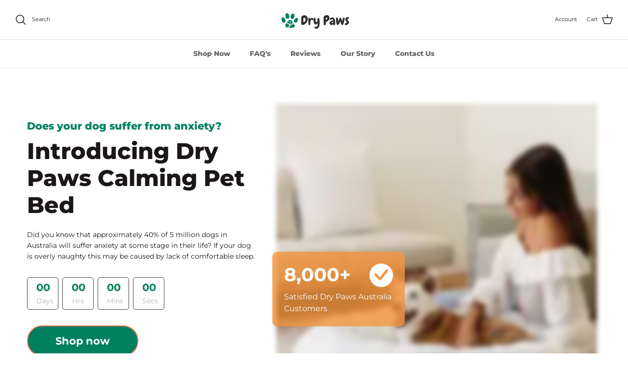

--- FILE ---
content_type: text/css
request_url: https://cdn.shopify.com/extensions/019b2c70-728e-714c-9d85-cdd7259b0b55/sa_variants-105/assets/variant-king-combined-listing-2-07.min.css
body_size: 1521
content:
variant-king-combined-listing div.swatches fieldset,variant-king-combined-listing div.swatches legend{display:inherit;-webkit-box-align:inherit;align-items:inherit;display:contents !important;padding:0 !important;margin:0 !important;min-width:0 !important;border:none !important;background-image:none !important;background-color:transparent !important;-ms-touch-action:manipulation;touch-action:manipulation;-webkit-appearance:none !important;-webkit-user-select:none;-moz-user-select:none;-ms-user-select:none;user-select:none}variant-king-combined-listing .star-set-btn{position:relative;display:block;height:auto;width:auto;max-width:100%;font-weight:400;font-style:normal;text-align:center;white-space:nowrap;-ms-touch-action:manipulation;touch-action:manipulation;background-image:none;-webkit-appearance:none !important;-webkit-user-select:none;-moz-user-select:none;-ms-user-select:none;user-select:none;text-overflow:ellipsis;overflow:hidden}variant-king-combined-listing div.swatch-allow-animation,variant-king-combined-listing div.swatch-allow-animation div.star-set-image,variant-king-combined-listing div[option-target][type-group] div.swatch-image-wrapper,variant-king-combined-listing div[option-target][type-group] div.star-set-image,variant-king-combined-listing div[option-target][type-group] .swatch-button,variant-king-combined-listing .swatch-img-text,variant-king-combined-listing .swatch-price{-webkit-transition:0.3s all ease-in-out !important;transition:0.3s all ease-in-out !important}variant-king-combined-listing .star-list{list-style:none;text-align:center;padding:0 !important}variant-king-combined-listing .star-list-item{position:relative;display:inline-block;vertical-align:bottom;margin:0 1rem;padding:2px;background-color:#fff}variant-king-combined-listing .star-set-image{position:relative;display:inline-block;vertical-align:middle;background-position:center;background-size:cover;background-repeat:no-repeat;white-space:nowrap;-ms-touch-action:manipulation;touch-action:manipulation;-webkit-user-select:none;-moz-user-select:none;-ms-user-select:none;user-select:none;text-transform:uppercase}variant-king-combined-listing .star-hide{display:none !important}variant-king-combined-listing .star-show{display:flex !important}variant-king-combined-listing .star-disabled{opacity:0.5 !important;pointer-events:none !important}variant-king-combined-listing .star-width-100{width:100% !important}variant-king-combined-listing .star-remove-margin{margin:unset !important}variant-king-combined-listing .swatch-tool-tip-wrapper{margin-bottom:32px}variant-king-combined-listing li.swatch-view-item:hover .swatch-tool-tip,variant-king-combined-listing li.swatch-view-item:hover .swatch-tool-tip-pointer{opacity:1;pointer-events:all !important}variant-king-combined-listing .swatch-tool-tip-text{display:block;max-width:100%;overflow:hidden;color:inherit;height:auto !important;padding:0px !important;line-height:125% !important;white-space:normal}variant-king-combined-listing .swatches{margin-top:10px;margin-bottom:10px;max-width:100%;min-width:100%;direction:ltr}variant-king-combined-listing .swatch-single{margin-bottom:10px}variant-king-combined-listing .swatch-view{margin:10px 0px}variant-king-combined-listing ul.swatch-view{padding:0px;list-style:none !important}variant-king-combined-listing ul.swatch-view li{position:relative;display:inline-block;max-width:100%;list-style:none !important;margin:0.5rem 1.0rem 0.5rem 0;outline:none}variant-king-combined-listing ul.swatch-view li:last-child{margin-right:0}variant-king-combined-listing ul.swatch-view li::before,variant-king-combined-listing ul.swatch-view li::after{content:none !important}variant-king-combined-listing .swatch-category-label{font-weight:500;font-style:normal}variant-king-combined-listing [hidden]{display:none !important}variant-king-combined-listing .swatch-image,variant-king-combined-listing .swatch-custom-image,variant-king-combined-listing .swatch-button{cursor:pointer}variant-king-combined-listing .swatch-img-text,variant-king-combined-listing .swatch-price{position:absolute;display:table;height:100%;width:100%;font-weight:400;font-style:normal;top:0;bottom:0;margin:auto;text-align:center;z-index:-1;white-space:normal}variant-king-combined-listing .swatch-img-text-hidden,variant-king-combined-listing .swatch-price-hidden{display:none;z-index:-1}variant-king-combined-listing .swatch-label{font-weight:600;font-style:normal}variant-king-combined-listing .swatch-label input[type="checkbox"]{display:none !important}variant-king-combined-listing .swatch-variant-name{font-weight:400;font-style:inherit}variant-king-combined-listing .swatch-img-text p,variant-king-combined-listing .swatch-price p{display:table-cell;vertical-align:middle;font-style:inherit;font-size:100%}variant-king-combined-listing .swatch-drop-down-wrapper{display:block;-moz-user-select:none;-webkit-user-select:none;-ms-user-select:none;user-select:none;-o-user-select:none}variant-king-combined-listing .swatch-drop-down-inner{position:relative;display:inline-block;max-width:100%}variant-king-combined-listing .swatch-drop-down{display:block;cursor:pointer;background-image:none;font-style:normal;font-weight:400;-moz-appearance:none;-webkit-appearance:none;overflow:hidden}@media only screen and (min-color-index: 0) and (-webkit-min-device-pixel-ratio: 0) and (max-width: 768px){variant-king-combined-listing select.swatch-drop-down,variant-king-combined-listing select.swatch-drop-down:focus{font-size:16px !important}}variant-king-combined-listing .swatch-drop-down-svg{position:absolute;pointer-events:none;top:0;bottom:0;margin:auto;width:10px;stroke:currentColor;stroke-width:10}variant-king-combined-listing .swatch-drop-down-custom .swatch-drop-down-svg{transform:rotate(180deg);-webkit-transition:0.3s all ease-in-out !important;transition:0.3s all ease-in-out !important}variant-king-combined-listing .swatch-drop-down-svg{transform:rotate(180deg)}variant-king-combined-listing .swatch-hide~.swatch-drop-down-svg{transform:rotate(0deg)}variant-king-combined-listing .swatch-drop-down-custom [type="select"]{position:relative}variant-king-combined-listing .swatch-drop-down-custom [type="select"] .swatch-unavailable{display:none}variant-king-combined-listing .swatch-drop-down-custom .swatch-drop-down-inner{text-align:left}variant-king-combined-listing .swatch-drop-down-custom .swatch-drop-down{margin:0px}variant-king-combined-listing .swatch-drop-down-custom .swatch-drop-down span{color:inherit;font-style:inherit;font-weight:inherit;white-space:pre-wrap}variant-king-combined-listing .swatch-drop-down-custom .swatch-drop-down-list{position:absolute;cursor:pointer;max-height:40vh;background-image:none;box-shadow:0 3px 6px 0 rgba(0,0,0,0.15);font-style:normal;font-weight:400;margin:0px;padding:0px;top:100%;left:0;right:0;z-index:12;overflow:auto;scrollbar-width:none;-ms-overflow-style:none}variant-king-combined-listing .swatch-drop-down-custom .swatch-drop-down-list::-webkit-scrollbar{display:none}variant-king-combined-listing .swatch-drop-down-custom .swatch-drop-down-list .swatch-drop-down-list-item{display:flex;align-items:center;position:relative;-webkit-transition:0.3s all linear !important;transition:0.3s all linear !important;list-style:none !important;padding-top:4px;padding-bottom:4px;margin-top:0 !important;margin-bottom:0 !important}variant-king-combined-listing .swatch-drop-down-custom .swatch-drop-down-list .swatch-drop-down-list-item span{color:inherit;font-style:inherit;font-weight:inherit;white-space:pre-wrap}variant-king-combined-listing .swatch-drop-down-custom .swatch-drop-down-list.swatch-hide{display:none}variant-king-combined-listing div.swatches-type-collections{position:relative}variant-king-combined-listing div.swatches-type-collections div[option-target]{position:relative}variant-king-combined-listing div.swatches-type-collections .swatch-align-left{text-align:left}variant-king-combined-listing div.swatches-type-collections .swatch-align-center{text-align:center}variant-king-combined-listing div.swatches-type-collections .swatch-align-right{text-align:right}variant-king-combined-listing div.swatches-type-collections .swatch-slider-align-left{display:flex;width:100% !important;justify-content:left}variant-king-combined-listing div.swatches-type-collections .swatch-slider-align-right{display:flex;width:100% !important;justify-content:right}variant-king-combined-listing div.swatches-type-collections .swatch-slider-align-center{display:flex;width:100% !important;justify-content:center}variant-king-combined-listing div.swatches-type-collections .swatch-view-slide .star-remove-margin .swatch-align-left,variant-king-combined-listing div.swatches-type-collections .swatch-view-slide .star-remove-margin .swatch-align-right,variant-king-combined-listing div.swatches-type-collections .swatch-view-slide .star-remove-margin .swatch-align-center{width:auto !important}variant-king-combined-listing div.swatches-type-collections .swatch-view-slide .swatch-navigable{padding:0;overflow:hidden}variant-king-combined-listing div.swatches-type-collections .swatch-view-slide .swatch-navigable .swatch-navigation-wrapper{bottom:0;top:0 !important}variant-king-combined-listing div.swatches-type-collections .swatch-view-slide .swatch-navigable .swatch-navigation{min-height:15px;min-width:15px}variant-king-combined-listing div.swatches-type-collections .swatch-view-slide .swatch-navigable ul.swatch-view{margin-left:0.5px;margin-bottom:0;margin-top:0}variant-king-combined-listing div.swatches-type-products .swatch-view-slide .swatch-navigable{overflow:hidden;padding:0 !important}variant-king-combined-listing div.swatches-type-products .swatch-view-slide .swatch-navigable .swatch-navigation-wrapper{bottom:10px}variant-king-combined-listing div.swatches-type-products .swatch-view-slide .swatch-navigable .swatch-navigation{min-height:15px;min-width:15px}variant-king-combined-listing .swatch-single.swatch-view-slide ul.swatch-view{white-space:nowrap;transition:none}variant-king-combined-listing .swatch-single.swatch-view-slide ul.swatch-view.swatch-view-button{display:flex}variant-king-combined-listing .swatch-single.swatch-view-slide .swatch-navigable li.swatch-view-item{margin-bottom:0;padding-inline-start:0}variant-king-combined-listing .swatch-single.swatch-view-slide .swatch-navigable li.swatch-view-item:first-child{padding-left:0;margin-left:0}variant-king-combined-listing .swatch-single.swatch-view-slide .swatch-navigable li.swatch-view-item:last-child{padding-right:0;margin-right:0}variant-king-combined-listing .swatch-single.swatch-view-slide .swatch-navigable .swatch-navigation-wrapper{position:absolute;height:100%;display:none;align-items:center;margin:auto;overflow:hidden;z-index:10}variant-king-combined-listing .swatch-single.swatch-view-slide .swatch-navigable .swatch-navigation-wrapper .swatch-navigation{cursor:pointer;background:#ffffffA5;display:flex;align-items:center;justify-content:center;box-shadow:-1px 0 6px rgba(0,0,0,0.2)}variant-king-combined-listing .swatch-single.swatch-view-slide .swatch-navigable .swatch-navigation-wrapper svg{width:100% !important;height:100% !important;vertical-align:top;fill:#606060}variant-king-combined-listing .swatch-single.swatch-view-slide .swatch-navigable .swatch-navigation:hover,variant-king-combined-listing .swatch-single.swatch-view-slide .swatch-navigable .swatch-navigation:focus{background:#ffffff}variant-king-combined-listing .swatch-single.swatch-view-slide .swatch-navigation-wrapper[navigation="right"]{right:0px}variant-king-combined-listing .swatch-single.swatch-view-slide .swatch-navigation-wrapper[navigation="left"]{left:0px}variant-king-combined-listing .swatch-single.swatch-view-slide .swatch-navigation[data-navigation="left"]{transform:rotate(180deg)}@media only screen and (max-width: 768px){variant-king-combined-listing .swatch-single.swatch-view-slide .swatch-navigable{-ms-overflow-style:none;scrollbar-width:none}variant-king-combined-listing .swatch-single.swatch-view-slide .swatch-navigable::-webkit-scrollbar{display:none !important;-webkit-appearance:none;width:0;height:0}variant-king-combined-listing .swatch-single.swatch-view-slide .swatch-navigable ul.swatch-view{-ms-overflow-style:none;scrollbar-width:none}variant-king-combined-listing .swatch-single.swatch-view-slide .swatch-navigable ul.swatch-view::-webkit-scrollbar{display:none !important;-webkit-appearance:none;width:0;height:0}}variant-king-combined-listing .swatch-minified-text{top:2px;vertical-align:middle;font-size:0.75rem;line-height:0.75rem;margin-bottom:0px !important}variant-king-combined-listing .swatches-type-products .star-option-value-adjacent~.swatch-img-text{position:relative !important;display:inline-block !important;z-index:inherit !important;width:auto !important;line-height:100%;vertical-align:middle;padding:2px}variant-king-combined-listing div.option-single-value[option-target]{display:none}variant-king-combined-listing .swatch-hide[option-target]{display:none}variant-king-combined-listing i.hidden{display:none !important}variant-king-combined-listing .star-stock-align-auto{text-align:inherit}variant-king-combined-listing .star-stock-align-left{text-align:left}variant-king-combined-listing .star-stock-align-center{text-align:center}variant-king-combined-listing .star-stock-align-right{text-align:right}variant-king-combined-listing .visually-hidden-label{position:absolute;clip:rect(0 0 0 0);width:1px;height:1px;margin:-1px;overflow:hidden;white-space:nowrap;border:0}variant-king-combined-listing .minification-btn{cursor:pointer;width:fit-content}variant-king-combined-listing .minification-icon .minification-text{background-image:url("data:image/svg+xml,%3Csvg width='8' height='8' viewBox='0 0 8 8' fill='none' xmlns='http%3A%2F%2Fwww.w3.org%2F2000%2Fsvg'%3E%3Cpath d='M4.75 0.75C4.75 0.335786 4.41421 0 4 0C3.58579 0 3.25 0.335786 3.25 0.75L3.25 3.25H0.75C0.335786 3.25 0 3.58579 0 4C0 4.41421 0.335786 4.75 0.75 4.75H3.25L3.25 7.25C3.25 7.66421 3.58579 8 4 8C4.41421 8 4.75 7.66421 4.75 7.25V4.75H7.25C7.66421 4.75 8 4.41421 8 4C8 3.58579 7.66421 3.25 7.25 3.25H4.75V0.75Z' fill='%234A4A4A'/%3E%3C/svg%3E") !important;background-repeat:no-repeat;background-position:center !important;background-size:50% 50% !important;background-color:#E6E6E6 !important}


--- FILE ---
content_type: text/css
request_url: https://drypawsco.com/cdn/shop/t/50/assets/gem-page-94801330403.css?v=47390693479473160551740464915
body_size: 24756
content:
#r-1631529768493{padding-bottom:10px;width:100%}#r-1631529768493.gf_row-fluid{transform:none!important;margin-left:-50vw!important}#r-1631529768493>.gf_column{min-height:1px}@media (max-width: 767px){#r-1631529768493{max-width:none!important;padding-top:0!important;padding-bottom:0!important;background-color:#008060!important}}@media (max-width: 991px) and (min-width: 768px){#r-1631529768493{max-width:none!important;padding-top:0!important;padding-bottom:0!important;background-color:#008060!important}}@media (max-width: 1199px) and (min-width: 992px){#r-1631529768493{max-width:none!important;padding-top:0!important;padding-bottom:0!important;background-color:#008060!important}}@media (min-width: 1200px){#r-1631529768493{max-width:none!important;padding-top:0!important;padding-bottom:0!important;background-color:#008060!important}}@media (width: 767.2px){#r-1631529768493{max-width:none!important;padding-top:0!important;padding-bottom:0!important;background-color:#008060!important}}#r-1631529768522{padding-bottom:10px;width:100%}#r-1631529768522.gf_row-fluid{transform:none!important;margin-left:-50vw!important}#r-1631529768522>.gf_column{min-height:1px}@media (max-width: 767px){#r-1631529768522{padding-top:14px!important;padding-bottom:13px!important;max-width:1200px!important;flex-direction:column!important;display:block!important}}@media (max-width: 991px) and (min-width: 768px){#r-1631529768522{padding-top:15px!important;padding-bottom:14px!important;max-width:1200px!important;flex-direction:row!important}}@media (max-width: 1199px) and (min-width: 992px){#r-1631529768522{padding-top:15px!important;padding-bottom:14px!important;max-width:1200px!important}}@media (min-width: 1200px){#r-1631529768522{padding-top:16px!important;padding-bottom:16px!important;max-width:1200px!important;flex-direction:row!important}}@media (width: 767.2px){#r-1631529768522{padding-top:14px!important;padding-bottom:13px!important;max-width:1200px!important;flex-direction:column!important;display:block!important}}#e-1631529768528 h1,#e-1631529768528 h2,#e-1631529768528 h3,#e-1631529768528 h4,#e-1631529768528 h5,#e-1631529768528 h6{line-height:inherit!important;text-align:inherit!important;margin:0!important;padding:0!important}#e-1631529768528 .text-edit ul{list-style:disc inside!important}#e-1631529768528 .text-edit ol{list-style:decimal inside!important}#e-1631529768528 .text-edit ul li,#e-1631529768528 .text-edit ol li{list-style:inherit!important}#e-1631529768528 .text-edit font{font-size:inherit!important}@media (max-width: 767px){#e-1631529768528 .text-edit h3{font-size:19px!important;line-height:1.5em!important;letter-spacing:0px!important;color:#fff!important;text-transform:none!important}#e-1631529768528 .text-edit h1{font-size:35px!important;line-height:1.5em!important;letter-spacing:0px!important;color:#3a3a3a!important;text-transform:none!important}}@media (max-width: 991px) and (min-width: 768px){#e-1631529768528 .text-edit h3{font-size:28px!important;line-height:1.5em!important;letter-spacing:0px!important;color:#fff!important;text-transform:none!important}#e-1631529768528 .text-edit h1{font-size:35px!important;line-height:1.5em!important;letter-spacing:0px!important;color:#3a3a3a!important;text-transform:none!important}}@media (max-width: 1199px) and (min-width: 992px){#e-1631529768528 .text-edit h3{font-size:28px!important;line-height:1.5em!important;letter-spacing:0px!important;color:#fff!important;text-transform:none!important}#e-1631529768528 .text-edit h1{font-size:35px!important;line-height:1.5em!important;letter-spacing:0px!important;color:#3a3a3a!important;text-transform:none!important}}@media (min-width: 1200px){#e-1631529768528 .text-edit h3{font-size:28px!important;line-height:1.5em!important;letter-spacing:0px!important;color:#fff!important;text-transform:none!important}#e-1631529768528 .text-edit h1{font-size:35px!important;line-height:1.5em!important;letter-spacing:0px!important;color:#3a3a3a!important;text-transform:none!important}}@media (width: 767.2px){#e-1631529768528 .text-edit h3{font-size:19px!important;line-height:1.5em!important;letter-spacing:0px!important;color:#fff!important;text-transform:none!important}#e-1631529768528 .text-edit h1{font-size:35px!important;line-height:1.5em!important;letter-spacing:0px!important;color:#3a3a3a!important;text-transform:none!important}}#e-1631529768541 .gf_button:hover{border:2px solid #F4963F}#e-1631529768541 .gf_button{display:inline-block;margin:0!important;line-height:1.5;font-weight:700;letter-spacing:0}#e-1631529768541 .gf_button-stretch{width:100%!important}#e-1631529768541 .gf_button>span{color:inherit!important;text-transform:inherit!important}@media (max-width: 767px){#e-1631529768541 [data-stretch-xs="1"] .gf_button{width:100%!important}#e-1631529768541 .gf_button:hover{background-color:transparent!important;color:#f4963f!important}#e-1631529768541 .gf_button{font-size:14px!important;text-transform:none!important;padding:10px 36px!important;background-color:#f4963f!important;border-radius:40px!important;border-width:2px!important;color:#fff!important}}@media (min-width: 768px) and (max-width: 991px){#e-1631529768541 [data-stretch-sm="1"] .gf_button{width:100%!important}}@media (min-width: 992px) and (max-width: 1199px){#e-1631529768541 [data-stretch-md="1"] .gf_button{width:100%!important}}@media (min-width: 1200px){#e-1631529768541 [data-stretch-lg="1"] .gf_button{width:100%!important}#e-1631529768541 .gf_button:hover{background-color:transparent!important;color:#f4963f!important}#e-1631529768541 .gf_button{font-size:16px!important;text-transform:none!important;padding:14px 52px!important;background-color:#f4963f!important;border-radius:40px!important;border-width:2px!important;color:#fff!important}}@media (max-width: 991px) and (min-width: 768px){#e-1631529768541 .gf_button:hover{background-color:transparent!important;color:#f4963f!important}#e-1631529768541 .gf_button{font-size:16px!important;text-transform:none!important;padding:10px 36px!important;background-color:#f4963f!important;border-radius:40px!important;border-width:2px!important;color:#fff!important}}@media (max-width: 1199px) and (min-width: 992px){#e-1631529768541 .gf_button:hover{background-color:transparent!important;color:#f4963f!important}#e-1631529768541 .gf_button{font-size:16px!important;text-transform:none!important;padding:14px 52px!important;background-color:#f4963f!important;border-radius:40px!important;border-width:2px!important;color:#fff!important}}@media (width: 767.2px){#e-1631529768541 [data-stretch-xs="1"] .gf_button{width:100%!important}#e-1631529768541 .gf_button:hover{background-color:transparent!important;color:#f4963f!important}#e-1631529768541 .gf_button{font-size:14px!important;text-transform:none!important;padding:10px 36px!important;background-color:#f4963f!important;border-radius:40px!important;border-width:2px!important;color:#fff!important}}body:not(.gempage-editing) #r-1631529768493.sticky-custom{position:relative;z-index:9999;display:none}body:not(.gempage-editing) #r-1631529768493.sticky-custom.sticky-show{position:fixed!important;top:0;z-index:99;width:100%!important;left:0!important;margin-left:0!important;display:block}#r-1631529768603{padding-bottom:10px;width:100%}#r-1631529768603.gf_row-fluid{transform:none!important;margin-left:-50vw!important}#r-1631529768603>.gf_column{min-height:1px}@media (max-width: 767px){#r-1631529768603{max-width:none!important;background-color:#fff!important;padding-top:4px!important;padding-bottom:62px!important;flex-direction:column!important}}@media (max-width: 991px) and (min-width: 768px){#r-1631529768603{max-width:none!important;background-color:#fff!important;padding-top:42px!important;padding-bottom:62px!important}}@media (max-width: 1199px) and (min-width: 992px){#r-1631529768603{max-width:none!important;background-color:#fff!important;padding-top:42px!important;padding-bottom:62px!important}}@media (min-width: 1200px){#r-1631529768603{max-width:none!important;background-color:#fff!important;padding-top:42px!important;padding-bottom:62px!important}}@media (width: 767.2px){#r-1631529768603{max-width:none!important;background-color:#fff!important;padding-top:4px!important;padding-bottom:62px!important;flex-direction:column!important}}#r-1631529768471{padding-bottom:10px;width:100%}#r-1631529768471.gf_row-fluid{transform:none!important;margin-left:-50vw!important}#r-1631529768471>.gf_column{min-height:1px}@media (max-width: 767px){#r-1631529768471{max-width:1200px!important;flex-direction:column!important;padding-top:34px!important}}@media (max-width: 991px) and (min-width: 768px){#r-1631529768471{max-width:1200px!important}}@media (max-width: 1199px) and (min-width: 992px){#r-1631529768471{max-width:1200px!important}}@media (min-width: 1200px){#r-1631529768471{max-width:1200px!important}}@media (width: 767.2px){#r-1631529768471{max-width:1200px!important;flex-direction:column!important;padding-top:34px!important}}#r-1631529768511{padding-bottom:10px;width:100%;min-height:auto!important}#r-1631529768511.gf_row-fluid{transform:none!important;margin-left:-50vw!important}#r-1631529768511>.gf_column{min-height:1px}@media (max-width: 767px){#r-1631529768511{max-width:1200px!important;padding-left:28px!important;padding-right:28px!important}}@media (max-width: 991px) and (min-width: 768px){#r-1631529768511{max-width:1200px!important}}@media (max-width: 1199px) and (min-width: 992px){#r-1631529768511{max-width:1200px!important}}@media (min-width: 1200px){#r-1631529768511{max-width:1200px!important}}@media (width: 767.2px){#r-1631529768511{max-width:1200px!important;padding-left:28px!important;padding-right:28px!important}}#m-1631529768483 .module .time-left{background:#ffffff17;border:1px solid #44403C;border-radius:5px;margin-right:8px}#m-1631529768483 .module .count-label{text-transform:capitalize!important}#m-1631529768483{text-align:center}#m-1631529768483 .count-down-wrap{display:inline-block}#m-1631529768483 .time-left{display:inline-block;position:relative;font-size:40px;font-weight:700;padding:20px;text-align:center}#m-1631529768483 .time-left span{display:block;line-height:1em}#m-1631529768483 .time-left span.num{padding-bottom:10px}#m-1631529768483 .time-left span.count-label{font-size:16px;text-transform:uppercase;font-weight:400}@media (max-width: 767px){#m-1631529768483{background-color:transparent!important;padding-top:32px!important;padding-bottom:32px!important}#m-1631529768483 .module .time-left{padding:9px 18px 10px!important;width:64px}#m-1631529768483 .module .count-label{color:#b4b4b4!important;font-size:14px!important}#m-1631529768483 .module .num{color:#008060!important;font-size:21px!important;padding-bottom:10px!important}#m-1631529768483 .time-left{font-size:30px;padding:10px}#m-1631529768483 .time-left span.count-label{font-size:14px}}@media (max-width: 991px) and (min-width: 768px){#m-1631529768483{background-color:transparent!important;padding-top:32px!important;padding-bottom:32px!important}#m-1631529768483 .module .time-left{padding:9px 18px 10px!important;width:64px}#m-1631529768483 .module .count-label{color:#b4b4b4!important;font-size:14px!important}#m-1631529768483 .module .num{color:#008060!important;font-size:21px!important;padding-bottom:10px!important}}@media (max-width: 1199px) and (min-width: 992px){#m-1631529768483{background-color:transparent!important;padding-top:32px!important;padding-bottom:32px!important}#m-1631529768483 .module .time-left{padding:18px!important;width:64px}#m-1631529768483 .module .count-label{color:#b4b4b4!important;font-size:14px!important}#m-1631529768483 .module .num{color:#008060!important;font-size:21px!important;padding-bottom:10px!important}}@media (min-width: 1200px){#m-1631529768483{background-color:transparent!important;padding-top:32px!important;padding-bottom:32px!important}#m-1631529768483 .module .time-left{padding:9px 18px 10px!important;width:64px}#m-1631529768483 .module .count-label{color:#b4b4b4!important;font-size:14px!important}#m-1631529768483 .module .num{color:#008060!important;font-size:21px!important;padding-bottom:10px!important}}@media (width: 767.2px){#m-1631529768483{background-color:transparent!important;padding-top:32px!important;padding-bottom:32px!important}#m-1631529768483 .module .time-left{padding:9px 18px 10px!important;width:64px}#m-1631529768483 .module .count-label{color:#b4b4b4!important;font-size:14px!important}#m-1631529768483 .module .num{color:#008060!important;font-size:21px!important;padding-bottom:10px!important}#m-1631529768483 .time-left{font-size:30px;padding:10px}#m-1631529768483 .time-left span.count-label{font-size:14px}}#e-1631529768607 h1,#e-1631529768607 h2,#e-1631529768607 h3,#e-1631529768607 h4,#e-1631529768607 h5,#e-1631529768607 h6{line-height:inherit!important;text-align:inherit!important;margin:0!important;padding:0!important}#e-1631529768607 .text-edit ul{list-style:disc inside!important}#e-1631529768607 .text-edit ol{list-style:decimal inside!important}#e-1631529768607 .text-edit ul li,#e-1631529768607 .text-edit ol li{list-style:inherit!important}#e-1631529768607 .text-edit font{font-size:inherit!important}@media (max-width: 767px){#e-1631529768607 .text-edit{padding-right:NaNpx!important}#e-1631529768607 .text-edit h4{font-size:19px!important;line-height:1.5em!important;letter-spacing:0px!important;color:#008060!important;text-transform:none!important}#e-1631529768607 .text-edit h3{font-size:26px!important;line-height:1.5em!important;letter-spacing:0px!important;color:#3a3a3a!important;text-transform:none!important}#e-1631529768607 .text-edit h1{font-size:35px!important;line-height:1.5em!important;letter-spacing:0px!important;color:#3a3a3a!important;text-transform:none!important}}@media (max-width: 991px) and (min-width: 768px){#e-1631529768607 .text-edit{padding-right:NaNpx!important}#e-1631529768607 .text-edit h4{font-size:21px!important;line-height:1.5em!important;letter-spacing:0px!important;color:#008060!important;text-transform:none!important}#e-1631529768607 .text-edit h3{font-size:26px!important;line-height:1.5em!important;letter-spacing:0px!important;color:#3a3a3a!important;text-transform:none!important}#e-1631529768607 .text-edit h1{font-size:35px!important;line-height:1.5em!important;letter-spacing:0px!important;color:#3a3a3a!important;text-transform:none!important}}@media (max-width: 1199px) and (min-width: 992px){#e-1631529768607 .text-edit{padding-right:px!important}#e-1631529768607 .text-edit h4{font-size:21px!important;line-height:1.5em!important;letter-spacing:0px!important;color:#008060!important;text-transform:none!important}#e-1631529768607 .text-edit h3{font-size:26px!important;line-height:1.5em!important;letter-spacing:0px!important;color:#3a3a3a!important;text-transform:none!important}#e-1631529768607 .text-edit h1{font-size:35px!important;line-height:1.5em!important;letter-spacing:0px!important;color:#3a3a3a!important;text-transform:none!important}}@media (min-width: 1200px){#e-1631529768607 .text-edit{padding-right:0!important}#e-1631529768607 .text-edit h4{font-size:21px!important;line-height:1.5em!important;letter-spacing:0px!important;color:#008060!important;text-transform:none!important}#e-1631529768607 .text-edit h3{font-size:26px!important;line-height:1.5em!important;letter-spacing:0px!important;color:#3a3a3a!important;text-transform:none!important}#e-1631529768607 .text-edit h1{font-size:35px!important;line-height:1.5em!important;letter-spacing:0px!important;color:#3a3a3a!important;text-transform:none!important}}@media (width: 767.2px){#e-1631529768607 .text-edit{padding-right:NaNpx!important}#e-1631529768607 .text-edit h4{font-size:19px!important;line-height:1.5em!important;letter-spacing:0px!important;color:#008060!important;text-transform:none!important}#e-1631529768607 .text-edit h3{font-size:26px!important;line-height:1.5em!important;letter-spacing:0px!important;color:#3a3a3a!important;text-transform:none!important}#e-1631529768607 .text-edit h1{font-size:35px!important;line-height:1.5em!important;letter-spacing:0px!important;color:#3a3a3a!important;text-transform:none!important}}#e-1631529768468 h1,#e-1631529768468 h2,#e-1631529768468 h3,#e-1631529768468 h4,#e-1631529768468 h5,#e-1631529768468 h6{line-height:inherit!important;text-align:inherit!important;margin:0!important;padding:0!important}#e-1631529768468 .text-edit ul{list-style:disc inside!important}#e-1631529768468 .text-edit ol{list-style:decimal inside!important}#e-1631529768468 .text-edit ul li,#e-1631529768468 .text-edit ol li{list-style:inherit!important}#e-1631529768468 .text-edit font{font-size:inherit!important}@media (max-width: 767px){#e-1631529768468 .text-edit{padding-top:8px!important}#e-1631529768468 .text-edit h2{font-size:32px!important;line-height:1.5em!important;letter-spacing:0px!important;color:#1b1717!important;text-transform:none!important}#e-1631529768468 .text-edit h1{font-size:35px!important;line-height:1.5em!important;letter-spacing:0px!important;color:#3a3a3a!important;text-transform:none!important}}@media (max-width: 991px) and (min-width: 768px){#e-1631529768468 .text-edit{padding-top:8px!important}#e-1631529768468 .text-edit h2{font-size:76px!important;line-height:1.2em!important;letter-spacing:0px!important;color:#1b1717!important;text-transform:none!important}#e-1631529768468 .text-edit h1{font-size:35px!important;line-height:1.5em!important;letter-spacing:0px!important;color:#3a3a3a!important;text-transform:none!important}}@media (max-width: 1199px) and (min-width: 992px){#e-1631529768468 .text-edit{padding-top:8px!important}#e-1631529768468 .text-edit h2{font-size:76px!important;line-height:1.2em!important;letter-spacing:0px!important;color:#1b1717!important;text-transform:none!important}#e-1631529768468 .text-edit h1{font-size:35px!important;line-height:1.5em!important;letter-spacing:0px!important;color:#3a3a3a!important;text-transform:none!important}}@media (min-width: 1200px){#e-1631529768468 .text-edit{padding-top:8px!important}#e-1631529768468 .text-edit h2{font-size:46px!important;line-height:1.2em!important;letter-spacing:0px!important;color:#1b1717!important;text-transform:none!important}#e-1631529768468 .text-edit h1{font-size:35px!important;line-height:1.5em!important;letter-spacing:0px!important;color:#3a3a3a!important;text-transform:none!important}}@media (width: 767.2px){#e-1631529768468 .text-edit{padding-top:8px!important}#e-1631529768468 .text-edit h2{font-size:32px!important;line-height:1.5em!important;letter-spacing:0px!important;color:#1b1717!important;text-transform:none!important}#e-1631529768468 .text-edit h1{font-size:35px!important;line-height:1.5em!important;letter-spacing:0px!important;color:#3a3a3a!important;text-transform:none!important}}#e-1643788101537 .text-edit{line-height:1.6!important}#e-1643788101537 h1,#e-1643788101537 h2,#e-1643788101537 h3,#e-1643788101537 h4,#e-1643788101537 h5,#e-1643788101537 h6{line-height:inherit!important;text-align:inherit!important;margin:0!important;padding:0!important}#e-1643788101537 .text-edit ul{list-style:disc inside!important}#e-1643788101537 .text-edit ol{list-style:decimal inside!important}#e-1643788101537 .text-edit ul li,#e-1643788101537 .text-edit ol li{list-style:inherit!important}#e-1643788101537 .text-edit>p{font-size:inherit!important;font-family:inherit!important;line-height:inherit!important;text-align:inherit!important;color:inherit!important;margin:0!important;padding:0!important}#e-1643788101537 .text-edit font{font-size:inherit!important}@media (max-width: 767px){#e-1643788101537 .text-edit{font-size:18px!important;line-height:1.6em!important;letter-spacing:0px!important;color:#0b0b0b!important;text-transform:none!important}}@media (width: 767.2px){#e-1643788101537 .text-edit{font-size:18px!important;line-height:1.6em!important;letter-spacing:0px!important;color:#0b0b0b!important;text-transform:none!important}}#e-1631529768526 .gf_button:hover{border:2px solid #639651}#e-1631529768526 .gf_button{display:inline-block;margin:0!important;letter-spacing:0;line-height:1.5;font-weight:700}#e-1631529768526 .gf_button-stretch{width:100%!important}#e-1631529768526 .gf_button>span{color:inherit!important;text-transform:inherit!important}@media (max-width: 767px){#e-1631529768526 [data-stretch-xs="1"] .gf_button{width:100%!important}#e-1631529768526 .gf_button:hover{background-color:transparent!important;color:#008060!important}#e-1631529768526 .gf_button{font-size:19px!important;text-transform:none!important;padding:12px 66px!important;background-color:#008060!important;border-radius:40px!important;color:#fff!important;border-width:2px!important}}@media (min-width: 768px) and (max-width: 991px){#e-1631529768526 [data-stretch-sm="1"] .gf_button{width:100%!important}}@media (min-width: 992px) and (max-width: 1199px){#e-1631529768526 [data-stretch-md="1"] .gf_button{width:100%!important}}@media (min-width: 1200px){#e-1631529768526 [data-stretch-lg="1"] .gf_button{width:100%!important}#e-1631529768526 .gf_button:hover{background-color:transparent!important;color:#008060!important}#e-1631529768526 .gf_button{font-size:21px!important;text-transform:none!important;padding:14px 56px!important;background-color:#008060!important;border-radius:40px!important;color:#fff!important;border-width:2px!important}}@media (max-width: 991px) and (min-width: 768px){#e-1631529768526 .gf_button:hover{background-color:transparent!important;color:#008060!important}#e-1631529768526 .gf_button{font-size:21px!important;text-transform:none!important;padding:16px 74px!important;background-color:#008060!important;border-radius:40px!important;color:#fff!important;border-width:2px!important}}@media (max-width: 1199px) and (min-width: 992px){#e-1631529768526 .gf_button:hover{background-color:transparent!important;color:#008060!important}#e-1631529768526 .gf_button{font-size:21px!important;text-transform:none!important;padding:16px 74px!important;background-color:#008060!important;border-radius:40px!important;color:#fff!important;border-width:2px!important}}@media (width: 767.2px){#e-1631529768526 [data-stretch-xs="1"] .gf_button{width:100%!important}#e-1631529768526 .gf_button:hover{background-color:transparent!important;color:#008060!important}#e-1631529768526 .gf_button{font-size:19px!important;text-transform:none!important;padding:12px 66px!important;background-color:#008060!important;border-radius:40px!important;color:#fff!important;border-width:2px!important}}#r-1631529768461{padding-bottom:10px;width:100%;min-height:auto!important}#r-1631529768461.gf_row-fluid{transform:none!important;margin-left:-50vw!important}#r-1631529768461>.gf_column{min-height:1px}@media (max-width: 767px){#r-1631529768461{max-width:1200px!important;padding-top:54px!important;padding-bottom:0!important}}@media (max-width: 991px) and (min-width: 768px){#r-1631529768461{max-width:1200px!important;padding-top:54px!important;padding-bottom:0!important}}@media (max-width: 1199px) and (min-width: 992px){#r-1631529768461{max-width:1200px!important;padding-top:0!important;padding-bottom:0!important}}@media (min-width: 1200px){#r-1631529768461{max-width:1200px!important;padding-top:0!important;padding-bottom:0!important}}@media (width: 767.2px){#r-1631529768461{max-width:1200px!important;padding-top:54px!important;padding-bottom:0!important}}#r-1631529768458{padding-bottom:10px;width:100%;background:#f4963fcc;position:absolute}#r-1631529768458.gf_row-fluid{transform:none!important;margin-left:-50vw!important}#r-1631529768458>.gf_column{min-height:1px}@media (max-width: 767px){#r-1631529768458{max-width:161px!important;background-color:none!important;border-radius:10px!important;padding-top:8px!important;padding-right:NaNpx!important;padding-left:NaNpx!important;padding-bottom:8px!important;left:0;bottom:127px}}@media (max-width: 991px) and (min-width: 768px){#r-1631529768458{max-width:270px!important;background-color:none!important;border-radius:10px!important;padding-top:24px!important;padding-right:NaNpx!important;padding-left:NaNpx!important;padding-bottom:24px!important;left:0;bottom:200px}}@media (max-width: 1199px) and (min-width: 992px){#r-1631529768458{max-width:270px!important;background-color:none!important;border-radius:10px!important;padding-top:24px!important;padding-right:px!important;padding-left:px!important;padding-bottom:24px!important;left:0;bottom:200px}}@media (min-width: 1200px){#r-1631529768458{max-width:270px!important;background-color:none!important;border-radius:10px!important;padding:24px 9px!important;left:0;bottom:200px}}@media (width: 767.2px){#r-1631529768458{max-width:161px!important;background-color:none!important;border-radius:10px!important;padding-top:8px!important;padding-right:NaNpx!important;padding-left:NaNpx!important;padding-bottom:8px!important;left:0;bottom:127px}}#r-1631529768500{padding-bottom:10px;width:100%}#r-1631529768500.gf_row-fluid{transform:none!important;margin-left:-50vw!important}#r-1631529768500>.gf_column{min-height:1px}@media (max-width: 767px){#r-1631529768500{max-width:1200px!important;padding-top:0!important;padding-bottom:0!important;flex-direction:column!important;display:block!important}}@media (max-width: 991px) and (min-width: 768px){#r-1631529768500{max-width:1200px!important;padding-top:0!important;padding-bottom:0!important}}@media (max-width: 1199px) and (min-width: 992px){#r-1631529768500{max-width:1200px!important;padding-top:0!important;padding-bottom:0!important}}@media (min-width: 1200px){#r-1631529768500{max-width:1200px!important;padding-top:0!important;padding-bottom:0!important}}@media (width: 767.2px){#r-1631529768500{max-width:1200px!important;padding-top:0!important;padding-bottom:0!important;flex-direction:column!important;display:block!important}}#e-1631529768480 h1,#e-1631529768480 h2,#e-1631529768480 h3,#e-1631529768480 h4,#e-1631529768480 h5,#e-1631529768480 h6{line-height:inherit!important;text-align:inherit!important;margin:0!important;padding:0!important}#e-1631529768480 .text-edit ul{list-style:disc inside!important}#e-1631529768480 .text-edit ol{list-style:decimal inside!important}#e-1631529768480 .text-edit ul li,#e-1631529768480 .text-edit ol li{list-style:inherit!important}#e-1631529768480 .text-edit font{font-size:inherit!important}@media (max-width: 767px){#e-1631529768480 .text-edit{font-size:24px!important;line-height:1.2em!important;letter-spacing:0px!important;color:#fff!important;text-transform:none!important}}@media (max-width: 991px) and (min-width: 768px){#e-1631529768480 .text-edit{font-size:38px!important;line-height:1.2em!important;letter-spacing:0px!important;color:#fff!important;text-transform:none!important}}@media (max-width: 1199px) and (min-width: 992px){#e-1631529768480 .text-edit{font-size:38px!important;line-height:1.2em!important;letter-spacing:0px!important;color:#fff!important;text-transform:none!important}}@media (min-width: 1200px){#e-1631529768480 .text-edit{font-size:38px!important;line-height:1.2em!important;letter-spacing:0px!important;color:#fff!important;text-transform:none!important}}@media (width: 767.2px){#e-1631529768480 .text-edit{font-size:24px!important;line-height:1.2em!important;letter-spacing:0px!important;color:#fff!important;text-transform:none!important}}#e-1631529768561 a{display:block}#e-1631529768561 .gf_image{width:100%;height:auto}@media (max-width: 767px){#e-1631529768561 .gf_image{width:26px!important;height:auto!important}}@media (max-width: 991px) and (min-width: 768px){#e-1631529768561 .gf_image{width:48px!important;height:auto!important}}@media (max-width: 1199px) and (min-width: 992px){#e-1631529768561 .gf_image{width:48px!important;height:auto!important}}@media (min-width: 1200px){#e-1631529768561 .gf_image{width:48px!important;height:auto!important}}@media (width: 767.2px){#e-1631529768561 .gf_image{width:26px!important;height:auto!important}}#e-1631529768570 .text-edit{line-height:1.6!important}#e-1631529768570 h1,#e-1631529768570 h2,#e-1631529768570 h3,#e-1631529768570 h4,#e-1631529768570 h5,#e-1631529768570 h6{line-height:inherit!important;text-align:inherit!important;margin:0!important;padding:0!important}#e-1631529768570 .text-edit ul{list-style:disc inside!important}#e-1631529768570 .text-edit ol{list-style:decimal inside!important}#e-1631529768570 .text-edit ul li,#e-1631529768570 .text-edit ol li{list-style:inherit!important}#e-1631529768570 .text-edit>p{font-size:inherit!important;font-family:inherit!important;line-height:inherit!important;text-align:inherit!important;color:inherit!important;margin:0!important;padding:0!important}#e-1631529768570 .text-edit font{font-size:inherit!important}@media (max-width: 767px){#e-1631529768570 .text-edit{font-size:14px!important;line-height:1.5em!important;letter-spacing:0px!important;color:#fff!important;text-transform:none!important;padding-top:8px!important}}@media (max-width: 991px) and (min-width: 768px){#e-1631529768570 .text-edit{font-size:16px!important;line-height:1.5em!important;letter-spacing:0px!important;color:#fff!important;text-transform:none!important;padding-top:8px!important}}@media (max-width: 1199px) and (min-width: 992px){#e-1631529768570 .text-edit{font-size:16px!important;line-height:1.5em!important;letter-spacing:0px!important;color:#fff!important;text-transform:none!important;padding-top:8px!important}}@media (min-width: 1200px){#e-1631529768570 .text-edit{font-size:16px!important;line-height:1.5em!important;letter-spacing:0px!important;color:#fff!important;text-transform:none!important;padding-top:8px!important}}@media (width: 767.2px){#e-1631529768570 .text-edit{font-size:14px!important;line-height:1.5em!important;letter-spacing:0px!important;color:#fff!important;text-transform:none!important;padding-top:8px!important}}#e-1631529768534 a{display:block}#e-1631529768534 .gf_image{width:100%;height:auto}@media (max-width: 767px){#e-1631529768534 .gf_image{width:auto!important;height:445px!important}}@media (max-width: 991px) and (min-width: 768px){#e-1631529768534 .gf_image{width:auto!important;height:654px!important}}@media (max-width: 1199px) and (min-width: 992px){#e-1631529768534 .gf_image{width:auto!important;height:654px!important}}@media (min-width: 1200px){#e-1631529768534 .gf_image{width:auto!important;height:654px!important}}@media (width: 767.2px){#e-1631529768534 .gf_image{width:auto!important;height:445px!important}}#r-1631529768466{padding-bottom:10px;width:100%}#r-1631529768466.gf_row-fluid{transform:none!important;margin-left:-50vw!important}#r-1631529768466>.gf_column{min-height:1px}@media (max-width: 767px){#r-1631529768466{max-width:none!important;padding-top:19px!important;padding-bottom:29px!important}}@media (max-width: 991px) and (min-width: 768px){#r-1631529768466{max-width:none!important;padding-top:42px!important;padding-bottom:62px!important}}@media (max-width: 1199px) and (min-width: 992px){#r-1631529768466{max-width:none!important;padding-top:42px!important;padding-bottom:62px!important}}@media (min-width: 1200px){#r-1631529768466{max-width:none!important;padding-top:42px!important;padding-bottom:62px!important}}@media (width: 767.2px){#r-1631529768466{max-width:none!important;padding-top:19px!important;padding-bottom:29px!important}}#r-1631529768566{padding-bottom:10px;width:100%}#r-1631529768566.gf_row-fluid{transform:none!important;margin-left:-50vw!important}#r-1631529768566>.gf_column{min-height:1px}@media (max-width: 767px){#r-1631529768566{max-width:1200px!important}}@media (max-width: 991px) and (min-width: 768px){#r-1631529768566{max-width:1200px!important}}@media (max-width: 1199px) and (min-width: 992px){#r-1631529768566{max-width:1200px!important}}@media (min-width: 1200px){#r-1631529768566{max-width:1200px!important}}@media (width: 767.2px){#r-1631529768566{max-width:1200px!important}}#r-1631529768532{padding-bottom:10px;width:100%}#r-1631529768532.gf_row-fluid{transform:none!important;margin-left:-50vw!important}#r-1631529768532>.gf_column{min-height:1px}@media (max-width: 767px){#r-1631529768532{padding-top:15px!important;padding-bottom:15px!important;max-width:1200px!important}}@media (max-width: 991px) and (min-width: 768px){#r-1631529768532{padding-top:15px!important;padding-bottom:15px!important;max-width:1200px!important}}@media (max-width: 1199px) and (min-width: 992px){#r-1631529768532{padding-top:0!important;padding-bottom:0!important;max-width:1200px!important}}@media (min-width: 1200px){#r-1631529768532{padding-top:0!important;padding-bottom:0!important;max-width:1200px!important}}@media (width: 767.2px){#r-1631529768532{padding-top:15px!important;padding-bottom:15px!important;max-width:1200px!important}}#m-1631529768552{padding-top:45px;padding-bottom:30px}#m-1631529768552 .gf_icon-list{display:inline-block}#m-1631529768552 .gf_icon-list>li{clear:both;position:relative;width:100%;list-style:none}#m-1631529768552 .gf-il-icon{display:inline-block;position:absolute;left:0;top:0;min-height:auto!important}#m-1631529768552 .gf-il-content{display:block;min-height:auto!important}#m-1631529768552 .text-edit{padding-left:5px}@media (max-width: 767px){#m-1631529768552{background-color:#f5f7f8!important;border-radius:10px!important;padding:16px!important}}@media (max-width: 991px) and (min-width: 768px){#m-1631529768552{background-color:#f5f7f8!important;border-radius:10px!important;padding:16px!important}}@media (max-width: 1199px) and (min-width: 992px){#m-1631529768552{background-color:#f5f7f8!important;border-radius:10px!important;padding:16px!important}}@media (min-width: 1200px){#m-1631529768552{background-color:#f5f7f8!important;border-radius:10px!important;padding:16px!important}}@media (width: 767.2px){#m-1631529768552{background-color:#f5f7f8!important;border-radius:10px!important;padding:16px!important}}#e-1631529768509 a{display:block}#e-1631529768509 .gf_image{width:100%;height:auto}@media (max-width: 767px){#e-1631529768509 .gf_image{width:68px!important;height:auto!important}}@media (max-width: 991px) and (min-width: 768px){#e-1631529768509 .gf_image{width:68px!important;height:auto!important}}@media (max-width: 1199px) and (min-width: 992px){#e-1631529768509 .gf_image{width:60px!important;height:auto!important}}@media (min-width: 1200px){#e-1631529768509 .gf_image{width:68px!important;height:auto!important}}@media (width: 767.2px){#e-1631529768509 .gf_image{width:68px!important;height:auto!important}}#e-1631529768552-2 .text-edit{line-height:1.6!important}#e-1631529768552-2 h1,#e-1631529768552-2 h2,#e-1631529768552-2 h3,#e-1631529768552-2 h4,#e-1631529768552-2 h5,#e-1631529768552-2 h6{line-height:inherit!important;text-align:inherit!important;margin:0!important;padding:0!important}#e-1631529768552-2 .text-edit ul{list-style:disc inside!important}#e-1631529768552-2 .text-edit ol{list-style:decimal inside!important}#e-1631529768552-2 .text-edit ul li,#e-1631529768552-2 .text-edit ol li{list-style:inherit!important}#e-1631529768552-2 .text-edit>p{font-size:inherit!important;font-family:inherit!important;line-height:inherit!important;text-align:inherit!important;color:inherit!important;margin:0!important;padding:0!important}#e-1631529768552-2 .text-edit font{font-size:inherit!important}@media (max-width: 767px){#e-1631529768552-2 .text-edit{font-size:21px!important;line-height:1.5em!important;letter-spacing:0px!important;color:#424242!important;text-transform:none!important;padding-top:18px!important;padding-left:.5px!important}}@media (max-width: 991px) and (min-width: 768px){#e-1631529768552-2 .text-edit{font-size:21px!important;line-height:1.5em!important;letter-spacing:0px!important;color:#424242!important;text-transform:none!important;padding-top:18px!important;padding-left:1px!important}}@media (max-width: 1199px) and (min-width: 992px){#e-1631529768552-2 .text-edit{font-size:17px!important;line-height:1.5em!important;letter-spacing:0px!important;color:#424242!important;text-transform:none!important;padding-top:18px!important;padding-left:10px!important}}@media (min-width: 1200px){#e-1631529768552-2 .text-edit{font-size:21px!important;line-height:1.5em!important;letter-spacing:0px!important;color:#424242!important;text-transform:none!important;padding-top:18px!important;padding-left:16px!important}}@media (width: 767.2px){#e-1631529768552-2 .text-edit{font-size:21px!important;line-height:1.5em!important;letter-spacing:0px!important;color:#424242!important;text-transform:none!important;padding-top:18px!important;padding-left:.5px!important}}#r-1631529768499{padding-bottom:10px;width:100%}#r-1631529768499.gf_row-fluid{transform:none!important;margin-left:-50vw!important}#r-1631529768499>.gf_column{min-height:1px}@media (max-width: 767px){#r-1631529768499{padding-top:15px!important;padding-bottom:15px!important;max-width:1200px!important}}@media (max-width: 991px) and (min-width: 768px){#r-1631529768499{padding-top:15px!important;padding-bottom:15px!important;max-width:1200px!important}}@media (max-width: 1199px) and (min-width: 992px){#r-1631529768499{padding-top:0!important;padding-bottom:0!important;max-width:1200px!important}}@media (min-width: 1200px){#r-1631529768499{padding-top:0!important;padding-bottom:0!important;max-width:1200px!important}}@media (width: 767.2px){#r-1631529768499{padding-top:15px!important;padding-bottom:15px!important;max-width:1200px!important}}#m-1631529768557{padding-top:45px;padding-bottom:30px}#m-1631529768557 .gf_icon-list{display:inline-block}#m-1631529768557 .gf_icon-list>li{clear:both;position:relative;width:100%;list-style:none}#m-1631529768557 .gf-il-icon{display:inline-block;position:absolute;left:0;top:0;min-height:auto!important}#m-1631529768557 .gf-il-content{display:block;min-height:auto!important}#m-1631529768557 .text-edit{padding-left:5px}@media (max-width: 767px){#m-1631529768557{background-color:#f5f7f8!important;border-radius:10px!important;padding:16px!important}}@media (max-width: 991px) and (min-width: 768px){#m-1631529768557{background-color:#f5f7f8!important;border-radius:10px!important;padding:16px!important}}@media (max-width: 1199px) and (min-width: 992px){#m-1631529768557{background-color:#f5f7f8!important;border-radius:10px!important;padding:16px!important}}@media (min-width: 1200px){#m-1631529768557{background-color:#f5f7f8!important;border-radius:10px!important;padding:16px!important}}@media (width: 767.2px){#m-1631529768557{background-color:#f5f7f8!important;border-radius:10px!important;padding:16px!important}}#e-1631529768600 a{display:block}#e-1631529768600 .gf_image{width:100%;height:auto}@media (max-width: 767px){#e-1631529768600 .gf_image{width:68px!important;height:auto!important}}@media (max-width: 991px) and (min-width: 768px){#e-1631529768600 .gf_image{width:68px!important;height:auto!important}}@media (max-width: 1199px) and (min-width: 992px){#e-1631529768600 .gf_image{width:60px!important;height:auto!important}}@media (min-width: 1200px){#e-1631529768600 .gf_image{width:68px!important;height:auto!important}}@media (width: 767.2px){#e-1631529768600 .gf_image{width:68px!important;height:auto!important}}#e-1631529768601 .text-edit{line-height:1.6!important}#e-1631529768601 h1,#e-1631529768601 h2,#e-1631529768601 h3,#e-1631529768601 h4,#e-1631529768601 h5,#e-1631529768601 h6{line-height:inherit!important;text-align:inherit!important;margin:0!important;padding:0!important}#e-1631529768601 .text-edit ul{list-style:disc inside!important}#e-1631529768601 .text-edit ol{list-style:decimal inside!important}#e-1631529768601 .text-edit ul li,#e-1631529768601 .text-edit ol li{list-style:inherit!important}#e-1631529768601 .text-edit>p{font-size:inherit!important;font-family:inherit!important;line-height:inherit!important;text-align:inherit!important;color:inherit!important;margin:0!important;padding:0!important}#e-1631529768601 .text-edit font{font-size:inherit!important}@media (max-width: 767px){#e-1631529768601 .text-edit{font-size:21px!important;line-height:1.5em!important;letter-spacing:0px!important;color:#424242!important;text-transform:none!important;padding-top:18px!important;padding-left:.5px!important}}@media (max-width: 991px) and (min-width: 768px){#e-1631529768601 .text-edit{font-size:21px!important;line-height:1.5em!important;letter-spacing:0px!important;color:#424242!important;text-transform:none!important;padding-top:18px!important;padding-left:1px!important}}@media (max-width: 1199px) and (min-width: 992px){#e-1631529768601 .text-edit{font-size:17px!important;line-height:1.5em!important;letter-spacing:0px!important;color:#424242!important;text-transform:none!important;padding-top:18px!important;padding-left:10px!important}}@media (min-width: 1200px){#e-1631529768601 .text-edit{font-size:21px!important;line-height:1.5em!important;letter-spacing:0px!important;color:#424242!important;text-transform:none!important;padding-top:18px!important;padding-left:16px!important}}@media (width: 767.2px){#e-1631529768601 .text-edit{font-size:21px!important;line-height:1.5em!important;letter-spacing:0px!important;color:#424242!important;text-transform:none!important;padding-top:18px!important;padding-left:.5px!important}}#r-1631529768563{padding-bottom:10px;width:100%}#r-1631529768563.gf_row-fluid{transform:none!important;margin-left:-50vw!important}#r-1631529768563>.gf_column{min-height:1px}@media (max-width: 767px){#r-1631529768563{padding-top:15px!important;padding-bottom:15px!important;max-width:1200px!important}}@media (max-width: 991px) and (min-width: 768px){#r-1631529768563{padding-top:15px!important;padding-bottom:15px!important;max-width:1200px!important}}@media (max-width: 1199px) and (min-width: 992px){#r-1631529768563{padding-top:0!important;padding-bottom:0!important;max-width:1200px!important}}@media (min-width: 1200px){#r-1631529768563{padding-top:0!important;padding-bottom:0!important;max-width:1200px!important}}@media (width: 767.2px){#r-1631529768563{padding-top:15px!important;padding-bottom:15px!important;max-width:1200px!important}}#m-1631529768475{padding-top:45px;padding-bottom:30px}#m-1631529768475 .gf_icon-list{display:inline-block}#m-1631529768475 .gf_icon-list>li{clear:both;position:relative;width:100%;list-style:none}#m-1631529768475 .gf-il-icon{display:inline-block;position:absolute;left:0;top:0;min-height:auto!important}#m-1631529768475 .gf-il-content{display:block;min-height:auto!important}#m-1631529768475 .text-edit{padding-left:5px}@media (max-width: 767px){#m-1631529768475{background-color:#f5f7f8!important;border-radius:10px!important;padding:16px!important}}@media (max-width: 991px) and (min-width: 768px){#m-1631529768475{background-color:#f5f7f8!important;border-radius:10px!important;padding:16px!important}}@media (max-width: 1199px) and (min-width: 992px){#m-1631529768475{background-color:#f5f7f8!important;border-radius:10px!important;padding:16px!important}}@media (min-width: 1200px){#m-1631529768475{background-color:#f5f7f8!important;border-radius:10px!important;padding:16px!important}}@media (width: 767.2px){#m-1631529768475{background-color:#f5f7f8!important;border-radius:10px!important;padding:16px!important}}#e-1631529768456 a{display:block}#e-1631529768456 .gf_image{width:100%;height:auto}@media (max-width: 767px){#e-1631529768456 .gf_image{width:68px!important;height:auto!important}}@media (max-width: 991px) and (min-width: 768px){#e-1631529768456 .gf_image{width:68px!important;height:auto!important}}@media (max-width: 1199px) and (min-width: 992px){#e-1631529768456 .gf_image{width:60px!important;height:auto!important}}@media (min-width: 1200px){#e-1631529768456 .gf_image{width:68px!important;height:auto!important}}@media (width: 767.2px){#e-1631529768456 .gf_image{width:68px!important;height:auto!important}}#e-1631529768525 .text-edit{line-height:1.6!important}#e-1631529768525 h1,#e-1631529768525 h2,#e-1631529768525 h3,#e-1631529768525 h4,#e-1631529768525 h5,#e-1631529768525 h6{line-height:inherit!important;text-align:inherit!important;margin:0!important;padding:0!important}#e-1631529768525 .text-edit ul{list-style:disc inside!important}#e-1631529768525 .text-edit ol{list-style:decimal inside!important}#e-1631529768525 .text-edit ul li,#e-1631529768525 .text-edit ol li{list-style:inherit!important}#e-1631529768525 .text-edit>p{font-size:inherit!important;font-family:inherit!important;line-height:inherit!important;text-align:inherit!important;color:inherit!important;margin:0!important;padding:0!important}#e-1631529768525 .text-edit font{font-size:inherit!important}@media (max-width: 767px){#e-1631529768525 .text-edit{font-size:21px!important;line-height:1.5em!important;letter-spacing:0px!important;color:#424242!important;text-transform:none!important;padding-top:18px!important;padding-left:.5px!important}}@media (max-width: 991px) and (min-width: 768px){#e-1631529768525 .text-edit{font-size:21px!important;line-height:1.5em!important;letter-spacing:0px!important;color:#424242!important;text-transform:none!important;padding-top:18px!important;padding-left:1px!important}}@media (max-width: 1199px) and (min-width: 992px){#e-1631529768525 .text-edit{font-size:17px!important;line-height:1.5em!important;letter-spacing:0px!important;color:#424242!important;text-transform:none!important;padding-top:18px!important;padding-left:10px!important}}@media (min-width: 1200px){#e-1631529768525 .text-edit{font-size:21px!important;line-height:1.5em!important;letter-spacing:0px!important;color:#424242!important;text-transform:none!important;padding-top:18px!important;padding-left:16px!important}}@media (width: 767.2px){#e-1631529768525 .text-edit{font-size:21px!important;line-height:1.5em!important;letter-spacing:0px!important;color:#424242!important;text-transform:none!important;padding-top:18px!important;padding-left:.5px!important}}#r-1631529768487{padding-bottom:10px;width:100%}#r-1631529768487.gf_row-fluid{transform:none!important;margin-left:-50vw!important}#r-1631529768487>.gf_column{min-height:1px}@media (max-width: 767px){#r-1631529768487{max-width:none!important;padding-top:34px!important;padding-bottom:14px!important}}@media (max-width: 991px) and (min-width: 768px){#r-1631529768487{max-width:none!important;padding-top:42px!important;padding-bottom:22px!important}}@media (max-width: 1199px) and (min-width: 992px){#r-1631529768487{max-width:none!important;padding-top:42px!important;padding-bottom:22px!important}}@media (min-width: 1200px){#r-1631529768487{max-width:none!important;padding-top:42px!important;padding-bottom:22px!important}}@media (width: 767.2px){#r-1631529768487{max-width:none!important;padding-top:34px!important;padding-bottom:14px!important}}#r-1631529768508{padding-bottom:10px;width:100%}#r-1631529768508.gf_row-fluid{transform:none!important;margin-left:-50vw!important}#r-1631529768508>.gf_column{min-height:1px}@media (max-width: 767px){#r-1631529768508{max-width:1200px!important}}@media (max-width: 991px) and (min-width: 768px){#r-1631529768508{max-width:1200px!important}}@media (max-width: 1199px) and (min-width: 992px){#r-1631529768508{max-width:1200px!important}}@media (min-width: 1200px){#r-1631529768508{max-width:1200px!important}}@media (width: 767.2px){#r-1631529768508{max-width:1200px!important}}#e-1631529768558 h1,#e-1631529768558 h2,#e-1631529768558 h3,#e-1631529768558 h4,#e-1631529768558 h5,#e-1631529768558 h6{line-height:inherit!important;text-align:inherit!important;margin:0!important;padding:0!important}#e-1631529768558 .text-edit ul{list-style:disc inside!important}#e-1631529768558 .text-edit ol{list-style:decimal inside!important}#e-1631529768558 .text-edit ul li,#e-1631529768558 .text-edit ol li{list-style:inherit!important}#e-1631529768558 .text-edit font{font-size:inherit!important}@media (max-width: 767px){#e-1631529768558{margin-bottom:50px!important}#e-1631529768558 .text-edit h2{font-size:32px!important;line-height:1.2em!important;letter-spacing:0px!important;color:#242424!important;text-transform:none!important}#e-1631529768558 .text-edit h1{font-size:35px!important;line-height:1.5em!important;letter-spacing:0px!important;color:#3a3a3a!important;text-transform:none!important}}@media (max-width: 991px) and (min-width: 768px){#e-1631529768558 .text-edit h2{font-size:51px!important;line-height:1.2em!important;letter-spacing:0px!important;color:#242424!important;text-transform:none!important}#e-1631529768558 .text-edit h1{font-size:35px!important;line-height:1.5em!important;letter-spacing:0px!important;color:#3a3a3a!important;text-transform:none!important}}@media (max-width: 1199px) and (min-width: 992px){#e-1631529768558 .text-edit h2{font-size:51px!important;line-height:1.2em!important;letter-spacing:0px!important;color:#242424!important;text-transform:none!important}#e-1631529768558 .text-edit h1{font-size:35px!important;line-height:1.5em!important;letter-spacing:0px!important;color:#3a3a3a!important;text-transform:none!important}}@media (min-width: 1200px){#e-1631529768558{width:640px}#e-1631529768558 .text-edit h2{font-size:33px!important;line-height:1.2em!important;letter-spacing:0px!important;color:#242424!important;text-transform:none!important}#e-1631529768558 .text-edit h1{font-size:35px!important;line-height:1.5em!important;letter-spacing:0px!important;color:#3a3a3a!important;text-transform:none!important}}@media (width: 767.2px){#e-1631529768558{margin-bottom:50px!important}#e-1631529768558 .text-edit h2{font-size:32px!important;line-height:1.2em!important;letter-spacing:0px!important;color:#242424!important;text-transform:none!important}#e-1631529768558 .text-edit h1{font-size:35px!important;line-height:1.5em!important;letter-spacing:0px!important;color:#3a3a3a!important;text-transform:none!important}}#e-1643350185875 .text-edit{line-height:1.6!important}#e-1643350185875 h1,#e-1643350185875 h2,#e-1643350185875 h3,#e-1643350185875 h4,#e-1643350185875 h5,#e-1643350185875 h6{line-height:inherit!important;text-align:inherit!important;margin:0!important;padding:0!important}#e-1643350185875 .text-edit ul{list-style:disc inside!important}#e-1643350185875 .text-edit ol{list-style:decimal inside!important}#e-1643350185875 .text-edit ul li,#e-1643350185875 .text-edit ol li{list-style:inherit!important}#e-1643350185875 .text-edit>p{font-size:inherit!important;font-family:inherit!important;line-height:inherit!important;text-align:inherit!important;color:inherit!important;margin:0!important;padding:0!important}#e-1643350185875 .text-edit font{font-size:inherit!important}@media (max-width: 767px){#e-1643350185875 .text-edit{font-size:18px!important;line-height:1.6em!important;letter-spacing:0px!important;color:#0b0b0b!important;text-transform:none!important}}@media (width: 767.2px){#e-1643350185875 .text-edit{font-size:18px!important;line-height:1.6em!important;letter-spacing:0px!important;color:#0b0b0b!important;text-transform:none!important}}#r-1631529768518{padding-bottom:10px;width:100%}#r-1631529768518.gf_row-fluid{transform:none!important;margin-left:-50vw!important}#r-1631529768518>.gf_column{min-height:1px}@media (max-width: 767px){#r-1631529768518{max-width:none!important;padding-top:64px!important;padding-bottom:0!important}}@media (max-width: 991px) and (min-width: 768px){#r-1631529768518{max-width:none!important;padding-top:64px!important;padding-bottom:64px!important}}@media (max-width: 1199px) and (min-width: 992px){#r-1631529768518{max-width:none!important;padding-top:72px!important;padding-bottom:72px!important}}@media (min-width: 1200px){#r-1631529768518{max-width:none!important;padding-top:72px!important;padding-bottom:0!important}}@media (width: 767.2px){#r-1631529768518{max-width:none!important;padding-top:64px!important;padding-bottom:0!important}}#r-1631529768559{padding-bottom:10px;width:100%}#r-1631529768559.gf_row-fluid{transform:none!important;margin-left:-50vw!important}#r-1631529768559>.gf_column{min-height:1px}@media (max-width: 767px){#r-1631529768559{max-width:none!important;background-color:#008060!important;padding-top:0!important;padding-bottom:0!important;flex-direction:column!important}}@media (max-width: 991px) and (min-width: 768px){#r-1631529768559{max-width:none!important;background-color:#008060!important;padding-top:0!important;padding-bottom:0!important}}@media (max-width: 1199px) and (min-width: 992px){#r-1631529768559{max-width:none!important;background-color:#008060!important;padding-top:0!important;padding-bottom:0!important}}@media (min-width: 1200px){#r-1631529768559{max-width:none!important;background-color:#008060!important;padding-top:0!important;padding-bottom:0!important}}@media (width: 767.2px){#r-1631529768559{max-width:none!important;background-color:#008060!important;padding-top:0!important;padding-bottom:0!important;flex-direction:column!important}}#r-1631529768510{padding-bottom:10px;width:100%}#r-1631529768510.gf_row-fluid{transform:none!important;margin-left:-50vw!important}#r-1631529768510>.gf_column{min-height:1px}@media (max-width: 767px){#r-1631529768510{padding-left:0!important;padding-right:NaNpx!important;max-width:100%!important;padding-top:48px!important;padding-bottom:48px!important}}@media (max-width: 991px) and (min-width: 768px){#r-1631529768510{padding-left:0!important;padding-right:NaNpx!important;max-width:100%!important;padding-top:48px!important;padding-bottom:48px!important}}@media (max-width: 1199px) and (min-width: 992px){#r-1631529768510{padding-left:0!important;padding-right:px!important;max-width:100%!important;padding-top:0!important;padding-bottom:0!important}}@media (min-width: 1200px){#r-1631529768510{padding:0 120px 0 100px!important;max-width:1200px!important}}@media (width: 767.2px){#r-1631529768510{padding-left:0!important;padding-right:NaNpx!important;max-width:100%!important;padding-top:48px!important;padding-bottom:48px!important}}#e-1631529768488 h1,#e-1631529768488 h2,#e-1631529768488 h3,#e-1631529768488 h4,#e-1631529768488 h5,#e-1631529768488 h6{line-height:inherit!important;text-align:inherit!important;margin:0!important;padding:0!important}#e-1631529768488 .text-edit ul{list-style:disc inside!important}#e-1631529768488 .text-edit ol{list-style:decimal inside!important}#e-1631529768488 .text-edit ul li,#e-1631529768488 .text-edit ol li{list-style:inherit!important}#e-1631529768488 .text-edit font{font-size:inherit!important}@media (max-width: 767px){#e-1631529768488 .text-edit{padding-bottom:32px!important}#e-1631529768488 .text-edit h2{font-size:44px!important;line-height:1.6em!important;letter-spacing:0px!important;color:#fff!important;text-transform:none!important}#e-1631529768488 .text-edit h1{font-size:35px!important;line-height:1.5em!important;letter-spacing:0px!important;color:#3a3a3a!important;text-transform:none!important}}@media (max-width: 991px) and (min-width: 768px){#e-1631529768488 .text-edit{padding-bottom:32px!important}#e-1631529768488 .text-edit h2{font-size:51px!important;line-height:1.6em!important;letter-spacing:0px!important;color:#fff!important;text-transform:none!important}#e-1631529768488 .text-edit h1{font-size:35px!important;line-height:1.5em!important;letter-spacing:0px!important;color:#3a3a3a!important;text-transform:none!important}}@media (max-width: 1199px) and (min-width: 992px){#e-1631529768488 .text-edit{padding-bottom:32px!important}#e-1631529768488 .text-edit h2{font-size:51px!important;line-height:1.6em!important;letter-spacing:0px!important;color:#fff!important;text-transform:none!important}#e-1631529768488 .text-edit h1{font-size:35px!important;line-height:1.5em!important;letter-spacing:0px!important;color:#3a3a3a!important;text-transform:none!important}}@media (min-width: 1200px){#e-1631529768488 .text-edit{padding-bottom:32px!important}#e-1631529768488 .text-edit h2{font-size:41px!important;line-height:1.6em!important;letter-spacing:0px!important;color:#fff!important;text-transform:none!important}#e-1631529768488 .text-edit h1{font-size:35px!important;line-height:1.5em!important;letter-spacing:0px!important;color:#3a3a3a!important;text-transform:none!important}}@media (width: 767.2px){#e-1631529768488 .text-edit{padding-bottom:32px!important}#e-1631529768488 .text-edit h2{font-size:44px!important;line-height:1.6em!important;letter-spacing:0px!important;color:#fff!important;text-transform:none!important}#e-1631529768488 .text-edit h1{font-size:35px!important;line-height:1.5em!important;letter-spacing:0px!important;color:#3a3a3a!important;text-transform:none!important}}#e-1643350268589 .text-edit{line-height:1.6!important}#e-1643350268589 h1,#e-1643350268589 h2,#e-1643350268589 h3,#e-1643350268589 h4,#e-1643350268589 h5,#e-1643350268589 h6{line-height:inherit!important;text-align:inherit!important;margin:0!important;padding:0!important}#e-1643350268589 .text-edit ul{list-style:disc inside!important}#e-1643350268589 .text-edit ol{list-style:decimal inside!important}#e-1643350268589 .text-edit ul li,#e-1643350268589 .text-edit ol li{list-style:inherit!important}#e-1643350268589 .text-edit>p{font-size:inherit!important;font-family:inherit!important;line-height:inherit!important;text-align:inherit!important;color:inherit!important;margin:0!important;padding:0!important}#e-1643350268589 .text-edit font{font-size:inherit!important}@media (max-width: 767px){#e-1643350268589 .text-edit{font-size:20px!important;letter-spacing:0px!important;color:#0b0b0b!important;text-transform:none!important;line-height:1.6em!important}}@media (max-width: 991px) and (min-width: 768px){#e-1643350268589 .text-edit{font-size:20px!important;letter-spacing:0px!important;color:#0b0b0b!important;text-transform:none!important;line-height:1.6em!important}}@media (max-width: 1199px) and (min-width: 992px){#e-1643350268589 .text-edit{font-size:20px!important;letter-spacing:0px!important;color:#0b0b0b!important;text-transform:none!important;line-height:1.6em!important}}@media (min-width: 1200px){#e-1643350268589 .text-edit{font-size:20px!important;letter-spacing:0px!important;color:#0b0b0b!important;text-transform:none!important;line-height:1.6em!important}}@media (width: 767.2px){#e-1643350268589 .text-edit{font-size:20px!important;letter-spacing:0px!important;color:#0b0b0b!important;text-transform:none!important;line-height:1.6em!important}}#e-1631529768482 a{display:block}#e-1631529768482 .gf_image{width:100%;height:auto}@media (max-width: 767px){#e-1631529768482 .gf_image{width:100%!important;height:auto!important}}@media (max-width: 991px) and (min-width: 768px){#e-1631529768482 .gf_image{width:100%!important;height:auto!important}}@media (max-width: 1199px) and (min-width: 992px){#e-1631529768482 .gf_image{width:100%!important;height:auto!important}}@media (min-width: 1200px){#e-1631529768482 .gf_image{width:100%!important;height:auto!important}}@media (width: 767.2px){#e-1631529768482 .gf_image{width:100%!important;height:auto!important}}#e-1643352573701 .gf_button:hover{border:2px solid #F4963F!important}#e-1643352573701 .gf_button{display:inline-block;margin:0!important;line-height:1.5;font-weight:700;letter-spacing:0}#e-1643352573701 .gf_button-stretch{width:100%!important}#e-1643352573701 .gf_button>span{color:inherit!important;text-transform:inherit!important}@media (max-width: 767px){#e-1643352573701 [data-stretch-xs="1"] .gf_button{width:100%!important}#e-1643352573701{margin-top:20px!important;margin-bottom:20px!important}#e-1643352573701 .gf_button:hover{color:#f4963f!important;background-color:transparent!important}#e-1643352573701 .gf_button{font-size:19px!important;text-transform:none!important;background-color:#f4963f!important;color:#fff!important;padding:12px 84px!important;border-radius:40px!important;border-color:transparent!important;border-width:2px!important}}@media (min-width: 768px) and (max-width: 991px){#e-1643352573701 [data-stretch-sm="1"] .gf_button{width:100%!important}}@media (min-width: 992px) and (max-width: 1199px){#e-1643352573701 [data-stretch-md="1"] .gf_button{width:100%!important}}@media (min-width: 1200px){#e-1643352573701 [data-stretch-lg="1"] .gf_button{width:100%!important}#e-1643352573701{margin-top:20px!important}#e-1643352573701 .gf_button:hover{color:#f4963f!important;background-color:transparent!important}#e-1643352573701 .gf_button{font-size:21px!important;text-transform:none!important;background-color:#f4963f!important;color:#fff!important;padding:14px 76px!important;border-radius:40px!important;border-color:transparent!important;border-width:2px!important}}@media (max-width: 991px) and (min-width: 768px){#e-1643352573701{margin-top:20px!important;margin-bottom:50px!important}#e-1643352573701 .gf_button:hover{color:#f4963f!important;background-color:transparent!important}#e-1643352573701 .gf_button{font-size:19px!important;text-transform:none!important;background-color:#f4963f!important;color:#fff!important;padding:14px 84px!important;border-radius:40px!important;border-color:transparent!important;border-width:2px!important}}@media (max-width: 1199px) and (min-width: 992px){#e-1643352573701{margin-top:20px!important}#e-1643352573701 .gf_button:hover{color:#f4963f!important;background-color:transparent!important}#e-1643352573701 .gf_button{font-size:21px!important;text-transform:none!important;background-color:#f4963f!important;color:#fff!important;padding:16px 78px!important;border-radius:40px!important;border-color:transparent!important;border-width:2px!important}}@media (width: 767.2px){#e-1643352573701 [data-stretch-xs="1"] .gf_button{width:100%!important}#e-1643352573701{margin-top:20px!important;margin-bottom:20px!important}#e-1643352573701 .gf_button:hover{color:#f4963f!important;background-color:transparent!important}#e-1643352573701 .gf_button{font-size:19px!important;text-transform:none!important;background-color:#f4963f!important;color:#fff!important;padding:12px 84px!important;border-radius:40px!important;border-color:transparent!important;border-width:2px!important}}#r-1631529768580{padding-bottom:10px;width:100%}#r-1631529768580.gf_row-fluid{transform:none!important;margin-left:-50vw!important}#r-1631529768580>.gf_column{min-height:1px}@media (max-width: 767px){#r-1631529768580{max-width:none!important;background-color:#008060!important;padding-top:0!important;padding-bottom:0!important;flex-direction:column!important}}@media (max-width: 991px) and (min-width: 768px){#r-1631529768580{max-width:none!important;background-color:#008060!important;padding-top:0!important;padding-bottom:0!important}}@media (max-width: 1199px) and (min-width: 992px){#r-1631529768580{max-width:none!important;background-color:#008060!important;padding-top:0!important;padding-bottom:0!important}#r-1631529768580 #c-1631429461290{order:2}}@media (min-width: 1200px){#r-1631529768580{max-width:none!important;background-color:#008060!important;padding-top:0!important;padding-bottom:0!important}#r-1631529768580 #c-1631429461290{order:2}}@media (width: 767.2px){#r-1631529768580{max-width:none!important;background-color:#008060!important;padding-top:0!important;padding-bottom:0!important;flex-direction:column!important}}#r-1631529768497{padding-bottom:10px;width:100%}#r-1631529768497.gf_row-fluid{transform:none!important;margin-left:-50vw!important}#r-1631529768497>.gf_column{min-height:1px}@media (max-width: 767px){#r-1631529768497{padding-left:0!important;padding-right:NaNpx!important;max-width:1200px!important;padding-top:47px!important;padding-bottom:46px!important}}@media (max-width: 991px) and (min-width: 768px){#r-1631529768497{padding-left:0!important;padding-right:NaNpx!important;max-width:1200px!important;padding-top:47px!important;padding-bottom:46px!important}}@media (max-width: 1199px) and (min-width: 992px){#r-1631529768497{padding-left:0!important;padding-right:px!important;max-width:1200px!important;padding-top:0!important;padding-bottom:0!important}}@media (min-width: 1200px){#r-1631529768497{padding:0 100px 0 120px!important;max-width:1200px!important}}@media (width: 767.2px){#r-1631529768497{padding-left:0!important;padding-right:NaNpx!important;max-width:1200px!important;padding-top:47px!important;padding-bottom:46px!important}}#e-1643374257639 h1,#e-1643374257639 h2,#e-1643374257639 h3,#e-1643374257639 h4,#e-1643374257639 h5,#e-1643374257639 h6{line-height:inherit!important;text-align:inherit!important;margin:0!important;padding:0!important}#e-1643374257639 .text-edit ul{list-style:disc inside!important}#e-1643374257639 .text-edit ol{list-style:decimal inside!important}#e-1643374257639 .text-edit ul li,#e-1643374257639 .text-edit ol li{list-style:inherit!important}#e-1643374257639 .text-edit font{font-size:inherit!important}@media (max-width: 767px){#e-1643374257639 .text-edit{padding-bottom:32px!important}#e-1643374257639 .text-edit h2{font-size:44px!important;line-height:1.2em!important;letter-spacing:0px!important;color:#fff!important;text-transform:none!important}#e-1643374257639 .text-edit h1{font-size:35px!important;line-height:1.5em!important;letter-spacing:0px!important;color:#3a3a3a!important;text-transform:none!important}}@media (max-width: 991px) and (min-width: 768px){#e-1643374257639 .text-edit{padding-bottom:32px!important}#e-1643374257639 .text-edit h2{font-size:51px!important;line-height:1.2em!important;letter-spacing:0px!important;color:#fff!important;text-transform:none!important}#e-1643374257639 .text-edit h1{font-size:35px!important;line-height:1.5em!important;letter-spacing:0px!important;color:#3a3a3a!important;text-transform:none!important}}@media (max-width: 1199px) and (min-width: 992px){#e-1643374257639 .text-edit{padding-bottom:32px!important}#e-1643374257639 .text-edit h2{font-size:51px!important;line-height:1.2em!important;letter-spacing:0px!important;color:#fff!important;text-transform:none!important}#e-1643374257639 .text-edit h1{font-size:35px!important;line-height:1.5em!important;letter-spacing:0px!important;color:#3a3a3a!important;text-transform:none!important}}@media (min-width: 1200px){#e-1643374257639 .text-edit{padding-bottom:32px!important}#e-1643374257639 .text-edit h2{font-size:51px!important;line-height:1.2em!important;letter-spacing:0px!important;color:#fff!important;text-transform:none!important}#e-1643374257639 .text-edit h1{font-size:35px!important;line-height:1.5em!important;letter-spacing:0px!important;color:#3a3a3a!important;text-transform:none!important}}@media (width: 767.2px){#e-1643374257639 .text-edit{padding-bottom:32px!important}#e-1643374257639 .text-edit h2{font-size:44px!important;line-height:1.2em!important;letter-spacing:0px!important;color:#fff!important;text-transform:none!important}#e-1643374257639 .text-edit h1{font-size:35px!important;line-height:1.5em!important;letter-spacing:0px!important;color:#3a3a3a!important;text-transform:none!important}}#e-1643350321930 .text-edit{line-height:1.6!important}#e-1643350321930 h1,#e-1643350321930 h2,#e-1643350321930 h3,#e-1643350321930 h4,#e-1643350321930 h5,#e-1643350321930 h6{line-height:inherit!important;text-align:inherit!important;margin:0!important;padding:0!important}#e-1643350321930 .text-edit ul{list-style:disc inside!important}#e-1643350321930 .text-edit ol{list-style:decimal inside!important}#e-1643350321930 .text-edit ul li,#e-1643350321930 .text-edit ol li{list-style:inherit!important}#e-1643350321930 .text-edit>p{font-size:inherit!important;font-family:inherit!important;line-height:inherit!important;text-align:inherit!important;color:inherit!important;margin:0!important;padding:0!important}#e-1643350321930 .text-edit font{font-size:inherit!important}@media (max-width: 767px){#e-1643350321930 .text-edit{font-size:18px!important;line-height:1.6em!important;letter-spacing:0px!important;color:#0b0b0b!important;text-transform:none!important}}@media (max-width: 991px) and (min-width: 768px){#e-1643350321930 .text-edit{font-size:18px!important;line-height:1.6em!important;letter-spacing:0px!important;color:#0b0b0b!important;text-transform:none!important}}@media (max-width: 1199px) and (min-width: 992px){#e-1643350321930 .text-edit{font-size:18px!important;line-height:1.6em!important;letter-spacing:0px!important;color:#0b0b0b!important;text-transform:none!important}}@media (min-width: 1200px){#e-1643350321930 .text-edit{font-size:18px!important;line-height:1.6em!important;letter-spacing:0px!important;color:#0b0b0b!important;text-transform:none!important}}@media (width: 767.2px){#e-1643350321930 .text-edit{font-size:18px!important;line-height:1.6em!important;letter-spacing:0px!important;color:#0b0b0b!important;text-transform:none!important}}#e-1643352615577 .gf_button:hover{border:2px solid #F4963F!important}#e-1643352615577 .gf_button{display:inline-block;margin:0!important;line-height:1.5;font-weight:700;letter-spacing:0}#e-1643352615577 .gf_button-stretch{width:100%!important}#e-1643352615577 .gf_button>span{color:inherit!important;text-transform:inherit!important}@media (max-width: 767px){#e-1643352615577 [data-stretch-xs="1"] .gf_button{width:100%!important}#e-1643352615577{margin-top:20px!important}#e-1643352615577 .gf_button:hover{color:#f4963f!important;background-color:transparent!important}#e-1643352615577 .gf_button{font-size:19px!important;text-transform:none!important;background-color:#f4963f!important;color:#fff!important;padding:12px 84px!important;border-radius:40px!important;border-color:transparent!important;border-width:2px!important}}@media (min-width: 768px) and (max-width: 991px){#e-1643352615577 [data-stretch-sm="1"] .gf_button{width:100%!important}}@media (min-width: 992px) and (max-width: 1199px){#e-1643352615577 [data-stretch-md="1"] .gf_button{width:100%!important}}@media (min-width: 1200px){#e-1643352615577 [data-stretch-lg="1"] .gf_button{width:100%!important}#e-1643352615577{margin-top:20px!important}#e-1643352615577 .gf_button:hover{color:#f4963f!important;background-color:transparent!important}#e-1643352615577 .gf_button{font-size:21px!important;text-transform:none!important;background-color:#f4963f!important;color:#fff!important;padding:14px 76px!important;border-radius:40px!important;border-color:transparent!important;border-width:2px!important}}@media (max-width: 991px) and (min-width: 768px){#e-1643352615577{margin-top:20px!important}#e-1643352615577 .gf_button:hover{color:#f4963f!important;background-color:transparent!important}#e-1643352615577 .gf_button{font-size:19px!important;text-transform:none!important;background-color:#f4963f!important;color:#fff!important;padding:14px 84px!important;border-radius:40px!important;border-color:transparent!important;border-width:2px!important}}@media (max-width: 1199px) and (min-width: 992px){#e-1643352615577{margin-top:20px!important}#e-1643352615577 .gf_button:hover{color:#f4963f!important;background-color:transparent!important}#e-1643352615577 .gf_button{font-size:21px!important;text-transform:none!important;background-color:#f4963f!important;color:#fff!important;padding:16px 78px!important;border-radius:40px!important;border-color:transparent!important;border-width:2px!important}}@media (width: 767.2px){#e-1643352615577 [data-stretch-xs="1"] .gf_button{width:100%!important}#e-1643352615577{margin-top:20px!important}#e-1643352615577 .gf_button:hover{color:#f4963f!important;background-color:transparent!important}#e-1643352615577 .gf_button{font-size:19px!important;text-transform:none!important;background-color:#f4963f!important;color:#fff!important;padding:12px 84px!important;border-radius:40px!important;border-color:transparent!important;border-width:2px!important}}#e-1631529768543 a{display:block}#e-1631529768543 .gf_image{width:100%;height:auto}@media (max-width: 767px){#e-1631529768543 .gf_image{width:100%!important;height:auto!important;background-color:transparent!important}}@media (max-width: 991px) and (min-width: 768px){#e-1631529768543 .gf_image{width:100%!important;height:auto!important;background-color:transparent!important}}@media (max-width: 1199px) and (min-width: 992px){#e-1631529768543 .gf_image{width:100%!important;height:auto!important;background-color:transparent!important}}@media (min-width: 1200px){#e-1631529768543 .gf_image{width:100%!important;height:auto!important;background-color:transparent!important}}@media (width: 767.2px){#e-1631529768543 .gf_image{width:100%!important;height:auto!important;background-color:transparent!important}}#r-1643361863663{padding-bottom:10px;width:100%}#r-1643361863663.gf_row-fluid{transform:none!important;margin-left:-50vw!important}#r-1643361863663>.gf_column{min-height:1px}@media (max-width: 767px){#r-1643361863663{max-width:none!important;padding-top:0!important;padding-bottom:64px!important}}@media (max-width: 991px) and (min-width: 768px){#r-1643361863663{max-width:none!important;padding-top:64px!important;padding-bottom:64px!important}}@media (max-width: 1199px) and (min-width: 992px){#r-1643361863663{max-width:none!important;padding-top:72px!important;padding-bottom:72px!important}}@media (min-width: 1200px){#r-1643361863663{max-width:none!important;padding-top:0!important;padding-bottom:72px!important}}@media (width: 767.2px){#r-1643361863663{max-width:none!important;padding-top:0!important;padding-bottom:64px!important}}#r-1643361863694{padding-bottom:10px;width:100%}#r-1643361863694.gf_row-fluid{transform:none!important;margin-left:-50vw!important}#r-1643361863694>.gf_column{min-height:1px}@media (max-width: 767px){#r-1643361863694{max-width:none!important;background-color:#008060!important;padding-top:0!important;padding-bottom:0!important;flex-direction:column!important}}@media (max-width: 991px) and (min-width: 768px){#r-1643361863694{max-width:none!important;background-color:#008060!important;padding-top:0!important;padding-bottom:0!important}}@media (max-width: 1199px) and (min-width: 992px){#r-1643361863694{max-width:none!important;background-color:#008060!important;padding-top:0!important;padding-bottom:0!important}}@media (min-width: 1200px){#r-1643361863694{max-width:none!important;background-color:#008060!important;padding-top:0!important;padding-bottom:0!important}}@media (width: 767.2px){#r-1643361863694{max-width:none!important;background-color:#008060!important;padding-top:0!important;padding-bottom:0!important;flex-direction:column!important}}#r-1643361863669{padding-bottom:10px;width:100%}#r-1643361863669.gf_row-fluid{transform:none!important;margin-left:-50vw!important}#r-1643361863669>.gf_column{min-height:1px}@media (max-width: 767px){#r-1643361863669{padding-left:0!important;padding-right:NaNpx!important;max-width:100%!important;padding-top:48px!important;padding-bottom:48px!important}}@media (max-width: 991px) and (min-width: 768px){#r-1643361863669{padding-left:0!important;padding-right:NaNpx!important;max-width:100%!important;padding-top:48px!important;padding-bottom:48px!important}}@media (max-width: 1199px) and (min-width: 992px){#r-1643361863669{padding-left:0!important;padding-right:px!important;max-width:100%!important;padding-top:0!important;padding-bottom:0!important}}@media (min-width: 1200px){#r-1643361863669{max-width:1200px!important;padding:0 20px!important}}@media (width: 767.2px){#r-1643361863669{padding-left:0!important;padding-right:NaNpx!important;max-width:100%!important;padding-top:48px!important;padding-bottom:48px!important}}#e-1643361863614 h1,#e-1643361863614 h2,#e-1643361863614 h3,#e-1643361863614 h4,#e-1643361863614 h5,#e-1643361863614 h6{line-height:inherit!important;text-align:inherit!important;margin:0!important;padding:0!important}#e-1643361863614 .text-edit ul{list-style:disc inside!important}#e-1643361863614 .text-edit ol{list-style:decimal inside!important}#e-1643361863614 .text-edit ul li,#e-1643361863614 .text-edit ol li{list-style:inherit!important}#e-1643361863614 .text-edit font{font-size:inherit!important}@media (max-width: 767px){#e-1643361863614{margin-top:50px!important}#e-1643361863614 .text-edit{padding-bottom:32px!important}#e-1643361863614 .text-edit h2{font-size:44px!important;line-height:1.2em!important;letter-spacing:0px!important;color:#fff!important;text-transform:none!important}#e-1643361863614 .text-edit h1{font-size:35px!important;line-height:1.5em!important;letter-spacing:0px!important;color:#3a3a3a!important;text-transform:none!important}}@media (max-width: 991px) and (min-width: 768px){#e-1643361863614{margin-top:50px!important}#e-1643361863614 .text-edit{padding-bottom:32px!important}#e-1643361863614 .text-edit h2{font-size:51px!important;line-height:1.2em!important;letter-spacing:0px!important;color:#fff!important;text-transform:none!important}#e-1643361863614 .text-edit h1{font-size:35px!important;line-height:1.5em!important;letter-spacing:0px!important;color:#3a3a3a!important;text-transform:none!important}}@media (max-width: 1199px) and (min-width: 992px){#e-1643361863614{margin-top:50px!important}#e-1643361863614 .text-edit{padding-bottom:32px!important}#e-1643361863614 .text-edit h2{font-size:51px!important;line-height:1.2em!important;letter-spacing:0px!important;color:#fff!important;text-transform:none!important}#e-1643361863614 .text-edit h1{font-size:35px!important;line-height:1.5em!important;letter-spacing:0px!important;color:#3a3a3a!important;text-transform:none!important}}@media (min-width: 1200px){#e-1643361863614{margin-top:50px!important}#e-1643361863614 .text-edit{padding-bottom:32px!important}#e-1643361863614 .text-edit h2{font-size:39px!important;line-height:1.2em!important;letter-spacing:0px!important;color:#fff!important;text-transform:none!important}#e-1643361863614 .text-edit h1{font-size:35px!important;line-height:1.5em!important;letter-spacing:0px!important;color:#3a3a3a!important;text-transform:none!important}}@media (width: 767.2px){#e-1643361863614{margin-top:50px!important}#e-1643361863614 .text-edit{padding-bottom:32px!important}#e-1643361863614 .text-edit h2{font-size:44px!important;line-height:1.2em!important;letter-spacing:0px!important;color:#fff!important;text-transform:none!important}#e-1643361863614 .text-edit h1{font-size:35px!important;line-height:1.5em!important;letter-spacing:0px!important;color:#3a3a3a!important;text-transform:none!important}}#e-1643361863654 .text-edit{line-height:1.6!important}#e-1643361863654 h1,#e-1643361863654 h2,#e-1643361863654 h3,#e-1643361863654 h4,#e-1643361863654 h5,#e-1643361863654 h6{line-height:inherit!important;text-align:inherit!important;margin:0!important;padding:0!important}#e-1643361863654 .text-edit ul{list-style:disc inside!important}#e-1643361863654 .text-edit ol{list-style:decimal inside!important}#e-1643361863654 .text-edit ul li,#e-1643361863654 .text-edit ol li{list-style:inherit!important}#e-1643361863654 .text-edit>p{font-size:inherit!important;font-family:inherit!important;line-height:inherit!important;text-align:inherit!important;color:inherit!important;margin:0!important;padding:0!important}#e-1643361863654 .text-edit font{font-size:inherit!important}@media (max-width: 767px){#e-1643361863654 .text-edit{font-size:18px!important;line-height:1.6em!important;letter-spacing:0px!important;color:#0b0b0b!important;text-transform:none!important}}@media (max-width: 991px) and (min-width: 768px){#e-1643361863654 .text-edit{font-size:18px!important;line-height:1.6em!important;letter-spacing:0px!important;color:#0b0b0b!important;text-transform:none!important}}@media (max-width: 1199px) and (min-width: 992px){#e-1643361863654 .text-edit{font-size:18px!important;line-height:1.6em!important;letter-spacing:0px!important;color:#0b0b0b!important;text-transform:none!important}}@media (min-width: 1200px){#e-1643361863654 .text-edit{font-size:18px!important;line-height:1.6em!important;letter-spacing:0px!important;color:#0b0b0b!important;text-transform:none!important}}@media (width: 767.2px){#e-1643361863654 .text-edit{font-size:18px!important;line-height:1.6em!important;letter-spacing:0px!important;color:#0b0b0b!important;text-transform:none!important}}#e-1643361863703 a{display:block}#e-1643361863703 .gf_image{width:100%;height:auto}@media (max-width: 767px){#e-1643361863703 .gf_image{width:100%!important;height:auto!important}}@media (max-width: 991px) and (min-width: 768px){#e-1643361863703 .gf_image{width:100%!important;height:auto!important}}@media (max-width: 1199px) and (min-width: 992px){#e-1643361863703 .gf_image{width:100%!important;height:auto!important}}@media (min-width: 1200px){#e-1643361863703 .gf_image{width:100%!important;height:auto!important}}@media (width: 767.2px){#e-1643361863703 .gf_image{width:100%!important;height:auto!important}}#e-1643361863649 .gf_button:hover{border:2px solid #F4963F!important}#e-1643361863649 .gf_button{display:inline-block;margin:0!important;line-height:1.5;font-weight:700;letter-spacing:0}#e-1643361863649 .gf_button-stretch{width:100%!important}#e-1643361863649 .gf_button>span{color:inherit!important;text-transform:inherit!important}@media (max-width: 767px){#e-1643361863649 [data-stretch-xs="1"] .gf_button{width:100%!important}#e-1643361863649{margin-top:20px!important;margin-bottom:20px!important}#e-1643361863649 .gf_button:hover{color:#f4963f!important;background-color:transparent!important}#e-1643361863649 .gf_button{font-size:19px!important;text-transform:none!important;background-color:#f4963f!important;color:#fff!important;padding:12px 84px!important;border-radius:40px!important;border-color:transparent!important;border-width:2px!important}}@media (min-width: 768px) and (max-width: 991px){#e-1643361863649 [data-stretch-sm="1"] .gf_button{width:100%!important}}@media (min-width: 992px) and (max-width: 1199px){#e-1643361863649 [data-stretch-md="1"] .gf_button{width:100%!important}}@media (min-width: 1200px){#e-1643361863649 [data-stretch-lg="1"] .gf_button{width:100%!important}#e-1643361863649{margin-top:20px!important}#e-1643361863649 .gf_button:hover{color:#f4963f!important;background-color:transparent!important}#e-1643361863649 .gf_button{font-size:21px!important;text-transform:none!important;background-color:#f4963f!important;color:#fff!important;padding:14px 76px!important;border-radius:40px!important;border-color:transparent!important;border-width:2px!important}}@media (max-width: 991px) and (min-width: 768px){#e-1643361863649{margin-top:20px!important}#e-1643361863649 .gf_button:hover{color:#f4963f!important;background-color:transparent!important}#e-1643361863649 .gf_button{font-size:19px!important;text-transform:none!important;background-color:#f4963f!important;color:#fff!important;padding:14px 84px!important;border-radius:40px!important;border-color:transparent!important;border-width:2px!important}}@media (max-width: 1199px) and (min-width: 992px){#e-1643361863649{margin-top:20px!important}#e-1643361863649 .gf_button:hover{color:#f4963f!important;background-color:transparent!important}#e-1643361863649 .gf_button{font-size:21px!important;text-transform:none!important;background-color:#f4963f!important;color:#fff!important;padding:16px 78px!important;border-radius:40px!important;border-color:transparent!important;border-width:2px!important}}@media (width: 767.2px){#e-1643361863649 [data-stretch-xs="1"] .gf_button{width:100%!important}#e-1643361863649{margin-top:20px!important;margin-bottom:20px!important}#e-1643361863649 .gf_button:hover{color:#f4963f!important;background-color:transparent!important}#e-1643361863649 .gf_button{font-size:19px!important;text-transform:none!important;background-color:#f4963f!important;color:#fff!important;padding:12px 84px!important;border-radius:40px!important;border-color:transparent!important;border-width:2px!important}}#r-1643361863641{padding-bottom:10px;width:100%}#r-1643361863641.gf_row-fluid{transform:none!important;margin-left:-50vw!important}#r-1643361863641>.gf_column{min-height:1px}@media (max-width: 767px){#r-1643361863641{max-width:none!important;background-color:#008060!important;padding-top:0!important;padding-bottom:0!important;flex-direction:column!important}}@media (max-width: 991px) and (min-width: 768px){#r-1643361863641{max-width:none!important;background-color:#008060!important;padding-top:0!important;padding-bottom:0!important}}@media (max-width: 1199px) and (min-width: 992px){#r-1643361863641{max-width:none!important;background-color:#008060!important;padding-top:0!important;padding-bottom:0!important}#r-1643361863641 #c-1631429461290{order:2}}@media (min-width: 1200px){#r-1643361863641{max-width:none!important;background-color:#008060!important;padding-top:0!important;padding-bottom:0!important}#r-1643361863641 #c-1631429461290{order:2}}@media (width: 767.2px){#r-1643361863641{max-width:none!important;background-color:#008060!important;padding-top:0!important;padding-bottom:0!important;flex-direction:column!important}}#r-1643361863596{padding-bottom:10px;width:100%}#r-1643361863596.gf_row-fluid{transform:none!important;margin-left:-50vw!important}#r-1643361863596>.gf_column{min-height:1px}@media (max-width: 767px){#r-1643361863596{padding-left:0!important;padding-right:NaNpx!important;max-width:1200px!important;padding-top:47px!important;padding-bottom:46px!important}}@media (max-width: 991px) and (min-width: 768px){#r-1643361863596{padding-left:0!important;padding-right:NaNpx!important;max-width:1200px!important;padding-top:47px!important;padding-bottom:46px!important}}@media (max-width: 1199px) and (min-width: 992px){#r-1643361863596{padding-left:0!important;padding-right:px!important;max-width:1200px!important;padding-top:0!important;padding-bottom:0!important}}@media (min-width: 1200px){#r-1643361863596{padding:0 50px!important;max-width:1200px!important}}@media (width: 767.2px){#r-1643361863596{padding-left:0!important;padding-right:NaNpx!important;max-width:1200px!important;padding-top:47px!important;padding-bottom:46px!important}}#e-1643361863627 h1,#e-1643361863627 h2,#e-1643361863627 h3,#e-1643361863627 h4,#e-1643361863627 h5,#e-1643361863627 h6{line-height:inherit!important;text-align:inherit!important;margin:0!important;padding:0!important}#e-1643361863627 .text-edit ul{list-style:disc inside!important}#e-1643361863627 .text-edit ol{list-style:decimal inside!important}#e-1643361863627 .text-edit ul li,#e-1643361863627 .text-edit ol li{list-style:inherit!important}#e-1643361863627 .text-edit font{font-size:inherit!important}@media (max-width: 767px){#e-1643361863627{margin-top:020px!important}#e-1643361863627 .text-edit{padding-bottom:32px!important}#e-1643361863627 .text-edit h2{font-size:44px!important;line-height:1.2em!important;letter-spacing:0px!important;color:#fff!important;text-transform:none!important}#e-1643361863627 .text-edit h1{font-size:35px!important;line-height:1.5em!important;letter-spacing:0px!important;color:#3a3a3a!important;text-transform:none!important}}@media (max-width: 991px) and (min-width: 768px){#e-1643361863627{margin-top:020px!important}#e-1643361863627 .text-edit{padding-bottom:32px!important}#e-1643361863627 .text-edit h2{font-size:51px!important;line-height:1.2em!important;letter-spacing:0px!important;color:#fff!important;text-transform:none!important}#e-1643361863627 .text-edit h1{font-size:35px!important;line-height:1.5em!important;letter-spacing:0px!important;color:#3a3a3a!important;text-transform:none!important}}@media (max-width: 1199px) and (min-width: 992px){#e-1643361863627{margin-top:020px!important}#e-1643361863627 .text-edit{padding-bottom:32px!important}#e-1643361863627 .text-edit h2{font-size:51px!important;line-height:1.2em!important;letter-spacing:0px!important;color:#fff!important;text-transform:none!important}#e-1643361863627 .text-edit h1{font-size:35px!important;line-height:1.5em!important;letter-spacing:0px!important;color:#3a3a3a!important;text-transform:none!important}}@media (min-width: 1200px){#e-1643361863627{margin-top:020px!important}#e-1643361863627 .text-edit{padding-bottom:32px!important}#e-1643361863627 .text-edit h2{font-size:51px!important;line-height:1.2em!important;letter-spacing:0px!important;color:#fff!important;text-transform:none!important}#e-1643361863627 .text-edit h1{font-size:35px!important;line-height:1.5em!important;letter-spacing:0px!important;color:#3a3a3a!important;text-transform:none!important}}@media (width: 767.2px){#e-1643361863627{margin-top:020px!important}#e-1643361863627 .text-edit{padding-bottom:32px!important}#e-1643361863627 .text-edit h2{font-size:44px!important;line-height:1.2em!important;letter-spacing:0px!important;color:#fff!important;text-transform:none!important}#e-1643361863627 .text-edit h1{font-size:35px!important;line-height:1.5em!important;letter-spacing:0px!important;color:#3a3a3a!important;text-transform:none!important}}#e-1643361863666 .text-edit{line-height:1.6!important}#e-1643361863666 h1,#e-1643361863666 h2,#e-1643361863666 h3,#e-1643361863666 h4,#e-1643361863666 h5,#e-1643361863666 h6{line-height:inherit!important;text-align:inherit!important;margin:0!important;padding:0!important}#e-1643361863666 .text-edit ul{list-style:disc inside!important}#e-1643361863666 .text-edit ol{list-style:decimal inside!important}#e-1643361863666 .text-edit ul li,#e-1643361863666 .text-edit ol li{list-style:inherit!important}#e-1643361863666 .text-edit>p{font-size:inherit!important;font-family:inherit!important;line-height:inherit!important;text-align:inherit!important;color:inherit!important;margin:0!important;padding:0!important}#e-1643361863666 .text-edit font{font-size:inherit!important}@media (max-width: 767px){#e-1643361863666 .text-edit{font-size:18px!important;line-height:1.6em!important;letter-spacing:0px!important;color:#0b0b0b!important;text-transform:none!important}}@media (max-width: 991px) and (min-width: 768px){#e-1643361863666 .text-edit{font-size:18px!important;line-height:1.6em!important;letter-spacing:0px!important;color:#0b0b0b!important;text-transform:none!important}}@media (max-width: 1199px) and (min-width: 992px){#e-1643361863666 .text-edit{font-size:18px!important;line-height:1.6em!important;letter-spacing:0px!important;color:#0b0b0b!important;text-transform:none!important}}@media (min-width: 1200px){#e-1643361863666 .text-edit{font-size:18px!important;line-height:1.6em!important;letter-spacing:0px!important;color:#0b0b0b!important;text-transform:none!important}}@media (width: 767.2px){#e-1643361863666 .text-edit{font-size:18px!important;line-height:1.6em!important;letter-spacing:0px!important;color:#0b0b0b!important;text-transform:none!important}}#e-1643361863705 .gf_button:hover{border:2px solid #F4963F!important}#e-1643361863705 .gf_button{display:inline-block;margin:0!important;line-height:1.5;font-weight:700;letter-spacing:0}#e-1643361863705 .gf_button-stretch{width:100%!important}#e-1643361863705 .gf_button>span{color:inherit!important;text-transform:inherit!important}@media (max-width: 767px){#e-1643361863705 [data-stretch-xs="1"] .gf_button{width:100%!important}#e-1643361863705{margin-top:20px!important;margin-bottom:20px!important}#e-1643361863705 .gf_button:hover{color:#f4963f!important;background-color:transparent!important}#e-1643361863705 .gf_button{font-size:19px!important;text-transform:none!important;background-color:#f4963f!important;color:#fff!important;padding:12px 84px!important;border-radius:40px!important;border-color:transparent!important;border-width:2px!important}}@media (min-width: 768px) and (max-width: 991px){#e-1643361863705 [data-stretch-sm="1"] .gf_button{width:100%!important}}@media (min-width: 992px) and (max-width: 1199px){#e-1643361863705 [data-stretch-md="1"] .gf_button{width:100%!important}}@media (min-width: 1200px){#e-1643361863705 [data-stretch-lg="1"] .gf_button{width:100%!important}#e-1643361863705{margin-top:20px!important;margin-bottom:20px!important}#e-1643361863705 .gf_button:hover{color:#f4963f!important;background-color:transparent!important}#e-1643361863705 .gf_button{font-size:21px!important;text-transform:none!important;background-color:#f4963f!important;color:#fff!important;padding:14px 76px!important;border-radius:40px!important;border-color:transparent!important;border-width:2px!important}}@media (max-width: 991px) and (min-width: 768px){#e-1643361863705{margin-top:20px!important;margin-bottom:20px!important}#e-1643361863705 .gf_button:hover{color:#f4963f!important;background-color:transparent!important}#e-1643361863705 .gf_button{font-size:19px!important;text-transform:none!important;background-color:#f4963f!important;color:#fff!important;padding:14px 84px!important;border-radius:40px!important;border-color:transparent!important;border-width:2px!important}}@media (max-width: 1199px) and (min-width: 992px){#e-1643361863705{margin-top:20px!important;margin-bottom:20px!important}#e-1643361863705 .gf_button:hover{color:#f4963f!important;background-color:transparent!important}#e-1643361863705 .gf_button{font-size:21px!important;text-transform:none!important;background-color:#f4963f!important;color:#fff!important;padding:16px 78px!important;border-radius:40px!important;border-color:transparent!important;border-width:2px!important}}@media (width: 767.2px){#e-1643361863705 [data-stretch-xs="1"] .gf_button{width:100%!important}#e-1643361863705{margin-top:20px!important;margin-bottom:20px!important}#e-1643361863705 .gf_button:hover{color:#f4963f!important;background-color:transparent!important}#e-1643361863705 .gf_button{font-size:19px!important;text-transform:none!important;background-color:#f4963f!important;color:#fff!important;padding:12px 84px!important;border-radius:40px!important;border-color:transparent!important;border-width:2px!important}}#e-1643361863631 a{display:block}#e-1643361863631 .gf_image{width:100%;height:auto}@media (max-width: 767px){#e-1643361863631 .gf_image{width:100%!important;height:auto!important;background-color:transparent!important}}@media (max-width: 991px) and (min-width: 768px){#e-1643361863631 .gf_image{width:100%!important;height:auto!important;background-color:transparent!important}}@media (max-width: 1199px) and (min-width: 992px){#e-1643361863631 .gf_image{width:100%!important;height:auto!important;background-color:transparent!important}}@media (min-width: 1200px){#e-1643361863631 .gf_image{width:100%!important;height:auto!important;background-color:transparent!important}}@media (width: 767.2px){#e-1643361863631 .gf_image{width:100%!important;height:auto!important;background-color:transparent!important}}#r-1643362835912{padding-bottom:10px;width:100%}#r-1643362835912.gf_row-fluid{transform:none!important;margin-left:-50vw!important}#r-1643362835912>.gf_column{min-height:1px}@media (max-width: 767px){#r-1643362835912{max-width:none!important;background-color:#008060!important;padding-top:0!important;padding-bottom:0!important;flex-direction:column!important}}@media (max-width: 991px) and (min-width: 768px){#r-1643362835912{max-width:none!important;background-color:#008060!important;padding-top:0!important;padding-bottom:0!important}}@media (max-width: 1199px) and (min-width: 992px){#r-1643362835912{max-width:none!important;background-color:#008060!important;padding-top:0!important;padding-bottom:0!important}}@media (min-width: 1200px){#r-1643362835912{max-width:none!important;background-color:#008060!important;padding-top:0!important;padding-bottom:0!important}}@media (width: 767.2px){#r-1643362835912{max-width:none!important;background-color:#008060!important;padding-top:0!important;padding-bottom:0!important;flex-direction:column!important}}#r-1643362835981{padding-bottom:10px;width:100%}#r-1643362835981.gf_row-fluid{transform:none!important;margin-left:-50vw!important}#r-1643362835981>.gf_column{min-height:1px}@media (max-width: 767px){#r-1643362835981{padding-left:0!important;padding-right:NaNpx!important;max-width:100%!important;padding-top:48px!important;padding-bottom:48px!important}}@media (max-width: 991px) and (min-width: 768px){#r-1643362835981{padding-left:0!important;padding-right:NaNpx!important;max-width:100%!important;padding-top:48px!important;padding-bottom:48px!important}}@media (max-width: 1199px) and (min-width: 992px){#r-1643362835981{padding-left:0!important;padding-right:px!important;max-width:100%!important;padding-top:0!important;padding-bottom:0!important}}@media (min-width: 1200px){#r-1643362835981{padding:0 120px 0 100px!important;max-width:1200px!important}}@media (width: 767.2px){#r-1643362835981{padding-left:0!important;padding-right:NaNpx!important;max-width:100%!important;padding-top:48px!important;padding-bottom:48px!important}}#e-1643362835976 h1,#e-1643362835976 h2,#e-1643362835976 h3,#e-1643362835976 h4,#e-1643362835976 h5,#e-1643362835976 h6{line-height:inherit!important;text-align:inherit!important;margin:0!important;padding:0!important}#e-1643362835976 .text-edit ul{list-style:disc inside!important}#e-1643362835976 .text-edit ol{list-style:decimal inside!important}#e-1643362835976 .text-edit ul li,#e-1643362835976 .text-edit ol li{list-style:inherit!important}#e-1643362835976 .text-edit font{font-size:inherit!important}@media (max-width: 767px){#e-1643362835976{margin-top:50px!important}#e-1643362835976 .text-edit{padding-bottom:32px!important}#e-1643362835976 .text-edit h2{font-size:44px!important;line-height:1.2em!important;letter-spacing:0px!important;color:#fff!important;text-transform:none!important}#e-1643362835976 .text-edit h1{font-size:35px!important;line-height:1.5em!important;letter-spacing:0px!important;color:#3a3a3a!important;text-transform:none!important}}@media (max-width: 991px) and (min-width: 768px){#e-1643362835976{margin-top:50px!important}#e-1643362835976 .text-edit{padding-bottom:32px!important}#e-1643362835976 .text-edit h2{font-size:51px!important;line-height:1.2em!important;letter-spacing:0px!important;color:#fff!important;text-transform:none!important}#e-1643362835976 .text-edit h1{font-size:35px!important;line-height:1.5em!important;letter-spacing:0px!important;color:#3a3a3a!important;text-transform:none!important}}@media (max-width: 1199px) and (min-width: 992px){#e-1643362835976{margin-top:50px!important}#e-1643362835976 .text-edit{padding-bottom:32px!important}#e-1643362835976 .text-edit h2{font-size:51px!important;line-height:1.2em!important;letter-spacing:0px!important;color:#fff!important;text-transform:none!important}#e-1643362835976 .text-edit h1{font-size:35px!important;line-height:1.5em!important;letter-spacing:0px!important;color:#3a3a3a!important;text-transform:none!important}}@media (min-width: 1200px){#e-1643362835976{margin-top:50px!important}#e-1643362835976 .text-edit{padding-bottom:32px!important}#e-1643362835976 .text-edit h2{font-size:35px!important;line-height:1.2em!important;letter-spacing:0px!important;color:#fff!important;text-transform:none!important}#e-1643362835976 .text-edit h1{font-size:35px!important;line-height:1.5em!important;letter-spacing:0px!important;color:#3a3a3a!important;text-transform:none!important}}@media (width: 767.2px){#e-1643362835976{margin-top:50px!important}#e-1643362835976 .text-edit{padding-bottom:32px!important}#e-1643362835976 .text-edit h2{font-size:44px!important;line-height:1.2em!important;letter-spacing:0px!important;color:#fff!important;text-transform:none!important}#e-1643362835976 .text-edit h1{font-size:35px!important;line-height:1.5em!important;letter-spacing:0px!important;color:#3a3a3a!important;text-transform:none!important}}#e-1643362835958 .text-edit{line-height:1.6!important}#e-1643362835958 h1,#e-1643362835958 h2,#e-1643362835958 h3,#e-1643362835958 h4,#e-1643362835958 h5,#e-1643362835958 h6{line-height:inherit!important;text-align:inherit!important;margin:0!important;padding:0!important}#e-1643362835958 .text-edit ul{list-style:disc inside!important}#e-1643362835958 .text-edit ol{list-style:decimal inside!important}#e-1643362835958 .text-edit ul li,#e-1643362835958 .text-edit ol li{list-style:inherit!important}#e-1643362835958 .text-edit>p{font-size:inherit!important;font-family:inherit!important;line-height:inherit!important;text-align:inherit!important;color:inherit!important;margin:0!important;padding:0!important}#e-1643362835958 .text-edit font{font-size:inherit!important}@media (max-width: 767px){#e-1643362835958 .text-edit{font-size:18px!important;line-height:1.6em!important;letter-spacing:0px!important;color:#0b0b0b!important;text-transform:none!important}}@media (max-width: 991px) and (min-width: 768px){#e-1643362835958 .text-edit{font-size:18px!important;line-height:1.6em!important;letter-spacing:0px!important;color:#0b0b0b!important;text-transform:none!important}}@media (max-width: 1199px) and (min-width: 992px){#e-1643362835958 .text-edit{font-size:18px!important;line-height:1.6em!important;letter-spacing:0px!important;color:#0b0b0b!important;text-transform:none!important}}@media (min-width: 1200px){#e-1643362835958 .text-edit{font-size:18px!important;line-height:1.6em!important;letter-spacing:0px!important;color:#0b0b0b!important;text-transform:none!important}}@media (width: 767.2px){#e-1643362835958 .text-edit{font-size:18px!important;line-height:1.6em!important;letter-spacing:0px!important;color:#0b0b0b!important;text-transform:none!important}}#e-1643362835939 a{display:block}#e-1643362835939 .gf_image{width:100%;height:auto}@media (max-width: 767px){#e-1643362835939 .gf_image{width:100%!important;height:auto!important}}@media (max-width: 991px) and (min-width: 768px){#e-1643362835939 .gf_image{width:100%!important;height:auto!important}}@media (max-width: 1199px) and (min-width: 992px){#e-1643362835939 .gf_image{width:100%!important;height:auto!important}}@media (min-width: 1200px){#e-1643362835939 .gf_image{width:100%!important;height:auto!important}}@media (width: 767.2px){#e-1643362835939 .gf_image{width:100%!important;height:auto!important}}#e-1643362835948 .gf_button:hover{border:2px solid #F4963F!important}#e-1643362835948 .gf_button{display:inline-block;margin:0!important;line-height:1.5;font-weight:700;letter-spacing:0}#e-1643362835948 .gf_button-stretch{width:100%!important}#e-1643362835948 .gf_button>span{color:inherit!important;text-transform:inherit!important}@media (max-width: 767px){#e-1643362835948 [data-stretch-xs="1"] .gf_button{width:100%!important}#e-1643362835948{margin-top:20px!important;margin-bottom:20px!important}#e-1643362835948 .gf_button:hover{color:#f4963f!important;background-color:transparent!important}#e-1643362835948 .gf_button{font-size:19px!important;text-transform:none!important;background-color:#f4963f!important;color:#fff!important;padding:12px 84px!important;border-radius:40px!important;border-color:transparent!important;border-width:2px!important}}@media (min-width: 768px) and (max-width: 991px){#e-1643362835948 [data-stretch-sm="1"] .gf_button{width:100%!important}}@media (min-width: 992px) and (max-width: 1199px){#e-1643362835948 [data-stretch-md="1"] .gf_button{width:100%!important}}@media (min-width: 1200px){#e-1643362835948 [data-stretch-lg="1"] .gf_button{width:100%!important}#e-1643362835948{margin-top:20px!important;margin-bottom:50px!important}#e-1643362835948 .gf_button:hover{color:#f4963f!important;background-color:transparent!important}#e-1643362835948 .gf_button{font-size:21px!important;text-transform:none!important;background-color:#f4963f!important;color:#fff!important;padding:14px 76px!important;border-radius:40px!important;border-color:transparent!important;border-width:2px!important}}@media (max-width: 991px) and (min-width: 768px){#e-1643362835948{margin-top:20px!important}#e-1643362835948 .gf_button:hover{color:#f4963f!important;background-color:transparent!important}#e-1643362835948 .gf_button{font-size:19px!important;text-transform:none!important;background-color:#f4963f!important;color:#fff!important;padding:14px 84px!important;border-radius:40px!important;border-color:transparent!important;border-width:2px!important}}@media (max-width: 1199px) and (min-width: 992px){#e-1643362835948{margin-top:20px!important}#e-1643362835948 .gf_button:hover{color:#f4963f!important;background-color:transparent!important}#e-1643362835948 .gf_button{font-size:21px!important;text-transform:none!important;background-color:#f4963f!important;color:#fff!important;padding:16px 78px!important;border-radius:40px!important;border-color:transparent!important;border-width:2px!important}}@media (width: 767.2px){#e-1643362835948 [data-stretch-xs="1"] .gf_button{width:100%!important}#e-1643362835948{margin-top:20px!important;margin-bottom:20px!important}#e-1643362835948 .gf_button:hover{color:#f4963f!important;background-color:transparent!important}#e-1643362835948 .gf_button{font-size:19px!important;text-transform:none!important;background-color:#f4963f!important;color:#fff!important;padding:12px 84px!important;border-radius:40px!important;border-color:transparent!important;border-width:2px!important}}#r-1631529768554{padding-bottom:10px;width:100%}#r-1631529768554.gf_row-fluid{transform:none!important;margin-left:-50vw!important}#r-1631529768554>.gf_column{min-height:1px}@media (max-width: 767px){#r-1631529768554{max-width:none!important;padding-bottom:64px!important;padding-top:34px!important}}@media (max-width: 991px) and (min-width: 768px){#r-1631529768554{max-width:none!important;padding-bottom:64px!important;padding-top:42px!important}}@media (max-width: 1199px) and (min-width: 992px){#r-1631529768554{max-width:none!important;padding-bottom:72px!important;padding-top:42px!important}}@media (min-width: 1200px){#r-1631529768554{max-width:none!important;padding-bottom:72px!important;padding-top:42px!important}}@media (width: 767.2px){#r-1631529768554{max-width:none!important;padding-bottom:64px!important;padding-top:34px!important}}#r-1631529768578{padding-bottom:10px;width:100%}#r-1631529768578.gf_row-fluid{transform:none!important;margin-left:-50vw!important}#r-1631529768578>.gf_column{min-height:1px}@media (max-width: 767px){#r-1631529768578{padding-bottom:0!important}}@media (max-width: 991px) and (min-width: 768px){#r-1631529768578{padding-bottom:0!important}}@media (max-width: 1199px) and (min-width: 992px){#r-1631529768578{padding-bottom:0!important}}@media (min-width: 1200px){#r-1631529768578{padding-bottom:0!important}}@media (width: 767.2px){#r-1631529768578{padding-bottom:0!important}}#e-1631529768567 h1,#e-1631529768567 h2,#e-1631529768567 h3,#e-1631529768567 h4,#e-1631529768567 h5,#e-1631529768567 h6{line-height:inherit!important;text-align:inherit!important;margin:0!important;padding:0!important}#e-1631529768567 .text-edit ul{list-style:disc inside!important}#e-1631529768567 .text-edit ol{list-style:decimal inside!important}#e-1631529768567 .text-edit ul li,#e-1631529768567 .text-edit ol li{list-style:inherit!important}#e-1631529768567 .text-edit font{font-size:inherit!important}@media (max-width: 767px){#e-1631529768567 .text-edit h4{font-size:19px!important;line-height:1.5em!important;letter-spacing:0px!important;color:#242424!important;text-transform:none!important}#e-1631529768567 .text-edit h3{font-size:26px!important;line-height:1.5em!important;letter-spacing:0px!important;color:#3a3a3a!important;text-transform:none!important}#e-1631529768567 .text-edit h1{font-size:35px!important;line-height:1.5em!important;letter-spacing:0px!important;color:#3a3a3a!important;text-transform:none!important}}@media (max-width: 991px) and (min-width: 768px){#e-1631529768567 .text-edit h4{font-size:21px!important;line-height:1.5em!important;letter-spacing:0px!important;color:#242424!important;text-transform:none!important}#e-1631529768567 .text-edit h3{font-size:26px!important;line-height:1.5em!important;letter-spacing:0px!important;color:#3a3a3a!important;text-transform:none!important}#e-1631529768567 .text-edit h1{font-size:35px!important;line-height:1.5em!important;letter-spacing:0px!important;color:#3a3a3a!important;text-transform:none!important}}@media (max-width: 1199px) and (min-width: 992px){#e-1631529768567 .text-edit h4{font-size:21px!important;line-height:1.5em!important;letter-spacing:0px!important;color:#242424!important;text-transform:none!important}#e-1631529768567 .text-edit h3{font-size:26px!important;line-height:1.5em!important;letter-spacing:0px!important;color:#3a3a3a!important;text-transform:none!important}#e-1631529768567 .text-edit h1{font-size:35px!important;line-height:1.5em!important;letter-spacing:0px!important;color:#3a3a3a!important;text-transform:none!important}}@media (min-width: 1200px){#e-1631529768567 .text-edit h4{font-size:21px!important;line-height:1.5em!important;letter-spacing:0px!important;color:#242424!important;text-transform:none!important}#e-1631529768567 .text-edit h3{font-size:26px!important;line-height:1.5em!important;letter-spacing:0px!important;color:#3a3a3a!important;text-transform:none!important}#e-1631529768567 .text-edit h1{font-size:35px!important;line-height:1.5em!important;letter-spacing:0px!important;color:#3a3a3a!important;text-transform:none!important}}@media (width: 767.2px){#e-1631529768567 .text-edit h4{font-size:19px!important;line-height:1.5em!important;letter-spacing:0px!important;color:#242424!important;text-transform:none!important}#e-1631529768567 .text-edit h3{font-size:26px!important;line-height:1.5em!important;letter-spacing:0px!important;color:#3a3a3a!important;text-transform:none!important}#e-1631529768567 .text-edit h1{font-size:35px!important;line-height:1.5em!important;letter-spacing:0px!important;color:#3a3a3a!important;text-transform:none!important}}#e-1631529768549 h1,#e-1631529768549 h2,#e-1631529768549 h3,#e-1631529768549 h4,#e-1631529768549 h5,#e-1631529768549 h6{line-height:inherit!important;text-align:inherit!important;margin:0!important;padding:0!important}#e-1631529768549 .text-edit ul{list-style:disc inside!important}#e-1631529768549 .text-edit ol{list-style:decimal inside!important}#e-1631529768549 .text-edit ul li,#e-1631529768549 .text-edit ol li{list-style:inherit!important}#e-1631529768549 .text-edit font{font-size:inherit!important}@media (max-width: 767px){#e-1631529768549 .text-edit{padding-top:8px!important;padding-bottom:0!important}#e-1631529768549 .text-edit h2{font-size:44px!important;line-height:1.2em!important;letter-spacing:0px!important;color:#242424!important;text-transform:none!important}#e-1631529768549 .text-edit h1{font-size:35px!important;line-height:1.5em!important;letter-spacing:0px!important;color:#3a3a3a!important;text-transform:none!important}}@media (max-width: 991px) and (min-width: 768px){#e-1631529768549 .text-edit{padding-top:8px!important;padding-bottom:0!important}#e-1631529768549 .text-edit h2{font-size:51px!important;line-height:1.2em!important;letter-spacing:0px!important;color:#242424!important;text-transform:none!important}#e-1631529768549 .text-edit h1{font-size:35px!important;line-height:1.5em!important;letter-spacing:0px!important;color:#3a3a3a!important;text-transform:none!important}}@media (max-width: 1199px) and (min-width: 992px){#e-1631529768549 .text-edit{padding-top:8px!important;padding-bottom:0!important}#e-1631529768549 .text-edit h2{font-size:51px!important;line-height:1.2em!important;letter-spacing:0px!important;color:#242424!important;text-transform:none!important}#e-1631529768549 .text-edit h1{font-size:35px!important;line-height:1.5em!important;letter-spacing:0px!important;color:#3a3a3a!important;text-transform:none!important}}@media (min-width: 1200px){#e-1631529768549 .text-edit{padding-top:8px!important;padding-bottom:0!important}#e-1631529768549 .text-edit h2{font-size:51px!important;line-height:1.2em!important;letter-spacing:0px!important;color:#242424!important;text-transform:none!important}#e-1631529768549 .text-edit h1{font-size:35px!important;line-height:1.5em!important;letter-spacing:0px!important;color:#3a3a3a!important;text-transform:none!important}}@media (width: 767.2px){#e-1631529768549 .text-edit{padding-top:8px!important;padding-bottom:0!important}#e-1631529768549 .text-edit h2{font-size:44px!important;line-height:1.2em!important;letter-spacing:0px!important;color:#242424!important;text-transform:none!important}#e-1631529768549 .text-edit h1{font-size:35px!important;line-height:1.5em!important;letter-spacing:0px!important;color:#3a3a3a!important;text-transform:none!important}}#r-1631529768573{padding-bottom:10px;width:100%}#r-1631529768573.gf_row-fluid{transform:none!important;margin-left:-50vw!important}#r-1631529768573>.gf_column{min-height:1px}@media (max-width: 767px){#r-1631529768573{max-width:1200px!important;padding-top:49px!important;padding-bottom:0!important}}@media (max-width: 991px) and (min-width: 768px){#r-1631529768573{max-width:1200px!important;padding-top:56px!important;padding-bottom:0!important}}@media (max-width: 1199px) and (min-width: 992px){#r-1631529768573{max-width:1200px!important;padding-top:56px!important;padding-bottom:0!important}}@media (min-width: 1200px){#r-1631529768573{max-width:1200px!important;padding-top:56px!important;padding-bottom:0!important}}@media (width: 767.2px){#r-1631529768573{max-width:1200px!important;padding-top:49px!important;padding-bottom:0!important}}#m-1631529768536{padding-top:30px!important;padding-bottom:30px!important;padding-left:10px;padding-right:10px}#m-1631529768536 a{border:none;text-decoration:none}#m-1631529768536 form{margin:0!important;padding:0!important;max-width:100%!important}#m-1631529768536 form input{margin:0!important}@media (max-width: 767px){#m-1631529768536{padding:0 0 32px!important}}@media (max-width: 991px) and (min-width: 768px){#m-1631529768536{padding:0 0 32px!important}}@media (max-width: 1199px) and (min-width: 992px){#m-1631529768536{padding:0!important}}@media (min-width: 1200px){#m-1631529768536{padding:0!important}}@media (width: 767.2px){#m-1631529768536{padding:0 0 32px!important}}#r-1631529768492{padding-bottom:10px;width:100%}#r-1631529768492.gf_row-fluid{transform:none!important;margin-left:-50vw!important}#r-1631529768492>.gf_column{min-height:1px}@media (max-width: 767px){#r-1631529768492{max-width:1200px!important;padding-top:16px!important;padding-bottom:16px!important}}@media (max-width: 991px) and (min-width: 768px){#r-1631529768492{max-width:1200px!important;padding-top:16px!important;padding-bottom:16px!important}}@media (max-width: 1199px) and (min-width: 992px){#r-1631529768492{max-width:1200px!important;padding-top:16px!important;padding-bottom:16px!important}}@media (min-width: 1200px){#r-1631529768492{max-width:1200px!important;padding-top:16px!important;padding-bottom:16px!important}}@media (width: 767.2px){#r-1631529768492{max-width:1200px!important;padding-top:16px!important;padding-bottom:16px!important}}#m-1631529768484 .gf_product-title{display:inline-block;text-decoration:none;font-size:20px;line-height:1.2em!important;font-weight:700}#m-1631529768484 h1,#m-1631529768484 h2,#m-1631529768484 h3,#m-1631529768484 h4,#m-1631529768484 h5,#m-1631529768484 h6{line-height:inherit!important;margin:0!important;padding:0!important;text-align:inherit!important}#m-1631529768484 p{font-size:inherit!important;line-height:inherit!important;margin:0!important;padding:0!important}@media (max-width: 767px){#m-1631529768484 .gf_product-title{font-size:16px!important;line-height:1.5em!important;letter-spacing:0px!important;color:#242424!important}}@media (max-width: 991px) and (min-width: 768px){#m-1631529768484 .gf_product-title{font-size:16px!important;line-height:1.5em!important;letter-spacing:0px!important;color:#242424!important}}@media (max-width: 1199px) and (min-width: 992px){#m-1631529768484 .gf_product-title{font-size:16px!important;line-height:1.5em!important;letter-spacing:0px!important;color:#242424!important}}@media (min-width: 1200px){#m-1631529768484 .gf_product-title{font-size:16px!important;line-height:1.5em!important;letter-spacing:0px!important;color:#242424!important}}@media (width: 767.2px){#m-1631529768484 .gf_product-title{font-size:16px!important;line-height:1.5em!important;letter-spacing:0px!important;color:#242424!important}}#m-1631529768629 .gf_product-price{vertical-align:middle}#m-1631529768629 .gf_product-compare-price{position:relative;line-height:100%;vertical-align:middle}#m-1631529768629 .gf_product-compare-price:after{content:"";position:absolute;top:50%;left:0;height:1px;background:#333;width:100%;transform:translateY(0)}#m-1631529768629 .gf_pq-discount{border:solid 1px #333333;padding:5px}@media (max-width: 767px){#m-1631529768629{margin-top:0!important}#m-1631529768629 .gf_product-compare-price:after{background:#868686!important;transform:translateY(0)!important;height:1px!important}#m-1631529768629 .gf_product-compare-price{color:#868686!important;font-size:16px!important}#m-1631529768629 .gf_product-price{color:#242424!important;font-size:21px!important;font-weight:700!important}}@media (max-width: 991px) and (min-width: 768px){#m-1631529768629{margin-top:0!important}#m-1631529768629 .gf_product-compare-price:after{background:#868686!important;transform:translateY(0)!important;height:1px!important}#m-1631529768629 .gf_product-compare-price{color:#868686!important;font-size:16px!important}#m-1631529768629 .gf_product-price{color:#242424!important;font-size:21px!important;font-weight:700!important}}@media (max-width: 1199px) and (min-width: 992px){#m-1631529768629{margin-top:0!important}#m-1631529768629 .gf_product-compare-price:after{background:#868686!important;transform:translateY(0)!important;height:1px!important}#m-1631529768629 .gf_product-compare-price{color:#868686!important;font-size:16px!important}#m-1631529768629 .gf_product-price{color:#242424!important;font-size:21px!important;font-weight:700!important}}@media (min-width: 1200px){#m-1631529768629{margin-top:0!important}#m-1631529768629 .gf_product-compare-price:after{background:#868686!important;transform:translateY(0)!important;height:1px!important}#m-1631529768629 .gf_product-compare-price{color:#868686!important;font-size:16px!important}#m-1631529768629 .gf_product-price{color:#242424!important;font-size:21px!important;font-weight:700!important}}@media (width: 767.2px){#m-1631529768629{margin-top:0!important}#m-1631529768629 .gf_product-compare-price:after{background:#868686!important;transform:translateY(0)!important;height:1px!important}#m-1631529768629 .gf_product-compare-price{color:#868686!important;font-size:16px!important}#m-1631529768629 .gf_product-price{color:#242424!important;font-size:21px!important;font-weight:700!important}}#m-1631529768531 .module a{display:block;position:relative}#m-1631529768531 .module[data-effect=hover] .gf_product-image-hover{position:absolute;top:0;z-index:-1;opacity:0;height:100%!important;object-fit:cover;-webkit-transition:all .3s ease-in-out;-moz-transition:all .3s ease-in-out;-o-transition:all .3s ease-in-out;transition:all .3s ease-in-out}#m-1631529768531 .module[data-effect=hover]:hover .gf_product-image-hover{opacity:1;z-index:1}#m-1631529768531 .module[data-effect=hover].gf_module-left .gf_product-image-hover{left:0}#m-1631529768531 .module[data-effect=hover].gf_module-center .gf_product-image-hover{left:50%;-webkit-transform:translateX(-50%);-moz-transform:translateX(-50%);-ms-transform:translateX(-50%);-o-transform:translateX(-50%);transform:translate(-50%)}#m-1631529768531 .module[data-effect=hover].gf_module-right .gf_product-image-hover{right:0}#m-1631529768531 .gf_image-item{max-width:100%}#m-1631529768531 .gf_image-item video,#m-1631529768531 .gf_image-item iframe{max-width:100%}#m-1631529768531 .gf_product-badge-anchor{width:auto;position:absolute;background:transparent;box-sizing:border-box;display:none}#m-1631529768531 .gf_product-badge-anchor.show{display:block}#m-1631529768531 .gf_product-badge-anchor.hide{display:none;width:0;height:0;border:0}#m-1631529768531 .gf_product-badge-anchor.active{display:block;min-width:60px;min-height:20px;width:60px;height:60px;opacity:1;z-index:999}#m-1631529768531 .gf_badge-text-wrap{padding:0 10px;min-height:20px;height:100%;display:flex;justify-content:center;align-items:center;color:#fff;font-size:15px;font-family:inherit;background:#d33;background:-webkit-linear-gradient(to right,#8224e3,#dd3333);background:linear-gradient(to right,#8224e3,#d33)}#m-1631529768531 .gf_product-badge-anchor.gf_pb_top-right{top:0;right:0}#m-1631529768531 .gf_product-badge-anchor.gf_pb_top-left{top:0;left:0}#m-1631529768531 .gf_product-badge-anchor.gf_pb_bottom-left{bottom:0;left:0}#m-1631529768531 .gf_product-badge-anchor.gf_pb_bottom-right{bottom:0;right:0}#m-1631529768531 .gf_product-badge-anchor.gf_pb_center{top:50%;left:50%;transform:translate(-50%,-50%);transform-origin:0 0}#m-1631529768531 .gf_badge-text-wrap.gf_pb_top-ribbon{clip-path:polygon(0 0,100% 0,100% 65%,50% 100%,0 65%);min-width:30px;min-height:30px}#m-1631529768531 .gf_badge-text-wrap.gf_pb_vertical-chevron{clip-path:polygon(100% 0,100% 80%,50% 100%,0 80%,0 0,50% 20%);min-width:30px;min-height:30px}#m-1631529768531 .gf_badge-text-wrap.gf_pb_pentagon{clip-path:polygon(50% 0%,100% 38%,82% 100%,18% 100%,0% 38%);min-width:30px;min-height:30px}#m-1631529768531 .gf_badge-text-wrap.gf_pb_sheild{clip-path:polygon(100% 0,95% 80%,50% 100%,5% 80%,0 0,50% 11%);min-width:30px;min-height:30px}#m-1631529768531 .gf_badge-text-wrap.gf_pb_sheild,#m-1631529768531 .gf_badge-text-wrap.gf_pb_pentagon,#m-1631529768531 .gf_badge-text-wrap.gf_pb_vertical-chevron,#m-1631529768531 .gf_badge-text-wrap.gf_pb_top-ribbon{flex-direction:column}@media (max-width: 767px){#m-1631529768531 .gf_product-image{width:100%!important}}@media (max-width: 991px) and (min-width: 768px){#m-1631529768531 .gf_product-image{width:100%!important}}@media (max-width: 1199px) and (min-width: 992px){#m-1631529768531 .gf_product-image{width:100%!important}}@media (min-width: 1200px){#m-1631529768531 .gf_product-image{width:100%!important}}@media (width: 767.2px){#m-1631529768531 .gf_product-image{width:100%!important}}#m-1631529768562{position:absolute;top:16px;left:16px}#m-1631529768562 .gf-tool{left:0!important}#m-1631529768562 .gf_product-price{display:none!important}#m-1631529768562 .gf_product-compare-price{position:relative;display:none!important}body:not(.gempage-editing) #m-1631529768562 .gf_pq-percent{margin-right:5px}#m-1631529768562 .gf_product-compare-price:after{content:"";position:absolute;top:50%;left:0;height:1px;background:#333;width:100%;transform:translateY(0)}#m-1631529768562 .gf_pq-discount{border:solid 1px #333333;padding:5px;border-radius:40px}@media (max-width: 767px){#m-1631529768562 .gf_product-price{font-size:15px!important}#m-1631529768562 .gf_pq-discount{padding:4px 7px 2px!important;border-color:#f4963f!important;border-width:1px!important;border-style:solid!important;font-size:14px!important;color:#fff!important;background:#f4963f!important;font-weight:700!important}}@media (max-width: 991px) and (min-width: 768px){#m-1631529768562 .gf_pq-discount{padding:4px 7px 2px!important;border-color:#f4963f!important;border-width:1px!important;border-style:solid!important;font-size:14px!important;color:#fff!important;background:#f4963f!important;font-weight:700!important}}@media (max-width: 1199px) and (min-width: 992px){#m-1631529768562 .gf_pq-discount{padding:4px 7px 2px!important;border-color:#f4963f!important;border-width:1px!important;border-style:solid!important;font-size:14px!important;color:#fff!important;background:#f4963f!important;font-weight:700!important}}@media (min-width: 1200px){#m-1631529768562 .gf_pq-discount{padding:4px 7px 2px!important;border-color:#f4963f!important;border-width:1px!important;border-style:solid!important;font-size:14px!important;color:#fff!important;background:#f4963f!important;font-weight:700!important}}@media (width: 767.2px){#m-1631529768562 .gf_product-price{font-size:15px!important}#m-1631529768562 .gf_pq-discount{padding:4px 7px 2px!important;border-color:#f4963f!important;border-width:1px!important;border-style:solid!important;font-size:14px!important;color:#fff!important;background:#f4963f!important;font-weight:700!important}}#m-1631529768477 .gf_add-to-cart{display:inline-block;max-width:100%;line-height:1.5;letter-spacing:0}#m-1631529768477 .gf_add-to-cart:hover{border:2px solid #639651}#m-1631529768477 .gf_button-stretch{width:100%!important}#m-1631529768477 .gf_button-soldout{cursor:no-drop}#m-1631529768477 .gf_add-to-cart>span{text-transform:inherit!important}#m-1631529768477 .ajaxified-cart-feedback{display:block;line-height:1.7em;font-size:90%;vertical-align:middle;margin:0;padding:5px 0}#m-1631529768477 .ajaxified-cart-feedback.success{color:#3d9970}#m-1631529768477 .ajaxified-cart-feedback.error{color:#d02e2e;background-color:#fff6f6;border-color:#d02e2e}#m-1631529768477 .ajaxified-cart-feedback a{border-bottom:1px solid #50b3da}@media (max-width: 767px){#m-1631529768477 [data-stretch-xs="1"] .gf_add-to-cart{width:100%!important}#m-1631529768477{margin-top:0!important}#m-1631529768477 .gf_add-to-cart:hover{color:#639651!important;background-color:transparent!important}#m-1631529768477 .gf_add-to-cart{text-transform:none!important;font-size:16px!important;padding:8px 42px!important;border-radius:40px!important;background-color:#008060!important;font-weight:700!important;border-width:2px!important}}@media (min-width: 768px) and (max-width: 991px){#m-1631529768477 [data-stretch-sm="1"] .gf_add-to-cart{width:100%!important}}@media (min-width: 992px) and (max-width: 1199px){#m-1631529768477 [data-stretch-md="1"] .gf_add-to-cart{width:100%!important}}@media (min-width: 1200px){#m-1631529768477 [data-stretch-lg="1"] .gf_add-to-cart{width:100%!important}#m-1631529768477{margin-top:0!important}#m-1631529768477 .gf_add-to-cart:hover{color:#639651!important;background-color:transparent!important}#m-1631529768477 .gf_add-to-cart{text-transform:none!important;font-size:16px!important;padding:8px 42px!important;border-radius:40px!important;background-color:#008060!important;font-weight:700!important;border-width:2px!important}}@media (max-width: 991px) and (min-width: 768px){#m-1631529768477{margin-top:0!important}#m-1631529768477 .gf_add-to-cart:hover{color:#639651!important;background-color:transparent!important}#m-1631529768477 .gf_add-to-cart{text-transform:none!important;font-size:16px!important;padding:8px 42px!important;border-radius:40px!important;background-color:#008060!important;font-weight:700!important;border-width:2px!important}}@media (max-width: 1199px) and (min-width: 992px){#m-1631529768477{margin-top:0!important}#m-1631529768477 .gf_add-to-cart:hover{color:#639651!important;background-color:transparent!important}#m-1631529768477 .gf_add-to-cart{text-transform:none!important;font-size:16px!important;padding:8px 43px!important;border-radius:40px!important;background-color:#008060!important;font-weight:700!important;border-width:2px!important}}@media (width: 767.2px){#m-1631529768477 [data-stretch-xs="1"] .gf_add-to-cart{width:100%!important}#m-1631529768477{margin-top:0!important}#m-1631529768477 .gf_add-to-cart:hover{color:#639651!important;background-color:transparent!important}#m-1631529768477 .gf_add-to-cart{text-transform:none!important;font-size:16px!important;padding:8px 42px!important;border-radius:40px!important;background-color:#008060!important;font-weight:700!important;border-width:2px!important}}#e-1631529768612{position:absolute;top:16px;right:15px}#e-1631529768612 a{display:block}#e-1631529768612 .gf_image{width:100%;height:auto}@media (max-width: 767px){#e-1631529768612 .gf_image{height:auto!important}}@media (max-width: 991px) and (min-width: 768px){#e-1631529768612 .gf_image{height:auto!important}}@media (max-width: 1199px) and (min-width: 992px){#e-1631529768612 .gf_image{height:auto!important}}@media (min-width: 1200px){#e-1631529768612 .gf_image{height:auto!important}}@media (width: 767.2px){#e-1631529768612 .gf_image{height:auto!important}}#m-1631529768517{padding-top:30px!important;padding-bottom:30px!important;padding-left:10px;padding-right:10px}#m-1631529768517 a{border:none;text-decoration:none}#m-1631529768517 form{margin:0!important;padding:0!important;max-width:100%!important}#m-1631529768517 form input{margin:0!important}@media (max-width: 767px){#m-1631529768517{padding:0 0 32px!important}}@media (max-width: 991px) and (min-width: 768px){#m-1631529768517{padding:0 0 32px!important}}@media (max-width: 1199px) and (min-width: 992px){#m-1631529768517{padding:0!important}}@media (min-width: 1200px){#m-1631529768517{padding:0!important}}@media (width: 767.2px){#m-1631529768517{padding:0 0 32px!important}}#r-1631529768460{padding-bottom:10px;width:100%}#r-1631529768460.gf_row-fluid{transform:none!important;margin-left:-50vw!important}#r-1631529768460>.gf_column{min-height:1px}@media (max-width: 767px){#r-1631529768460{max-width:1200px!important;padding-top:16px!important;padding-bottom:16px!important}}@media (max-width: 991px) and (min-width: 768px){#r-1631529768460{max-width:1200px!important;padding-top:16px!important;padding-bottom:16px!important}}@media (max-width: 1199px) and (min-width: 992px){#r-1631529768460{max-width:1200px!important;padding-top:16px!important;padding-bottom:16px!important}}@media (min-width: 1200px){#r-1631529768460{max-width:1200px!important;padding-top:16px!important;padding-bottom:16px!important}}@media (width: 767.2px){#r-1631529768460{max-width:1200px!important;padding-top:16px!important;padding-bottom:16px!important}}#m-1631529768507 .gf_product-title{display:inline-block;text-decoration:none;font-size:20px;line-height:1.2em!important;font-weight:700}#m-1631529768507 h1,#m-1631529768507 h2,#m-1631529768507 h3,#m-1631529768507 h4,#m-1631529768507 h5,#m-1631529768507 h6{line-height:inherit!important;margin:0!important;padding:0!important;text-align:inherit!important}#m-1631529768507 p{font-size:inherit!important;line-height:inherit!important;margin:0!important;padding:0!important}@media (max-width: 767px){#m-1631529768507 .gf_product-title{font-size:16px!important;line-height:1.5em!important;letter-spacing:0px!important;color:#242424!important}}@media (max-width: 991px) and (min-width: 768px){#m-1631529768507 .gf_product-title{font-size:16px!important;line-height:1.5em!important;letter-spacing:0px!important;color:#242424!important}}@media (max-width: 1199px) and (min-width: 992px){#m-1631529768507 .gf_product-title{font-size:16px!important;line-height:1.5em!important;letter-spacing:0px!important;color:#242424!important}}@media (min-width: 1200px){#m-1631529768507 .gf_product-title{font-size:16px!important;line-height:1.5em!important;letter-spacing:0px!important;color:#242424!important}}@media (width: 767.2px){#m-1631529768507 .gf_product-title{font-size:16px!important;line-height:1.5em!important;letter-spacing:0px!important;color:#242424!important}}#m-1631529768590 .gf_product-price{vertical-align:middle}#m-1631529768590 .gf_product-compare-price{position:relative;line-height:100%;vertical-align:middle}#m-1631529768590 .gf_product-compare-price:after{content:"";position:absolute;top:50%;left:0;height:1px;background:#333;width:100%;transform:translateY(0)}#m-1631529768590 .gf_pq-discount{border:solid 1px #333333;padding:5px}@media (max-width: 767px){#m-1631529768590{margin-top:0!important}#m-1631529768590 .gf_product-compare-price:after{background:#868686!important;transform:translateY(0)!important;height:1px!important}#m-1631529768590 .gf_product-compare-price{color:#868686!important;font-size:16px!important}#m-1631529768590 .gf_product-price{color:#242424!important;font-size:21px!important;font-weight:700!important}}@media (max-width: 991px) and (min-width: 768px){#m-1631529768590{margin-top:0!important}#m-1631529768590 .gf_product-compare-price:after{background:#868686!important;transform:translateY(0)!important;height:1px!important}#m-1631529768590 .gf_product-compare-price{color:#868686!important;font-size:16px!important}#m-1631529768590 .gf_product-price{color:#242424!important;font-size:21px!important;font-weight:700!important}}@media (max-width: 1199px) and (min-width: 992px){#m-1631529768590{margin-top:0!important}#m-1631529768590 .gf_product-compare-price:after{background:#868686!important;transform:translateY(0)!important;height:1px!important}#m-1631529768590 .gf_product-compare-price{color:#868686!important;font-size:16px!important}#m-1631529768590 .gf_product-price{color:#242424!important;font-size:21px!important;font-weight:700!important}}@media (min-width: 1200px){#m-1631529768590{margin-top:0!important}#m-1631529768590 .gf_product-compare-price:after{background:#868686!important;transform:translateY(0)!important;height:1px!important}#m-1631529768590 .gf_product-compare-price{color:#868686!important;font-size:16px!important}#m-1631529768590 .gf_product-price{color:#242424!important;font-size:21px!important;font-weight:700!important}}@media (width: 767.2px){#m-1631529768590{margin-top:0!important}#m-1631529768590 .gf_product-compare-price:after{background:#868686!important;transform:translateY(0)!important;height:1px!important}#m-1631529768590 .gf_product-compare-price{color:#868686!important;font-size:16px!important}#m-1631529768590 .gf_product-price{color:#242424!important;font-size:21px!important;font-weight:700!important}}#m-1631529768450 .module a{display:block;position:relative}#m-1631529768450 .module[data-effect=hover] .gf_product-image-hover{position:absolute;top:0;z-index:-1;opacity:0;height:100%!important;object-fit:cover;-webkit-transition:all .3s ease-in-out;-moz-transition:all .3s ease-in-out;-o-transition:all .3s ease-in-out;transition:all .3s ease-in-out}#m-1631529768450 .module[data-effect=hover]:hover .gf_product-image-hover{opacity:1;z-index:1}#m-1631529768450 .module[data-effect=hover].gf_module-left .gf_product-image-hover{left:0}#m-1631529768450 .module[data-effect=hover].gf_module-center .gf_product-image-hover{left:50%;-webkit-transform:translateX(-50%);-moz-transform:translateX(-50%);-ms-transform:translateX(-50%);-o-transform:translateX(-50%);transform:translate(-50%)}#m-1631529768450 .module[data-effect=hover].gf_module-right .gf_product-image-hover{right:0}#m-1631529768450 .gf_image-item{max-width:100%}#m-1631529768450 .gf_image-item video,#m-1631529768450 .gf_image-item iframe{max-width:100%}#m-1631529768450 .gf_product-badge-anchor{width:auto;position:absolute;background:transparent;box-sizing:border-box;display:none}#m-1631529768450 .gf_product-badge-anchor.show{display:block}#m-1631529768450 .gf_product-badge-anchor.hide{display:none;width:0;height:0;border:0}#m-1631529768450 .gf_product-badge-anchor.active{display:block;min-width:60px;min-height:20px;width:60px;height:60px;opacity:1;z-index:999}#m-1631529768450 .gf_badge-text-wrap{padding:0 10px;min-height:20px;height:100%;display:flex;justify-content:center;align-items:center;color:#fff;font-size:15px;font-family:inherit;background:#d33;background:-webkit-linear-gradient(to right,#8224e3,#dd3333);background:linear-gradient(to right,#8224e3,#d33)}#m-1631529768450 .gf_product-badge-anchor.gf_pb_top-right{top:0;right:0}#m-1631529768450 .gf_product-badge-anchor.gf_pb_top-left{top:0;left:0}#m-1631529768450 .gf_product-badge-anchor.gf_pb_bottom-left{bottom:0;left:0}#m-1631529768450 .gf_product-badge-anchor.gf_pb_bottom-right{bottom:0;right:0}#m-1631529768450 .gf_product-badge-anchor.gf_pb_center{top:50%;left:50%;transform:translate(-50%,-50%);transform-origin:0 0}#m-1631529768450 .gf_badge-text-wrap.gf_pb_top-ribbon{clip-path:polygon(0 0,100% 0,100% 65%,50% 100%,0 65%);min-width:30px;min-height:30px}#m-1631529768450 .gf_badge-text-wrap.gf_pb_vertical-chevron{clip-path:polygon(100% 0,100% 80%,50% 100%,0 80%,0 0,50% 20%);min-width:30px;min-height:30px}#m-1631529768450 .gf_badge-text-wrap.gf_pb_pentagon{clip-path:polygon(50% 0%,100% 38%,82% 100%,18% 100%,0% 38%);min-width:30px;min-height:30px}#m-1631529768450 .gf_badge-text-wrap.gf_pb_sheild{clip-path:polygon(100% 0,95% 80%,50% 100%,5% 80%,0 0,50% 11%);min-width:30px;min-height:30px}#m-1631529768450 .gf_badge-text-wrap.gf_pb_sheild,#m-1631529768450 .gf_badge-text-wrap.gf_pb_pentagon,#m-1631529768450 .gf_badge-text-wrap.gf_pb_vertical-chevron,#m-1631529768450 .gf_badge-text-wrap.gf_pb_top-ribbon{flex-direction:column}@media (max-width: 767px){#m-1631529768450 .gf_product-image{width:100%!important}}@media (max-width: 991px) and (min-width: 768px){#m-1631529768450 .gf_product-image{width:100%!important}}@media (max-width: 1199px) and (min-width: 992px){#m-1631529768450 .gf_product-image{width:100%!important}}@media (min-width: 1200px){#m-1631529768450 .gf_product-image{width:100%!important}}@media (width: 767.2px){#m-1631529768450 .gf_product-image{width:100%!important}}#m-1631529768553{position:absolute;top:16px;left:16px}#m-1631529768553 .gf-tool{left:0!important}#m-1631529768553 .gf_product-price{display:none!important}#m-1631529768553 .gf_product-compare-price{position:relative;display:none!important}body:not(.gempage-editing) #m-1631529768553 .gf_pq-percent{margin-right:5px}#m-1631529768553 .gf_product-compare-price:after{content:"";position:absolute;top:50%;left:0;height:1px;background:#333;width:100%;transform:translateY(0)}#m-1631529768553 .gf_pq-discount{border:solid 1px #333333;padding:5px;border-radius:40px}@media (max-width: 767px){#m-1631529768553 .gf_pq-discount{padding:4px 7px 2px!important;border-color:#f4963f!important;border-width:1px!important;border-style:solid!important;font-size:14px!important;color:#fff!important;background:#f4963f!important;font-weight:700!important}}@media (max-width: 991px) and (min-width: 768px){#m-1631529768553 .gf_pq-discount{padding:4px 7px 2px!important;border-color:#f4963f!important;border-width:1px!important;border-style:solid!important;font-size:14px!important;color:#fff!important;background:#f4963f!important;font-weight:700!important}}@media (max-width: 1199px) and (min-width: 992px){#m-1631529768553 .gf_pq-discount{padding:4px 7px 2px!important;border-color:#f4963f!important;border-width:1px!important;border-style:solid!important;font-size:14px!important;color:#fff!important;background:#f4963f!important;font-weight:700!important}}@media (min-width: 1200px){#m-1631529768553 .gf_pq-discount{padding:4px 7px 2px!important;border-color:#f4963f!important;border-width:1px!important;border-style:solid!important;font-size:14px!important;color:#fff!important;background:#f4963f!important;font-weight:700!important}}@media (width: 767.2px){#m-1631529768553 .gf_pq-discount{padding:4px 7px 2px!important;border-color:#f4963f!important;border-width:1px!important;border-style:solid!important;font-size:14px!important;color:#fff!important;background:#f4963f!important;font-weight:700!important}}#m-1631529768584 .gf_add-to-cart{display:inline-block;max-width:100%;line-height:1.5;letter-spacing:0}#m-1631529768584 .gf_add-to-cart:hover{border:2px solid #639651}#m-1631529768584 .gf_button-stretch{width:100%!important}#m-1631529768584 .gf_button-soldout{cursor:no-drop}#m-1631529768584 .gf_add-to-cart>span{text-transform:inherit!important}#m-1631529768584 .ajaxified-cart-feedback{display:block;line-height:1.7em;font-size:90%;vertical-align:middle;margin:0;padding:5px 0}#m-1631529768584 .ajaxified-cart-feedback.success{color:#3d9970}#m-1631529768584 .ajaxified-cart-feedback.error{color:#d02e2e;background-color:#fff6f6;border-color:#d02e2e}#m-1631529768584 .ajaxified-cart-feedback a{border-bottom:1px solid #50b3da}@media (max-width: 767px){#m-1631529768584 [data-stretch-xs="1"] .gf_add-to-cart{width:100%!important}#m-1631529768584{margin-top:0!important}#m-1631529768584 .gf_add-to-cart:hover{color:#639651!important;background-color:transparent!important}#m-1631529768584 .gf_add-to-cart{text-transform:none!important;font-size:16px!important;padding:8px 42px!important;border-radius:40px!important;background-color:#008060!important;font-weight:700!important;border-width:2px!important}}@media (min-width: 768px) and (max-width: 991px){#m-1631529768584 [data-stretch-sm="1"] .gf_add-to-cart{width:100%!important}}@media (min-width: 992px) and (max-width: 1199px){#m-1631529768584 [data-stretch-md="1"] .gf_add-to-cart{width:100%!important}}@media (min-width: 1200px){#m-1631529768584 [data-stretch-lg="1"] .gf_add-to-cart{width:100%!important}#m-1631529768584{margin-top:0!important}#m-1631529768584 .gf_add-to-cart:hover{color:#639651!important;background-color:transparent!important}#m-1631529768584 .gf_add-to-cart{text-transform:none!important;font-size:16px!important;padding:8px 42px!important;border-radius:40px!important;background-color:#008060!important;font-weight:700!important;border-width:2px!important}}@media (max-width: 991px) and (min-width: 768px){#m-1631529768584{margin-top:0!important}#m-1631529768584 .gf_add-to-cart:hover{color:#639651!important;background-color:transparent!important}#m-1631529768584 .gf_add-to-cart{text-transform:none!important;font-size:16px!important;padding:8px 42px!important;border-radius:40px!important;background-color:#008060!important;font-weight:700!important;border-width:2px!important}}@media (max-width: 1199px) and (min-width: 992px){#m-1631529768584{margin-top:0!important}#m-1631529768584 .gf_add-to-cart:hover{color:#639651!important;background-color:transparent!important}#m-1631529768584 .gf_add-to-cart{text-transform:none!important;font-size:16px!important;padding:8px 43px!important;border-radius:40px!important;background-color:#008060!important;font-weight:700!important;border-width:2px!important}}@media (width: 767.2px){#m-1631529768584 [data-stretch-xs="1"] .gf_add-to-cart{width:100%!important}#m-1631529768584{margin-top:0!important}#m-1631529768584 .gf_add-to-cart:hover{color:#639651!important;background-color:transparent!important}#m-1631529768584 .gf_add-to-cart{text-transform:none!important;font-size:16px!important;padding:8px 42px!important;border-radius:40px!important;background-color:#008060!important;font-weight:700!important;border-width:2px!important}}#e-1631529768545{position:absolute;top:16px;right:15px}#e-1631529768545 a{display:block}#e-1631529768545 .gf_image{width:100%;height:auto}@media (max-width: 767px){#e-1631529768545 .gf_image{height:auto!important}}@media (max-width: 991px) and (min-width: 768px){#e-1631529768545 .gf_image{height:auto!important}}@media (max-width: 1199px) and (min-width: 992px){#e-1631529768545 .gf_image{height:auto!important}}@media (min-width: 1200px){#e-1631529768545 .gf_image{height:auto!important}}@media (width: 767.2px){#e-1631529768545 .gf_image{height:auto!important}}#m-1631529768555{padding-top:30px!important;padding-bottom:30px!important;padding-left:10px;padding-right:10px}#m-1631529768555 a{border:none;text-decoration:none}#m-1631529768555 form{margin:0!important;padding:0!important;max-width:100%!important}#m-1631529768555 form input{margin:0!important}@media (max-width: 767px){#m-1631529768555{padding:0!important}}@media (max-width: 991px) and (min-width: 768px){#m-1631529768555{padding:0!important}}@media (max-width: 1199px) and (min-width: 992px){#m-1631529768555{padding:0!important}}@media (min-width: 1200px){#m-1631529768555{padding:0!important}}@media (width: 767.2px){#m-1631529768555{padding:0!important}}#r-1631529768490{padding-bottom:10px;width:100%}#r-1631529768490.gf_row-fluid{transform:none!important;margin-left:-50vw!important}#r-1631529768490>.gf_column{min-height:1px}@media (max-width: 767px){#r-1631529768490{max-width:1200px!important;padding-top:16px!important;padding-bottom:16px!important}}@media (max-width: 991px) and (min-width: 768px){#r-1631529768490{max-width:1200px!important;padding-top:16px!important;padding-bottom:16px!important}}@media (max-width: 1199px) and (min-width: 992px){#r-1631529768490{max-width:1200px!important;padding-top:16px!important;padding-bottom:16px!important}}@media (min-width: 1200px){#r-1631529768490{max-width:1200px!important;padding-top:16px!important;padding-bottom:16px!important}}@media (width: 767.2px){#r-1631529768490{max-width:1200px!important;padding-top:16px!important;padding-bottom:16px!important}}#m-1631529768486 .gf_product-title{display:inline-block;text-decoration:none;font-size:20px;line-height:1.2em!important;font-weight:700}#m-1631529768486 h1,#m-1631529768486 h2,#m-1631529768486 h3,#m-1631529768486 h4,#m-1631529768486 h5,#m-1631529768486 h6{line-height:inherit!important;margin:0!important;padding:0!important;text-align:inherit!important}#m-1631529768486 p{font-size:inherit!important;line-height:inherit!important;margin:0!important;padding:0!important}@media (max-width: 767px){#m-1631529768486 .gf_product-title{font-size:16px!important;line-height:1.5em!important;letter-spacing:0px!important;color:#242424!important}}@media (max-width: 991px) and (min-width: 768px){#m-1631529768486 .gf_product-title{font-size:16px!important;line-height:1.5em!important;letter-spacing:0px!important;color:#242424!important}}@media (max-width: 1199px) and (min-width: 992px){#m-1631529768486 .gf_product-title{font-size:16px!important;line-height:1.5em!important;letter-spacing:0px!important;color:#242424!important}}@media (min-width: 1200px){#m-1631529768486 .gf_product-title{font-size:16px!important;line-height:1.5em!important;letter-spacing:0px!important;color:#242424!important}}@media (width: 767.2px){#m-1631529768486 .gf_product-title{font-size:16px!important;line-height:1.5em!important;letter-spacing:0px!important;color:#242424!important}}#m-1631529768574 .gf_product-price{vertical-align:middle}#m-1631529768574 .gf_product-compare-price{position:relative;line-height:100%;vertical-align:middle}#m-1631529768574 .gf_product-compare-price:after{content:"";position:absolute;top:50%;left:0;height:1px;background:#333;width:100%;transform:translateY(0)}#m-1631529768574 .gf_pq-discount{border:solid 1px #333333;padding:5px}@media (max-width: 767px){#m-1631529768574{margin-top:0!important}#m-1631529768574 .gf_product-compare-price:after{background:#868686!important;transform:translateY(0)!important;height:1px!important}#m-1631529768574 .gf_product-compare-price{color:#868686!important;font-size:16px!important}#m-1631529768574 .gf_product-price{color:#242424!important;font-size:21px!important;font-weight:700!important}}@media (max-width: 991px) and (min-width: 768px){#m-1631529768574{margin-top:0!important}#m-1631529768574 .gf_product-compare-price:after{background:#868686!important;transform:translateY(0)!important;height:1px!important}#m-1631529768574 .gf_product-compare-price{color:#868686!important;font-size:16px!important}#m-1631529768574 .gf_product-price{color:#242424!important;font-size:21px!important;font-weight:700!important}}@media (max-width: 1199px) and (min-width: 992px){#m-1631529768574{margin-top:0!important}#m-1631529768574 .gf_product-compare-price:after{background:#868686!important;transform:translateY(0)!important;height:1px!important}#m-1631529768574 .gf_product-compare-price{color:#868686!important;font-size:16px!important}#m-1631529768574 .gf_product-price{color:#242424!important;font-size:21px!important;font-weight:700!important}}@media (min-width: 1200px){#m-1631529768574{margin-top:0!important}#m-1631529768574 .gf_product-compare-price:after{background:#868686!important;transform:translateY(0)!important;height:1px!important}#m-1631529768574 .gf_product-compare-price{color:#868686!important;font-size:16px!important}#m-1631529768574 .gf_product-price{color:#242424!important;font-size:21px!important;font-weight:700!important}}@media (width: 767.2px){#m-1631529768574{margin-top:0!important}#m-1631529768574 .gf_product-compare-price:after{background:#868686!important;transform:translateY(0)!important;height:1px!important}#m-1631529768574 .gf_product-compare-price{color:#868686!important;font-size:16px!important}#m-1631529768574 .gf_product-price{color:#242424!important;font-size:21px!important;font-weight:700!important}}#m-1631529768540 .module a{display:block;position:relative}#m-1631529768540 .module[data-effect=hover] .gf_product-image-hover{position:absolute;top:0;z-index:-1;opacity:0;height:100%!important;object-fit:cover;-webkit-transition:all .3s ease-in-out;-moz-transition:all .3s ease-in-out;-o-transition:all .3s ease-in-out;transition:all .3s ease-in-out}#m-1631529768540 .module[data-effect=hover]:hover .gf_product-image-hover{opacity:1;z-index:1}#m-1631529768540 .module[data-effect=hover].gf_module-left .gf_product-image-hover{left:0}#m-1631529768540 .module[data-effect=hover].gf_module-center .gf_product-image-hover{left:50%;-webkit-transform:translateX(-50%);-moz-transform:translateX(-50%);-ms-transform:translateX(-50%);-o-transform:translateX(-50%);transform:translate(-50%)}#m-1631529768540 .module[data-effect=hover].gf_module-right .gf_product-image-hover{right:0}#m-1631529768540 .gf_image-item{max-width:100%}#m-1631529768540 .gf_image-item video,#m-1631529768540 .gf_image-item iframe{max-width:100%}#m-1631529768540 .gf_product-badge-anchor{width:auto;position:absolute;background:transparent;box-sizing:border-box;display:none}#m-1631529768540 .gf_product-badge-anchor.show{display:block}#m-1631529768540 .gf_product-badge-anchor.hide{display:none;width:0;height:0;border:0}#m-1631529768540 .gf_product-badge-anchor.active{display:block;min-width:60px;min-height:20px;width:60px;height:60px;opacity:1;z-index:999}#m-1631529768540 .gf_badge-text-wrap{padding:0 10px;min-height:20px;height:100%;display:flex;justify-content:center;align-items:center;color:#fff;font-size:15px;font-family:inherit;background:#d33;background:-webkit-linear-gradient(to right,#8224e3,#dd3333);background:linear-gradient(to right,#8224e3,#d33)}#m-1631529768540 .gf_product-badge-anchor.gf_pb_top-right{top:0;right:0}#m-1631529768540 .gf_product-badge-anchor.gf_pb_top-left{top:0;left:0}#m-1631529768540 .gf_product-badge-anchor.gf_pb_bottom-left{bottom:0;left:0}#m-1631529768540 .gf_product-badge-anchor.gf_pb_bottom-right{bottom:0;right:0}#m-1631529768540 .gf_product-badge-anchor.gf_pb_center{top:50%;left:50%;transform:translate(-50%,-50%);transform-origin:0 0}#m-1631529768540 .gf_badge-text-wrap.gf_pb_top-ribbon{clip-path:polygon(0 0,100% 0,100% 65%,50% 100%,0 65%);min-width:30px;min-height:30px}#m-1631529768540 .gf_badge-text-wrap.gf_pb_vertical-chevron{clip-path:polygon(100% 0,100% 80%,50% 100%,0 80%,0 0,50% 20%);min-width:30px;min-height:30px}#m-1631529768540 .gf_badge-text-wrap.gf_pb_pentagon{clip-path:polygon(50% 0%,100% 38%,82% 100%,18% 100%,0% 38%);min-width:30px;min-height:30px}#m-1631529768540 .gf_badge-text-wrap.gf_pb_sheild{clip-path:polygon(100% 0,95% 80%,50% 100%,5% 80%,0 0,50% 11%);min-width:30px;min-height:30px}#m-1631529768540 .gf_badge-text-wrap.gf_pb_sheild,#m-1631529768540 .gf_badge-text-wrap.gf_pb_pentagon,#m-1631529768540 .gf_badge-text-wrap.gf_pb_vertical-chevron,#m-1631529768540 .gf_badge-text-wrap.gf_pb_top-ribbon{flex-direction:column}@media (max-width: 767px){#m-1631529768540 .gf_product-image{width:100%!important}}@media (max-width: 991px) and (min-width: 768px){#m-1631529768540 .gf_product-image{width:100%!important}}@media (max-width: 1199px) and (min-width: 992px){#m-1631529768540 .gf_product-image{width:100%!important}}@media (min-width: 1200px){#m-1631529768540 .gf_product-image{width:100%!important}}@media (width: 767.2px){#m-1631529768540 .gf_product-image{width:100%!important}}#m-1631529768542{position:absolute;top:16px;left:16px}#m-1631529768542 .gf-tool{left:0!important}#m-1631529768542 .gf_product-price{display:none!important}#m-1631529768542 .gf_product-compare-price{position:relative;display:none!important}body:not(.gempage-editing) #m-1631529768542 .gf_pq-percent{margin-right:5px}#m-1631529768542 .gf_product-compare-price:after{content:"";position:absolute;top:50%;left:0;height:1px;background:#333;width:100%;transform:translateY(0)}#m-1631529768542 .gf_pq-discount{border:solid 1px #333333;padding:5px;border-radius:40px}@media (max-width: 767px){#m-1631529768542 .gf_pq-discount{padding:4px 7px 2px!important;border-color:#f4963f!important;border-width:1px!important;border-style:solid!important;font-size:14px!important;color:#fff!important;background:#f4963f!important;font-weight:700!important}}@media (max-width: 991px) and (min-width: 768px){#m-1631529768542 .gf_pq-discount{padding:4px 7px 2px!important;border-color:#f4963f!important;border-width:1px!important;border-style:solid!important;font-size:14px!important;color:#fff!important;background:#f4963f!important;font-weight:700!important}}@media (max-width: 1199px) and (min-width: 992px){#m-1631529768542 .gf_pq-discount{padding:4px 7px 2px!important;border-color:#f4963f!important;border-width:1px!important;border-style:solid!important;font-size:14px!important;color:#fff!important;background:#f4963f!important;font-weight:700!important}}@media (min-width: 1200px){#m-1631529768542 .gf_pq-discount{padding:4px 7px 2px!important;border-color:#f4963f!important;border-width:1px!important;border-style:solid!important;font-size:14px!important;color:#fff!important;background:#f4963f!important;font-weight:700!important}}@media (width: 767.2px){#m-1631529768542 .gf_pq-discount{padding:4px 7px 2px!important;border-color:#f4963f!important;border-width:1px!important;border-style:solid!important;font-size:14px!important;color:#fff!important;background:#f4963f!important;font-weight:700!important}}#m-1631529768451 .gf_add-to-cart{display:inline-block;max-width:100%;line-height:1.5;letter-spacing:0}#m-1631529768451 .gf_add-to-cart:hover{border:2px solid #639651}#m-1631529768451 .gf_button-stretch{width:100%!important}#m-1631529768451 .gf_button-soldout{cursor:no-drop}#m-1631529768451 .gf_add-to-cart>span{text-transform:inherit!important}#m-1631529768451 .ajaxified-cart-feedback{display:block;line-height:1.7em;font-size:90%;vertical-align:middle;margin:0;padding:5px 0}#m-1631529768451 .ajaxified-cart-feedback.success{color:#3d9970}#m-1631529768451 .ajaxified-cart-feedback.error{color:#d02e2e;background-color:#fff6f6;border-color:#d02e2e}#m-1631529768451 .ajaxified-cart-feedback a{border-bottom:1px solid #50b3da}@media (max-width: 767px){#m-1631529768451 [data-stretch-xs="1"] .gf_add-to-cart{width:100%!important}#m-1631529768451{margin-top:0!important}#m-1631529768451 .gf_add-to-cart:hover{color:#639651!important;background-color:transparent!important}#m-1631529768451 .gf_add-to-cart{text-transform:none!important;font-size:16px!important;padding:8px 42px!important;border-radius:40px!important;background-color:#008060!important;font-weight:700!important;border-width:2px!important}}@media (min-width: 768px) and (max-width: 991px){#m-1631529768451 [data-stretch-sm="1"] .gf_add-to-cart{width:100%!important}}@media (min-width: 992px) and (max-width: 1199px){#m-1631529768451 [data-stretch-md="1"] .gf_add-to-cart{width:100%!important}}@media (min-width: 1200px){#m-1631529768451 [data-stretch-lg="1"] .gf_add-to-cart{width:100%!important}#m-1631529768451{margin-top:0!important}#m-1631529768451 .gf_add-to-cart:hover{color:#639651!important;background-color:transparent!important}#m-1631529768451 .gf_add-to-cart{text-transform:none!important;font-size:16px!important;padding:8px 42px!important;border-radius:40px!important;background-color:#008060!important;font-weight:700!important;border-width:2px!important}}@media (max-width: 991px) and (min-width: 768px){#m-1631529768451{margin-top:0!important}#m-1631529768451 .gf_add-to-cart:hover{color:#639651!important;background-color:transparent!important}#m-1631529768451 .gf_add-to-cart{text-transform:none!important;font-size:16px!important;padding:8px 42px!important;border-radius:40px!important;background-color:#008060!important;font-weight:700!important;border-width:2px!important}}@media (max-width: 1199px) and (min-width: 992px){#m-1631529768451{margin-top:0!important}#m-1631529768451 .gf_add-to-cart:hover{color:#639651!important;background-color:transparent!important}#m-1631529768451 .gf_add-to-cart{text-transform:none!important;font-size:16px!important;padding:8px 43px!important;border-radius:40px!important;background-color:#008060!important;font-weight:700!important;border-width:2px!important}}@media (width: 767.2px){#m-1631529768451 [data-stretch-xs="1"] .gf_add-to-cart{width:100%!important}#m-1631529768451{margin-top:0!important}#m-1631529768451 .gf_add-to-cart:hover{color:#639651!important;background-color:transparent!important}#m-1631529768451 .gf_add-to-cart{text-transform:none!important;font-size:16px!important;padding:8px 42px!important;border-radius:40px!important;background-color:#008060!important;font-weight:700!important;border-width:2px!important}}#r-1631529768596{padding-bottom:10px;width:100%}#r-1631529768596.gf_row-fluid{transform:none!important;margin-left:-50vw!important}#r-1631529768596>.gf_column{min-height:1px}@media (max-width: 767px){#r-1631529768596{max-width:1200px!important;padding-top:32px!important;padding-bottom:0!important}}@media (max-width: 991px) and (min-width: 768px){#r-1631529768596{max-width:1200px!important;padding-top:32px!important;padding-bottom:0!important}}@media (max-width: 1199px) and (min-width: 992px){#r-1631529768596{max-width:1200px!important;padding-top:56px!important;padding-bottom:0!important}}@media (min-width: 1200px){#r-1631529768596{max-width:1200px!important;padding-top:56px!important;padding-bottom:0!important}}@media (width: 767.2px){#r-1631529768596{max-width:1200px!important;padding-top:32px!important;padding-bottom:0!important}}#m-1631529768583{padding-top:30px!important;padding-bottom:30px!important;padding-left:10px;padding-right:10px}#m-1631529768583 a{border:none;text-decoration:none}#m-1631529768583 form{margin:0!important;padding:0!important;max-width:100%!important}#m-1631529768583 form input{margin:0!important}@media (max-width: 767px){#m-1631529768583{padding:0 0 32px!important}}@media (max-width: 991px) and (min-width: 768px){#m-1631529768583{padding:0 0 32px!important}}@media (max-width: 1199px) and (min-width: 992px){#m-1631529768583{padding:0!important}}@media (min-width: 1200px){#m-1631529768583{padding:0!important}}@media (width: 767.2px){#m-1631529768583{padding:0 0 32px!important}}#r-1631529768571{padding-bottom:10px;width:100%}#r-1631529768571.gf_row-fluid{transform:none!important;margin-left:-50vw!important}#r-1631529768571>.gf_column{min-height:1px}@media (max-width: 767px){#r-1631529768571{max-width:1200px!important;padding-top:16px!important;padding-bottom:16px!important}}@media (max-width: 991px) and (min-width: 768px){#r-1631529768571{max-width:1200px!important;padding-top:16px!important;padding-bottom:16px!important}}@media (max-width: 1199px) and (min-width: 992px){#r-1631529768571{max-width:1200px!important;padding-top:16px!important;padding-bottom:16px!important}}@media (min-width: 1200px){#r-1631529768571{max-width:1200px!important;padding-top:16px!important;padding-bottom:16px!important}}@media (width: 767.2px){#r-1631529768571{max-width:1200px!important;padding-top:16px!important;padding-bottom:16px!important}}#m-1631529768597 .gf_product-title{display:inline-block;text-decoration:none;font-size:20px;line-height:1.2em!important;font-weight:700}#m-1631529768597 h1,#m-1631529768597 h2,#m-1631529768597 h3,#m-1631529768597 h4,#m-1631529768597 h5,#m-1631529768597 h6{line-height:inherit!important;margin:0!important;padding:0!important;text-align:inherit!important}#m-1631529768597 p{font-size:inherit!important;line-height:inherit!important;margin:0!important;padding:0!important}@media (max-width: 767px){#m-1631529768597 .gf_product-title{font-size:16px!important;line-height:1.5em!important;letter-spacing:0px!important;color:#242424!important}}@media (max-width: 991px) and (min-width: 768px){#m-1631529768597 .gf_product-title{font-size:16px!important;line-height:1.5em!important;letter-spacing:0px!important;color:#242424!important}}@media (max-width: 1199px) and (min-width: 992px){#m-1631529768597 .gf_product-title{font-size:16px!important;line-height:1.5em!important;letter-spacing:0px!important;color:#242424!important}}@media (min-width: 1200px){#m-1631529768597 .gf_product-title{font-size:16px!important;line-height:1.5em!important;letter-spacing:0px!important;color:#242424!important}}@media (width: 767.2px){#m-1631529768597 .gf_product-title{font-size:16px!important;line-height:1.5em!important;letter-spacing:0px!important;color:#242424!important}}#m-1631529768464 .gf_product-price{vertical-align:middle}#m-1631529768464 .gf_product-compare-price{position:relative;line-height:100%;vertical-align:middle}#m-1631529768464 .gf_product-compare-price:after{content:"";position:absolute;top:50%;left:0;height:1px;background:#333;width:100%;transform:translateY(0)}#m-1631529768464 .gf_pq-discount{border:solid 1px #333333;padding:5px}@media (max-width: 767px){#m-1631529768464{margin-top:0!important}#m-1631529768464 .gf_product-compare-price:after{background:#868686!important;transform:translateY(0)!important;height:1px!important}#m-1631529768464 .gf_product-compare-price{color:#868686!important;font-size:16px!important}#m-1631529768464 .gf_product-price{color:#242424!important;font-size:21px!important;font-weight:700!important}}@media (max-width: 991px) and (min-width: 768px){#m-1631529768464{margin-top:0!important}#m-1631529768464 .gf_product-compare-price:after{background:#868686!important;transform:translateY(0)!important;height:1px!important}#m-1631529768464 .gf_product-compare-price{color:#868686!important;font-size:16px!important}#m-1631529768464 .gf_product-price{color:#242424!important;font-size:21px!important;font-weight:700!important}}@media (max-width: 1199px) and (min-width: 992px){#m-1631529768464{margin-top:0!important}#m-1631529768464 .gf_product-compare-price:after{background:#868686!important;transform:translateY(0)!important;height:1px!important}#m-1631529768464 .gf_product-compare-price{color:#868686!important;font-size:16px!important}#m-1631529768464 .gf_product-price{color:#242424!important;font-size:21px!important;font-weight:700!important}}@media (min-width: 1200px){#m-1631529768464{margin-top:0!important}#m-1631529768464 .gf_product-compare-price:after{background:#868686!important;transform:translateY(0)!important;height:1px!important}#m-1631529768464 .gf_product-compare-price{color:#868686!important;font-size:16px!important}#m-1631529768464 .gf_product-price{color:#242424!important;font-size:21px!important;font-weight:700!important}}@media (width: 767.2px){#m-1631529768464{margin-top:0!important}#m-1631529768464 .gf_product-compare-price:after{background:#868686!important;transform:translateY(0)!important;height:1px!important}#m-1631529768464 .gf_product-compare-price{color:#868686!important;font-size:16px!important}#m-1631529768464 .gf_product-price{color:#242424!important;font-size:21px!important;font-weight:700!important}}#m-1631529768440 .module a{display:block;position:relative}#m-1631529768440 .module[data-effect=hover] .gf_product-image-hover{position:absolute;top:0;z-index:-1;opacity:0;height:100%!important;object-fit:cover;-webkit-transition:all .3s ease-in-out;-moz-transition:all .3s ease-in-out;-o-transition:all .3s ease-in-out;transition:all .3s ease-in-out}#m-1631529768440 .module[data-effect=hover]:hover .gf_product-image-hover{opacity:1;z-index:1}#m-1631529768440 .module[data-effect=hover].gf_module-left .gf_product-image-hover{left:0}#m-1631529768440 .module[data-effect=hover].gf_module-center .gf_product-image-hover{left:50%;-webkit-transform:translateX(-50%);-moz-transform:translateX(-50%);-ms-transform:translateX(-50%);-o-transform:translateX(-50%);transform:translate(-50%)}#m-1631529768440 .module[data-effect=hover].gf_module-right .gf_product-image-hover{right:0}#m-1631529768440 .gf_image-item{max-width:100%}#m-1631529768440 .gf_image-item video,#m-1631529768440 .gf_image-item iframe{max-width:100%}#m-1631529768440 .gf_product-badge-anchor{width:auto;position:absolute;background:transparent;box-sizing:border-box;display:none}#m-1631529768440 .gf_product-badge-anchor.show{display:block}#m-1631529768440 .gf_product-badge-anchor.hide{display:none;width:0;height:0;border:0}#m-1631529768440 .gf_product-badge-anchor.active{display:block;min-width:60px;min-height:20px;width:60px;height:60px;opacity:1;z-index:999}#m-1631529768440 .gf_badge-text-wrap{padding:0 10px;min-height:20px;height:100%;display:flex;justify-content:center;align-items:center;color:#fff;font-size:15px;font-family:inherit;background:#d33;background:-webkit-linear-gradient(to right,#8224e3,#dd3333);background:linear-gradient(to right,#8224e3,#d33)}#m-1631529768440 .gf_product-badge-anchor.gf_pb_top-right{top:0;right:0}#m-1631529768440 .gf_product-badge-anchor.gf_pb_top-left{top:0;left:0}#m-1631529768440 .gf_product-badge-anchor.gf_pb_bottom-left{bottom:0;left:0}#m-1631529768440 .gf_product-badge-anchor.gf_pb_bottom-right{bottom:0;right:0}#m-1631529768440 .gf_product-badge-anchor.gf_pb_center{top:50%;left:50%;transform:translate(-50%,-50%);transform-origin:0 0}#m-1631529768440 .gf_badge-text-wrap.gf_pb_top-ribbon{clip-path:polygon(0 0,100% 0,100% 65%,50% 100%,0 65%);min-width:30px;min-height:30px}#m-1631529768440 .gf_badge-text-wrap.gf_pb_vertical-chevron{clip-path:polygon(100% 0,100% 80%,50% 100%,0 80%,0 0,50% 20%);min-width:30px;min-height:30px}#m-1631529768440 .gf_badge-text-wrap.gf_pb_pentagon{clip-path:polygon(50% 0%,100% 38%,82% 100%,18% 100%,0% 38%);min-width:30px;min-height:30px}#m-1631529768440 .gf_badge-text-wrap.gf_pb_sheild{clip-path:polygon(100% 0,95% 80%,50% 100%,5% 80%,0 0,50% 11%);min-width:30px;min-height:30px}#m-1631529768440 .gf_badge-text-wrap.gf_pb_sheild,#m-1631529768440 .gf_badge-text-wrap.gf_pb_pentagon,#m-1631529768440 .gf_badge-text-wrap.gf_pb_vertical-chevron,#m-1631529768440 .gf_badge-text-wrap.gf_pb_top-ribbon{flex-direction:column}@media (max-width: 767px){#m-1631529768440 .gf_product-image{width:100%!important}}@media (max-width: 991px) and (min-width: 768px){#m-1631529768440 .gf_product-image{width:100%!important}}@media (max-width: 1199px) and (min-width: 992px){#m-1631529768440 .gf_product-image{width:100%!important}}@media (min-width: 1200px){#m-1631529768440 .gf_product-image{width:100%!important}}@media (width: 767.2px){#m-1631529768440 .gf_product-image{width:100%!important}}#m-1631529768565{position:absolute;top:16px;left:16px}#m-1631529768565 .gf-tool{left:0!important}#m-1631529768565 .gf_product-price{display:none!important}#m-1631529768565 .gf_product-compare-price{position:relative;display:none!important}body:not(.gempage-editing) #m-1631529768565 .gf_pq-percent{margin-right:5px}#m-1631529768565 .gf_product-compare-price:after{content:"";position:absolute;top:50%;left:0;height:1px;background:#333;width:100%;transform:translateY(0)}#m-1631529768565 .gf_pq-discount{border:solid 1px #333333;padding:5px;border-radius:40px}@media (max-width: 767px){#m-1631529768565 .gf_pq-discount{padding:4px 7px 2px!important;border-color:#f4963f!important;border-width:1px!important;border-style:solid!important;font-size:14px!important;color:#fff!important;background:#f4963f!important;font-weight:700!important}}@media (max-width: 991px) and (min-width: 768px){#m-1631529768565 .gf_pq-discount{padding:4px 7px 2px!important;border-color:#f4963f!important;border-width:1px!important;border-style:solid!important;font-size:14px!important;color:#fff!important;background:#f4963f!important;font-weight:700!important}}@media (max-width: 1199px) and (min-width: 992px){#m-1631529768565 .gf_pq-discount{padding:4px 7px 2px!important;border-color:#f4963f!important;border-width:1px!important;border-style:solid!important;font-size:14px!important;color:#fff!important;background:#f4963f!important;font-weight:700!important}}@media (min-width: 1200px){#m-1631529768565 .gf_pq-discount{padding:4px 7px 2px!important;border-color:#f4963f!important;border-width:1px!important;border-style:solid!important;font-size:14px!important;color:#fff!important;background:#f4963f!important;font-weight:700!important}}@media (width: 767.2px){#m-1631529768565 .gf_pq-discount{padding:4px 7px 2px!important;border-color:#f4963f!important;border-width:1px!important;border-style:solid!important;font-size:14px!important;color:#fff!important;background:#f4963f!important;font-weight:700!important}}#m-1631529768446 .gf_add-to-cart{display:inline-block;max-width:100%;line-height:1.5;letter-spacing:0}#m-1631529768446 .gf_add-to-cart:hover{border:2px solid #639651}#m-1631529768446 .gf_button-stretch{width:100%!important}#m-1631529768446 .gf_button-soldout{cursor:no-drop}#m-1631529768446 .gf_add-to-cart>span{text-transform:inherit!important}#m-1631529768446 .ajaxified-cart-feedback{display:block;line-height:1.7em;font-size:90%;vertical-align:middle;margin:0;padding:5px 0}#m-1631529768446 .ajaxified-cart-feedback.success{color:#3d9970}#m-1631529768446 .ajaxified-cart-feedback.error{color:#d02e2e;background-color:#fff6f6;border-color:#d02e2e}#m-1631529768446 .ajaxified-cart-feedback a{border-bottom:1px solid #50b3da}@media (max-width: 767px){#m-1631529768446 [data-stretch-xs="1"] .gf_add-to-cart{width:100%!important}#m-1631529768446{margin-top:0!important}#m-1631529768446 .gf_add-to-cart:hover{color:#639651!important;background-color:transparent!important}#m-1631529768446 .gf_add-to-cart{text-transform:none!important;font-size:16px!important;padding:8px 42px!important;border-radius:40px!important;background-color:#008060!important;font-weight:700!important;border-width:2px!important}}@media (min-width: 768px) and (max-width: 991px){#m-1631529768446 [data-stretch-sm="1"] .gf_add-to-cart{width:100%!important}}@media (min-width: 992px) and (max-width: 1199px){#m-1631529768446 [data-stretch-md="1"] .gf_add-to-cart{width:100%!important}}@media (min-width: 1200px){#m-1631529768446 [data-stretch-lg="1"] .gf_add-to-cart{width:100%!important}#m-1631529768446{margin-top:0!important}#m-1631529768446 .gf_add-to-cart:hover{color:#639651!important;background-color:transparent!important}#m-1631529768446 .gf_add-to-cart{text-transform:none!important;font-size:16px!important;padding:8px 42px!important;border-radius:40px!important;background-color:#008060!important;font-weight:700!important;border-width:2px!important}}@media (max-width: 991px) and (min-width: 768px){#m-1631529768446{margin-top:0!important}#m-1631529768446 .gf_add-to-cart:hover{color:#639651!important;background-color:transparent!important}#m-1631529768446 .gf_add-to-cart{text-transform:none!important;font-size:16px!important;padding:8px 42px!important;border-radius:40px!important;background-color:#008060!important;font-weight:700!important;border-width:2px!important}}@media (max-width: 1199px) and (min-width: 992px){#m-1631529768446{margin-top:0!important}#m-1631529768446 .gf_add-to-cart:hover{color:#639651!important;background-color:transparent!important}#m-1631529768446 .gf_add-to-cart{text-transform:none!important;font-size:16px!important;padding:8px 43px!important;border-radius:40px!important;background-color:#008060!important;font-weight:700!important;border-width:2px!important}}@media (width: 767.2px){#m-1631529768446 [data-stretch-xs="1"] .gf_add-to-cart{width:100%!important}#m-1631529768446{margin-top:0!important}#m-1631529768446 .gf_add-to-cart:hover{color:#639651!important;background-color:transparent!important}#m-1631529768446 .gf_add-to-cart{text-transform:none!important;font-size:16px!important;padding:8px 42px!important;border-radius:40px!important;background-color:#008060!important;font-weight:700!important;border-width:2px!important}}#m-1631529768530{padding-top:30px!important;padding-bottom:30px!important;padding-left:10px;padding-right:10px}#m-1631529768530 a{border:none;text-decoration:none}#m-1631529768530 form{margin:0!important;padding:0!important;max-width:100%!important}#m-1631529768530 form input{margin:0!important}@media (max-width: 767px){#m-1631529768530{padding:0 0 32px!important}}@media (max-width: 991px) and (min-width: 768px){#m-1631529768530{padding:0 0 32px!important}}@media (max-width: 1199px) and (min-width: 992px){#m-1631529768530{padding:0!important}}@media (min-width: 1200px){#m-1631529768530{padding:0!important}}@media (width: 767.2px){#m-1631529768530{padding:0 0 32px!important}}#r-1631529768494{padding-bottom:10px;width:100%}#r-1631529768494.gf_row-fluid{transform:none!important;margin-left:-50vw!important}#r-1631529768494>.gf_column{min-height:1px}@media (max-width: 767px){#r-1631529768494{max-width:1200px!important;padding-top:16px!important;padding-bottom:16px!important}}@media (max-width: 991px) and (min-width: 768px){#r-1631529768494{max-width:1200px!important;padding-top:16px!important;padding-bottom:16px!important}}@media (max-width: 1199px) and (min-width: 992px){#r-1631529768494{max-width:1200px!important;padding-top:16px!important;padding-bottom:16px!important}}@media (min-width: 1200px){#r-1631529768494{max-width:1200px!important;padding-top:16px!important;padding-bottom:16px!important}}@media (width: 767.2px){#r-1631529768494{max-width:1200px!important;padding-top:16px!important;padding-bottom:16px!important}}#m-1631529768576 .gf_product-title{display:inline-block;text-decoration:none;font-size:20px;line-height:1.2em!important;font-weight:700}#m-1631529768576 h1,#m-1631529768576 h2,#m-1631529768576 h3,#m-1631529768576 h4,#m-1631529768576 h5,#m-1631529768576 h6{line-height:inherit!important;margin:0!important;padding:0!important;text-align:inherit!important}#m-1631529768576 p{font-size:inherit!important;line-height:inherit!important;margin:0!important;padding:0!important}@media (max-width: 767px){#m-1631529768576 .gf_product-title{font-size:16px!important;line-height:1.5em!important;letter-spacing:0px!important;color:#242424!important}}@media (max-width: 991px) and (min-width: 768px){#m-1631529768576 .gf_product-title{font-size:16px!important;line-height:1.5em!important;letter-spacing:0px!important;color:#242424!important}}@media (max-width: 1199px) and (min-width: 992px){#m-1631529768576 .gf_product-title{font-size:16px!important;line-height:1.5em!important;letter-spacing:0px!important;color:#242424!important}}@media (min-width: 1200px){#m-1631529768576 .gf_product-title{font-size:16px!important;line-height:1.5em!important;letter-spacing:0px!important;color:#242424!important}}@media (width: 767.2px){#m-1631529768576 .gf_product-title{font-size:16px!important;line-height:1.5em!important;letter-spacing:0px!important;color:#242424!important}}#m-1631529768431 .gf_product-price{vertical-align:middle}#m-1631529768431 .gf_product-compare-price{position:relative;line-height:100%;vertical-align:middle}#m-1631529768431 .gf_product-compare-price:after{content:"";position:absolute;top:50%;left:0;height:1px;background:#333;width:100%;transform:translateY(0)}#m-1631529768431 .gf_pq-discount{border:solid 1px #333333;padding:5px}@media (max-width: 767px){#m-1631529768431{margin-top:0!important}#m-1631529768431 .gf_product-compare-price:after{background:#868686!important;transform:translateY(0)!important;height:1px!important}#m-1631529768431 .gf_product-compare-price{color:#868686!important;font-size:16px!important}#m-1631529768431 .gf_product-price{color:#242424!important;font-size:21px!important;font-weight:700!important}}@media (max-width: 991px) and (min-width: 768px){#m-1631529768431{margin-top:0!important}#m-1631529768431 .gf_product-compare-price:after{background:#868686!important;transform:translateY(0)!important;height:1px!important}#m-1631529768431 .gf_product-compare-price{color:#868686!important;font-size:16px!important}#m-1631529768431 .gf_product-price{color:#242424!important;font-size:21px!important;font-weight:700!important}}@media (max-width: 1199px) and (min-width: 992px){#m-1631529768431{margin-top:0!important}#m-1631529768431 .gf_product-compare-price:after{background:#868686!important;transform:translateY(0)!important;height:1px!important}#m-1631529768431 .gf_product-compare-price{color:#868686!important;font-size:16px!important}#m-1631529768431 .gf_product-price{color:#242424!important;font-size:21px!important;font-weight:700!important}}@media (min-width: 1200px){#m-1631529768431{margin-top:0!important}#m-1631529768431 .gf_product-compare-price:after{background:#868686!important;transform:translateY(0)!important;height:1px!important}#m-1631529768431 .gf_product-compare-price{color:#868686!important;font-size:16px!important}#m-1631529768431 .gf_product-price{color:#242424!important;font-size:21px!important;font-weight:700!important}}@media (width: 767.2px){#m-1631529768431{margin-top:0!important}#m-1631529768431 .gf_product-compare-price:after{background:#868686!important;transform:translateY(0)!important;height:1px!important}#m-1631529768431 .gf_product-compare-price{color:#868686!important;font-size:16px!important}#m-1631529768431 .gf_product-price{color:#242424!important;font-size:21px!important;font-weight:700!important}}#m-1631529768496 .module a{display:block;position:relative}#m-1631529768496 .module[data-effect=hover] .gf_product-image-hover{position:absolute;top:0;z-index:-1;opacity:0;height:100%!important;object-fit:cover;-webkit-transition:all .3s ease-in-out;-moz-transition:all .3s ease-in-out;-o-transition:all .3s ease-in-out;transition:all .3s ease-in-out}#m-1631529768496 .module[data-effect=hover]:hover .gf_product-image-hover{opacity:1;z-index:1}#m-1631529768496 .module[data-effect=hover].gf_module-left .gf_product-image-hover{left:0}#m-1631529768496 .module[data-effect=hover].gf_module-center .gf_product-image-hover{left:50%;-webkit-transform:translateX(-50%);-moz-transform:translateX(-50%);-ms-transform:translateX(-50%);-o-transform:translateX(-50%);transform:translate(-50%)}#m-1631529768496 .module[data-effect=hover].gf_module-right .gf_product-image-hover{right:0}#m-1631529768496 .gf_image-item{max-width:100%}#m-1631529768496 .gf_image-item video,#m-1631529768496 .gf_image-item iframe{max-width:100%}#m-1631529768496 .gf_product-badge-anchor{width:auto;position:absolute;background:transparent;box-sizing:border-box;display:none}#m-1631529768496 .gf_product-badge-anchor.show{display:block}#m-1631529768496 .gf_product-badge-anchor.hide{display:none;width:0;height:0;border:0}#m-1631529768496 .gf_product-badge-anchor.active{display:block;min-width:60px;min-height:20px;width:60px;height:60px;opacity:1;z-index:999}#m-1631529768496 .gf_badge-text-wrap{padding:0 10px;min-height:20px;height:100%;display:flex;justify-content:center;align-items:center;color:#fff;font-size:15px;font-family:inherit;background:#d33;background:-webkit-linear-gradient(to right,#8224e3,#dd3333);background:linear-gradient(to right,#8224e3,#d33)}#m-1631529768496 .gf_product-badge-anchor.gf_pb_top-right{top:0;right:0}#m-1631529768496 .gf_product-badge-anchor.gf_pb_top-left{top:0;left:0}#m-1631529768496 .gf_product-badge-anchor.gf_pb_bottom-left{bottom:0;left:0}#m-1631529768496 .gf_product-badge-anchor.gf_pb_bottom-right{bottom:0;right:0}#m-1631529768496 .gf_product-badge-anchor.gf_pb_center{top:50%;left:50%;transform:translate(-50%,-50%);transform-origin:0 0}#m-1631529768496 .gf_badge-text-wrap.gf_pb_top-ribbon{clip-path:polygon(0 0,100% 0,100% 65%,50% 100%,0 65%);min-width:30px;min-height:30px}#m-1631529768496 .gf_badge-text-wrap.gf_pb_vertical-chevron{clip-path:polygon(100% 0,100% 80%,50% 100%,0 80%,0 0,50% 20%);min-width:30px;min-height:30px}#m-1631529768496 .gf_badge-text-wrap.gf_pb_pentagon{clip-path:polygon(50% 0%,100% 38%,82% 100%,18% 100%,0% 38%);min-width:30px;min-height:30px}#m-1631529768496 .gf_badge-text-wrap.gf_pb_sheild{clip-path:polygon(100% 0,95% 80%,50% 100%,5% 80%,0 0,50% 11%);min-width:30px;min-height:30px}#m-1631529768496 .gf_badge-text-wrap.gf_pb_sheild,#m-1631529768496 .gf_badge-text-wrap.gf_pb_pentagon,#m-1631529768496 .gf_badge-text-wrap.gf_pb_vertical-chevron,#m-1631529768496 .gf_badge-text-wrap.gf_pb_top-ribbon{flex-direction:column}@media (max-width: 767px){#m-1631529768496 .gf_product-image{width:100%!important}}@media (max-width: 991px) and (min-width: 768px){#m-1631529768496 .gf_product-image{width:100%!important}}@media (max-width: 1199px) and (min-width: 992px){#m-1631529768496 .gf_product-image{width:100%!important}}@media (min-width: 1200px){#m-1631529768496 .gf_product-image{width:100%!important}}@media (width: 767.2px){#m-1631529768496 .gf_product-image{width:100%!important}}#m-1631529768575{position:absolute;top:16px;left:16px}#m-1631529768575 .gf-tool{left:0!important}#m-1631529768575 .gf_product-price{display:none!important}#m-1631529768575 .gf_product-compare-price{position:relative;display:none!important}body:not(.gempage-editing) #m-1631529768575 .gf_pq-percent{margin-right:5px}#m-1631529768575 .gf_product-compare-price:after{content:"";position:absolute;top:50%;left:0;height:1px;background:#333;width:100%;transform:translateY(0)}#m-1631529768575 .gf_pq-discount{border:solid 1px #333333;padding:5px;border-radius:40px}@media (max-width: 767px){#m-1631529768575 .gf_pq-discount{padding:4px 7px 2px!important;border-color:#f4963f!important;border-width:1px!important;border-style:solid!important;font-size:14px!important;color:#fff!important;background:#f4963f!important;font-weight:700!important}}@media (max-width: 991px) and (min-width: 768px){#m-1631529768575 .gf_pq-discount{padding:4px 7px 2px!important;border-color:#f4963f!important;border-width:1px!important;border-style:solid!important;font-size:14px!important;color:#fff!important;background:#f4963f!important;font-weight:700!important}}@media (max-width: 1199px) and (min-width: 992px){#m-1631529768575 .gf_pq-discount{padding:4px 7px 2px!important;border-color:#f4963f!important;border-width:1px!important;border-style:solid!important;font-size:14px!important;color:#fff!important;background:#f4963f!important;font-weight:700!important}}@media (min-width: 1200px){#m-1631529768575 .gf_pq-discount{padding:4px 7px 2px!important;border-color:#f4963f!important;border-width:1px!important;border-style:solid!important;font-size:14px!important;color:#fff!important;background:#f4963f!important;font-weight:700!important}}@media (width: 767.2px){#m-1631529768575 .gf_pq-discount{padding:4px 7px 2px!important;border-color:#f4963f!important;border-width:1px!important;border-style:solid!important;font-size:14px!important;color:#fff!important;background:#f4963f!important;font-weight:700!important}}#m-1631529768581 .gf_add-to-cart{display:inline-block;max-width:100%;line-height:1.5;letter-spacing:0}#m-1631529768581 .gf_add-to-cart:hover{border:2px solid #639651}#m-1631529768581 .gf_button-stretch{width:100%!important}#m-1631529768581 .gf_button-soldout{cursor:no-drop}#m-1631529768581 .gf_add-to-cart>span{text-transform:inherit!important}#m-1631529768581 .ajaxified-cart-feedback{display:block;line-height:1.7em;font-size:90%;vertical-align:middle;margin:0;padding:5px 0}#m-1631529768581 .ajaxified-cart-feedback.success{color:#3d9970}#m-1631529768581 .ajaxified-cart-feedback.error{color:#d02e2e;background-color:#fff6f6;border-color:#d02e2e}#m-1631529768581 .ajaxified-cart-feedback a{border-bottom:1px solid #50b3da}@media (max-width: 767px){#m-1631529768581 [data-stretch-xs="1"] .gf_add-to-cart{width:100%!important}#m-1631529768581{margin-top:0!important}#m-1631529768581 .gf_add-to-cart:hover{color:#639651!important;background-color:transparent!important}#m-1631529768581 .gf_add-to-cart{text-transform:none!important;font-size:16px!important;padding:8px 42px!important;border-radius:40px!important;background-color:#008060!important;font-weight:700!important;border-width:2px!important}}@media (min-width: 768px) and (max-width: 991px){#m-1631529768581 [data-stretch-sm="1"] .gf_add-to-cart{width:100%!important}}@media (min-width: 992px) and (max-width: 1199px){#m-1631529768581 [data-stretch-md="1"] .gf_add-to-cart{width:100%!important}}@media (min-width: 1200px){#m-1631529768581 [data-stretch-lg="1"] .gf_add-to-cart{width:100%!important}#m-1631529768581{margin-top:0!important}#m-1631529768581 .gf_add-to-cart:hover{color:#639651!important;background-color:transparent!important}#m-1631529768581 .gf_add-to-cart{text-transform:none!important;font-size:16px!important;padding:8px 42px!important;border-radius:40px!important;background-color:#008060!important;font-weight:700!important;border-width:2px!important}}@media (max-width: 991px) and (min-width: 768px){#m-1631529768581{margin-top:0!important}#m-1631529768581 .gf_add-to-cart:hover{color:#639651!important;background-color:transparent!important}#m-1631529768581 .gf_add-to-cart{text-transform:none!important;font-size:16px!important;padding:8px 42px!important;border-radius:40px!important;background-color:#008060!important;font-weight:700!important;border-width:2px!important}}@media (max-width: 1199px) and (min-width: 992px){#m-1631529768581{margin-top:0!important}#m-1631529768581 .gf_add-to-cart:hover{color:#639651!important;background-color:transparent!important}#m-1631529768581 .gf_add-to-cart{text-transform:none!important;font-size:16px!important;padding:8px 43px!important;border-radius:40px!important;background-color:#008060!important;font-weight:700!important;border-width:2px!important}}@media (width: 767.2px){#m-1631529768581 [data-stretch-xs="1"] .gf_add-to-cart{width:100%!important}#m-1631529768581{margin-top:0!important}#m-1631529768581 .gf_add-to-cart:hover{color:#639651!important;background-color:transparent!important}#m-1631529768581 .gf_add-to-cart{text-transform:none!important;font-size:16px!important;padding:8px 42px!important;border-radius:40px!important;background-color:#008060!important;font-weight:700!important;border-width:2px!important}}#m-1631529768437{padding-top:30px!important;padding-bottom:30px!important;padding-left:10px;padding-right:10px}#m-1631529768437 a{border:none;text-decoration:none}#m-1631529768437 form{margin:0!important;padding:0!important;max-width:100%!important}#m-1631529768437 form input{margin:0!important}@media (max-width: 767px){#m-1631529768437{padding:0!important}}@media (max-width: 991px) and (min-width: 768px){#m-1631529768437{padding:0!important}}@media (max-width: 1199px) and (min-width: 992px){#m-1631529768437{padding:0!important}}@media (min-width: 1200px){#m-1631529768437{padding:0!important}}@media (width: 767.2px){#m-1631529768437{padding:0!important}}#r-1631529768503{padding-bottom:10px;width:100%}#r-1631529768503.gf_row-fluid{transform:none!important;margin-left:-50vw!important}#r-1631529768503>.gf_column{min-height:1px}@media (max-width: 767px){#r-1631529768503{max-width:1200px!important;padding-top:16px!important;padding-bottom:16px!important}}@media (max-width: 991px) and (min-width: 768px){#r-1631529768503{max-width:1200px!important;padding-top:16px!important;padding-bottom:16px!important}}@media (max-width: 1199px) and (min-width: 992px){#r-1631529768503{max-width:1200px!important;padding-top:16px!important;padding-bottom:16px!important}}@media (min-width: 1200px){#r-1631529768503{max-width:1200px!important;padding-top:16px!important;padding-bottom:16px!important}}@media (width: 767.2px){#r-1631529768503{max-width:1200px!important;padding-top:16px!important;padding-bottom:16px!important}}#m-1631529768443 .gf_product-title{display:inline-block;text-decoration:none;font-size:20px;line-height:1.2em!important;font-weight:700}#m-1631529768443 h1,#m-1631529768443 h2,#m-1631529768443 h3,#m-1631529768443 h4,#m-1631529768443 h5,#m-1631529768443 h6{line-height:inherit!important;margin:0!important;padding:0!important;text-align:inherit!important}#m-1631529768443 p{font-size:inherit!important;line-height:inherit!important;margin:0!important;padding:0!important}@media (max-width: 767px){#m-1631529768443 .gf_product-title{font-size:16px!important;line-height:1.5em!important;letter-spacing:0px!important;color:#242424!important}}@media (max-width: 991px) and (min-width: 768px){#m-1631529768443 .gf_product-title{font-size:16px!important;line-height:1.5em!important;letter-spacing:0px!important;color:#242424!important}}@media (max-width: 1199px) and (min-width: 992px){#m-1631529768443 .gf_product-title{font-size:16px!important;line-height:1.5em!important;letter-spacing:0px!important;color:#242424!important}}@media (min-width: 1200px){#m-1631529768443 .gf_product-title{font-size:16px!important;line-height:1.5em!important;letter-spacing:0px!important;color:#242424!important}}@media (width: 767.2px){#m-1631529768443 .gf_product-title{font-size:16px!important;line-height:1.5em!important;letter-spacing:0px!important;color:#242424!important}}#m-1631529768556 .gf_product-price{vertical-align:middle}#m-1631529768556 .gf_product-compare-price{position:relative;line-height:100%;vertical-align:middle}#m-1631529768556 .gf_product-compare-price:after{content:"";position:absolute;top:50%;left:0;height:1px;background:#333;width:100%;transform:translateY(0)}#m-1631529768556 .gf_pq-discount{border:solid 1px #333333;padding:5px}@media (max-width: 767px){#m-1631529768556{margin-top:0!important}#m-1631529768556 .gf_product-compare-price:after{background:#868686!important;transform:translateY(0)!important;height:1px!important}#m-1631529768556 .gf_product-compare-price{color:#868686!important;font-size:16px!important}#m-1631529768556 .gf_product-price{color:#242424!important;font-size:21px!important;font-weight:700!important}}@media (max-width: 991px) and (min-width: 768px){#m-1631529768556{margin-top:0!important}#m-1631529768556 .gf_product-compare-price:after{background:#868686!important;transform:translateY(0)!important;height:1px!important}#m-1631529768556 .gf_product-compare-price{color:#868686!important;font-size:16px!important}#m-1631529768556 .gf_product-price{color:#242424!important;font-size:21px!important;font-weight:700!important}}@media (max-width: 1199px) and (min-width: 992px){#m-1631529768556{margin-top:0!important}#m-1631529768556 .gf_product-compare-price:after{background:#868686!important;transform:translateY(0)!important;height:1px!important}#m-1631529768556 .gf_product-compare-price{color:#868686!important;font-size:16px!important}#m-1631529768556 .gf_product-price{color:#242424!important;font-size:21px!important;font-weight:700!important}}@media (min-width: 1200px){#m-1631529768556{margin-top:0!important}#m-1631529768556 .gf_product-compare-price:after{background:#868686!important;transform:translateY(0)!important;height:1px!important}#m-1631529768556 .gf_product-compare-price{color:#868686!important;font-size:16px!important}#m-1631529768556 .gf_product-price{color:#242424!important;font-size:21px!important;font-weight:700!important}}@media (width: 767.2px){#m-1631529768556{margin-top:0!important}#m-1631529768556 .gf_product-compare-price:after{background:#868686!important;transform:translateY(0)!important;height:1px!important}#m-1631529768556 .gf_product-compare-price{color:#868686!important;font-size:16px!important}#m-1631529768556 .gf_product-price{color:#242424!important;font-size:21px!important;font-weight:700!important}}#m-1631529768539 .module a{display:block;position:relative}#m-1631529768539 .module[data-effect=hover] .gf_product-image-hover{position:absolute;top:0;z-index:-1;opacity:0;height:100%!important;object-fit:cover;-webkit-transition:all .3s ease-in-out;-moz-transition:all .3s ease-in-out;-o-transition:all .3s ease-in-out;transition:all .3s ease-in-out}#m-1631529768539 .module[data-effect=hover]:hover .gf_product-image-hover{opacity:1;z-index:1}#m-1631529768539 .module[data-effect=hover].gf_module-left .gf_product-image-hover{left:0}#m-1631529768539 .module[data-effect=hover].gf_module-center .gf_product-image-hover{left:50%;-webkit-transform:translateX(-50%);-moz-transform:translateX(-50%);-ms-transform:translateX(-50%);-o-transform:translateX(-50%);transform:translate(-50%)}#m-1631529768539 .module[data-effect=hover].gf_module-right .gf_product-image-hover{right:0}#m-1631529768539 .gf_image-item{max-width:100%}#m-1631529768539 .gf_image-item video,#m-1631529768539 .gf_image-item iframe{max-width:100%}#m-1631529768539 .gf_product-badge-anchor{width:auto;position:absolute;background:transparent;box-sizing:border-box;display:none}#m-1631529768539 .gf_product-badge-anchor.show{display:block}#m-1631529768539 .gf_product-badge-anchor.hide{display:none;width:0;height:0;border:0}#m-1631529768539 .gf_product-badge-anchor.active{display:block;min-width:60px;min-height:20px;width:60px;height:60px;opacity:1;z-index:999}#m-1631529768539 .gf_badge-text-wrap{padding:0 10px;min-height:20px;height:100%;display:flex;justify-content:center;align-items:center;color:#fff;font-size:15px;font-family:inherit;background:#d33;background:-webkit-linear-gradient(to right,#8224e3,#dd3333);background:linear-gradient(to right,#8224e3,#d33)}#m-1631529768539 .gf_product-badge-anchor.gf_pb_top-right{top:0;right:0}#m-1631529768539 .gf_product-badge-anchor.gf_pb_top-left{top:0;left:0}#m-1631529768539 .gf_product-badge-anchor.gf_pb_bottom-left{bottom:0;left:0}#m-1631529768539 .gf_product-badge-anchor.gf_pb_bottom-right{bottom:0;right:0}#m-1631529768539 .gf_product-badge-anchor.gf_pb_center{top:50%;left:50%;transform:translate(-50%,-50%);transform-origin:0 0}#m-1631529768539 .gf_badge-text-wrap.gf_pb_top-ribbon{clip-path:polygon(0 0,100% 0,100% 65%,50% 100%,0 65%);min-width:30px;min-height:30px}#m-1631529768539 .gf_badge-text-wrap.gf_pb_vertical-chevron{clip-path:polygon(100% 0,100% 80%,50% 100%,0 80%,0 0,50% 20%);min-width:30px;min-height:30px}#m-1631529768539 .gf_badge-text-wrap.gf_pb_pentagon{clip-path:polygon(50% 0%,100% 38%,82% 100%,18% 100%,0% 38%);min-width:30px;min-height:30px}#m-1631529768539 .gf_badge-text-wrap.gf_pb_sheild{clip-path:polygon(100% 0,95% 80%,50% 100%,5% 80%,0 0,50% 11%);min-width:30px;min-height:30px}#m-1631529768539 .gf_badge-text-wrap.gf_pb_sheild,#m-1631529768539 .gf_badge-text-wrap.gf_pb_pentagon,#m-1631529768539 .gf_badge-text-wrap.gf_pb_vertical-chevron,#m-1631529768539 .gf_badge-text-wrap.gf_pb_top-ribbon{flex-direction:column}@media (max-width: 767px){#m-1631529768539 .gf_product-image{width:100%!important}}@media (max-width: 991px) and (min-width: 768px){#m-1631529768539 .gf_product-image{width:100%!important}}@media (max-width: 1199px) and (min-width: 992px){#m-1631529768539 .gf_product-image{width:100%!important}}@media (min-width: 1200px){#m-1631529768539 .gf_product-image{width:100%!important}}@media (width: 767.2px){#m-1631529768539 .gf_product-image{width:100%!important}}#m-1631529768491{position:absolute;top:16px;left:16px}#m-1631529768491 .gf-tool{left:0!important}#m-1631529768491 .gf_product-price{display:none!important}#m-1631529768491 .gf_product-compare-price{position:relative;display:none!important}body:not(.gempage-editing) #m-1631529768491 .gf_pq-percent{margin-right:5px}#m-1631529768491 .gf_product-compare-price:after{content:"";position:absolute;top:50%;left:0;height:1px;background:#333;width:100%;transform:translateY(0)}#m-1631529768491 .gf_pq-discount{border:solid 1px #333333;padding:5px;border-radius:40px}@media (max-width: 767px){#m-1631529768491 .gf_pq-discount{padding:4px 7px 2px!important;border-color:#f4963f!important;border-width:1px!important;border-style:solid!important;font-size:14px!important;color:#fff!important;background:#f4963f!important;font-weight:700!important}}@media (max-width: 991px) and (min-width: 768px){#m-1631529768491 .gf_pq-discount{padding:4px 7px 2px!important;border-color:#f4963f!important;border-width:1px!important;border-style:solid!important;font-size:14px!important;color:#fff!important;background:#f4963f!important;font-weight:700!important}}@media (max-width: 1199px) and (min-width: 992px){#m-1631529768491 .gf_pq-discount{padding:4px 7px 2px!important;border-color:#f4963f!important;border-width:1px!important;border-style:solid!important;font-size:14px!important;color:#fff!important;background:#f4963f!important;font-weight:700!important}}@media (min-width: 1200px){#m-1631529768491 .gf_pq-discount{padding:4px 7px 2px!important;border-color:#f4963f!important;border-width:1px!important;border-style:solid!important;font-size:14px!important;color:#fff!important;background:#f4963f!important;font-weight:700!important}}@media (width: 767.2px){#m-1631529768491 .gf_pq-discount{padding:4px 7px 2px!important;border-color:#f4963f!important;border-width:1px!important;border-style:solid!important;font-size:14px!important;color:#fff!important;background:#f4963f!important;font-weight:700!important}}#m-1631529768502 .gf_add-to-cart{display:inline-block;max-width:100%;line-height:1.5;letter-spacing:0}#m-1631529768502 .gf_add-to-cart:hover{border:2px solid #639651}#m-1631529768502 .gf_button-stretch{width:100%!important}#m-1631529768502 .gf_button-soldout{cursor:no-drop}#m-1631529768502 .gf_add-to-cart>span{text-transform:inherit!important}#m-1631529768502 .ajaxified-cart-feedback{display:block;line-height:1.7em;font-size:90%;vertical-align:middle;margin:0;padding:5px 0}#m-1631529768502 .ajaxified-cart-feedback.success{color:#3d9970}#m-1631529768502 .ajaxified-cart-feedback.error{color:#d02e2e;background-color:#fff6f6;border-color:#d02e2e}#m-1631529768502 .ajaxified-cart-feedback a{border-bottom:1px solid #50b3da}@media (max-width: 767px){#m-1631529768502 [data-stretch-xs="1"] .gf_add-to-cart{width:100%!important}#m-1631529768502{margin-top:0!important}#m-1631529768502 .gf_add-to-cart:hover{color:#639651!important;background-color:transparent!important}#m-1631529768502 .gf_add-to-cart{text-transform:none!important;font-size:16px!important;padding:8px 42px!important;border-radius:40px!important;background-color:#008060!important;font-weight:700!important;border-width:2px!important}}@media (min-width: 768px) and (max-width: 991px){#m-1631529768502 [data-stretch-sm="1"] .gf_add-to-cart{width:100%!important}}@media (min-width: 992px) and (max-width: 1199px){#m-1631529768502 [data-stretch-md="1"] .gf_add-to-cart{width:100%!important}}@media (min-width: 1200px){#m-1631529768502 [data-stretch-lg="1"] .gf_add-to-cart{width:100%!important}#m-1631529768502{margin-top:0!important}#m-1631529768502 .gf_add-to-cart:hover{color:#639651!important;background-color:transparent!important}#m-1631529768502 .gf_add-to-cart{text-transform:none!important;font-size:16px!important;padding:8px 42px!important;border-radius:40px!important;background-color:#008060!important;font-weight:700!important;border-width:2px!important}}@media (max-width: 991px) and (min-width: 768px){#m-1631529768502{margin-top:0!important}#m-1631529768502 .gf_add-to-cart:hover{color:#639651!important;background-color:transparent!important}#m-1631529768502 .gf_add-to-cart{text-transform:none!important;font-size:16px!important;padding:8px 42px!important;border-radius:40px!important;background-color:#008060!important;font-weight:700!important;border-width:2px!important}}@media (max-width: 1199px) and (min-width: 992px){#m-1631529768502{margin-top:0!important}#m-1631529768502 .gf_add-to-cart:hover{color:#639651!important;background-color:transparent!important}#m-1631529768502 .gf_add-to-cart{text-transform:none!important;font-size:16px!important;padding:8px 43px!important;border-radius:40px!important;background-color:#008060!important;font-weight:700!important;border-width:2px!important}}@media (width: 767.2px){#m-1631529768502 [data-stretch-xs="1"] .gf_add-to-cart{width:100%!important}#m-1631529768502{margin-top:0!important}#m-1631529768502 .gf_add-to-cart:hover{color:#639651!important;background-color:transparent!important}#m-1631529768502 .gf_add-to-cart{text-transform:none!important;font-size:16px!important;padding:8px 42px!important;border-radius:40px!important;background-color:#008060!important;font-weight:700!important;border-width:2px!important}}#r-1643360677088{padding-bottom:10px;width:100%}#r-1643360677088.gf_row-fluid{transform:none!important;margin-left:-50vw!important}#r-1643360677088>.gf_column{min-height:1px}@media (max-width: 767px){#r-1643360677088{max-width:none!important;padding-top:64px!important;padding-bottom:64px!important}}@media (max-width: 991px) and (min-width: 768px){#r-1643360677088{max-width:none!important;padding-top:72px!important;padding-bottom:72px!important}}@media (max-width: 1199px) and (min-width: 992px){#r-1643360677088{max-width:none!important;padding-top:72px!important;padding-bottom:72px!important}}@media (min-width: 1200px){#r-1643360677088{max-width:none!important;padding-top:72px!important;padding-bottom:72px!important}}@media (width: 767.2px){#r-1643360677088{max-width:none!important;padding-top:64px!important;padding-bottom:64px!important}}#m-1643360677011{padding-top:200px;padding-bottom:200px;background-color:#d3d3d3;background-image:url(//d1um8515vdn9kb.cloudfront.net/images/hero.jpg);background-size:cover;background-position:center center}#m-1643360677011>.module{position:relative;z-index:11}#m-1643360677011>.gf_hero-overlay{content:"";position:absolute;left:0;top:0;width:100%;height:100%}#m-1643360677011>.hero-link{display:block;width:100%;height:100%;text-decoration:none;position:absolute;left:0;top:0;z-index:12}#m-1643360677011>.module>.item-content{display:block;position:relative;z-index:5}#m-1643360677011>.module>.gf_hero-overlay{content:"";position:absolute;left:0;top:0;width:100%;height:100%}#m-1643360677011>.gf_hero-bg-wrap{position:absolute;left:0;top:0;width:100%;height:100%;overflow:hidden;background:inherit}#m-1643360677011>.gf_hero-bg-wrap img{width:100%}#m-1643360677011>.gf_hero-bg-wrap>.gf_hero-bg{display:block;width:100%;height:100%;background:inherit}#m-1643360677011.effect-zoom{cursor:pointer}#m-1643360677011.effect-zoom:hover>.gf_hero-bg-wrap>.gf_hero-bg{transform:scale(1.1)}#m-1643360677011.gf_hero-fixed-mode>.gf_hero-bg-wrap{position:relative;display:inline-block;width:100%;height:auto}#m-1643360677011.gf_hero-fixed-mode>.module{position:absolute;left:0;top:0;width:100%;height:100%}#m-1643360677011>.module[data-fixedMode="1"]>.item-content{position:absolute;top:50%;left:50%;width:100%;-webkit-transform:translateX(-50%) translateY(-50%);-moz-transform:translateX(-50%) translateY(-50%);-ms-transform:translateX(-50%) translateY(-50%);z-index:10}#m-1643360677011>.module[data-fixedMode="1"]>.item-content.align-top{top:10%;-webkit-transform:translateX(-50%) translateY(0%);-moz-transform:translateX(-50%) translateY(0%);-ms-transform:translateX(-50%) translateY(0%)}#m-1643360677011>.module[data-fixedMode="1"]>.item-content.align-bottom{top:auto;bottom:10%;-webkit-transform:translateX(-50%) translateY(0%);-moz-transform:translateX(-50%) translateY(0%);-ms-transform:translateX(-50%) translateY(0%)}#m-1643360677011>.module[data-fixedMode="1"] .gf_hero-fixed{width:100%}#m-1643360677011.gf_hero-fixed-mode{padding-top:0!important;padding-bottom:0!important;height:auto!important;max-width:100%!important;display:flex;flex-direction:column}@media (max-width: 767px){#m-1643360677011{background-image:url(https://ucarecdn.com/34b93755-466b-4214-87ab-1020bf97cbf7/-/format/auto/-/preview/120x120/-/quality/lighter/Cosy%20Dry%20Paws.jpg)!important;padding-top:96px!important;padding-bottom:96px!important}}@media (max-width: 991px) and (min-width: 768px){#m-1643360677011{background-image:url(https://ucarecdn.com/34b93755-466b-4214-87ab-1020bf97cbf7/-/format/auto/-/preview/120x120/-/quality/lighter/Cosy%20Dry%20Paws.jpg)!important;padding-top:96px!important;padding-bottom:96px!important}}@media (max-width: 1199px) and (min-width: 992px){#m-1643360677011{background-image:url(https://ucarecdn.com/34b93755-466b-4214-87ab-1020bf97cbf7/-/format/auto/-/preview/120x120/-/quality/lighter/Cosy%20Dry%20Paws.jpg)!important;padding-top:96px!important;padding-bottom:96px!important}}@media (min-width: 1200px){#m-1643360677011{background-image:url(https://ucarecdn.com/34b93755-466b-4214-87ab-1020bf97cbf7/-/format/auto/-/preview/120x120/-/quality/lighter/Cosy%20Dry%20Paws.jpg)!important;padding-top:96px!important;padding-bottom:96px!important}}@media (width: 767.2px){#m-1643360677011{background-image:url(https://ucarecdn.com/34b93755-466b-4214-87ab-1020bf97cbf7/-/format/auto/-/preview/120x120/-/quality/lighter/Cosy%20Dry%20Paws.jpg)!important;padding-top:96px!important;padding-bottom:96px!important}}#r-1643360677001{padding-bottom:10px;width:100%}#r-1643360677001.gf_row-fluid{transform:none!important;margin-left:-50vw!important}#r-1643360677001>.gf_column{min-height:1px}@media (max-width: 767px){#r-1643360677001{max-width:930px!important}}@media (max-width: 991px) and (min-width: 768px){#r-1643360677001{max-width:930px!important}}@media (max-width: 1199px) and (min-width: 992px){#r-1643360677001{max-width:930px!important}}@media (min-width: 1200px){#r-1643360677001{max-width:930px!important}}@media (width: 767.2px){#r-1643360677001{max-width:930px!important}}#e-1643360677049 h1,#e-1643360677049 h2,#e-1643360677049 h3,#e-1643360677049 h4,#e-1643360677049 h5,#e-1643360677049 h6{line-height:inherit!important;text-align:inherit!important;margin:0!important;padding:0!important}#e-1643360677049 .text-edit ul{list-style:disc inside!important}#e-1643360677049 .text-edit ol{list-style:decimal inside!important}#e-1643360677049 .text-edit ul li,#e-1643360677049 .text-edit ol li{list-style:inherit!important}#e-1643360677049 .text-edit font{font-size:inherit!important}@media (max-width: 767px){#e-1643360677049 .text-edit{padding-bottom:8px!important}#e-1643360677049 .text-edit h4{font-size:19px!important;line-height:1.5em!important;letter-spacing:0px!important;color:#f5f7f8!important;text-transform:none!important}#e-1643360677049 .text-edit h1{font-size:35px!important;line-height:1.5em!important;letter-spacing:0px!important;color:#3a3a3a!important;text-transform:none!important}}@media (max-width: 991px) and (min-width: 768px){#e-1643360677049 .text-edit{padding-bottom:8px!important}#e-1643360677049 .text-edit h4{font-size:21px!important;line-height:1.5em!important;letter-spacing:0px!important;color:#f5f7f8!important;text-transform:none!important}#e-1643360677049 .text-edit h1{font-size:35px!important;line-height:1.5em!important;letter-spacing:0px!important;color:#3a3a3a!important;text-transform:none!important}}@media (max-width: 1199px) and (min-width: 992px){#e-1643360677049 .text-edit{padding-bottom:8px!important}#e-1643360677049 .text-edit h4{font-size:21px!important;line-height:1.5em!important;letter-spacing:0px!important;color:#f5f7f8!important;text-transform:none!important}#e-1643360677049 .text-edit h1{font-size:35px!important;line-height:1.5em!important;letter-spacing:0px!important;color:#3a3a3a!important;text-transform:none!important}}@media (min-width: 1200px){#e-1643360677049 .text-edit{padding-bottom:8px!important}#e-1643360677049 .text-edit h4{font-size:21px!important;line-height:1.5em!important;letter-spacing:0px!important;color:#f5f7f8!important;text-transform:none!important}#e-1643360677049 .text-edit h1{font-size:35px!important;line-height:1.5em!important;letter-spacing:0px!important;color:#3a3a3a!important;text-transform:none!important}}@media (width: 767.2px){#e-1643360677049 .text-edit{padding-bottom:8px!important}#e-1643360677049 .text-edit h4{font-size:19px!important;line-height:1.5em!important;letter-spacing:0px!important;color:#f5f7f8!important;text-transform:none!important}#e-1643360677049 .text-edit h1{font-size:35px!important;line-height:1.5em!important;letter-spacing:0px!important;color:#3a3a3a!important;text-transform:none!important}}#e-1643360677098 h1,#e-1643360677098 h2,#e-1643360677098 h3,#e-1643360677098 h4,#e-1643360677098 h5,#e-1643360677098 h6{line-height:inherit!important;text-align:inherit!important;margin:0!important;padding:0!important}#e-1643360677098 .text-edit ul{list-style:disc inside!important}#e-1643360677098 .text-edit ol{list-style:decimal inside!important}#e-1643360677098 .text-edit ul li,#e-1643360677098 .text-edit ol li{list-style:inherit!important}#e-1643360677098 .text-edit font{font-size:inherit!important}@media (max-width: 767px){#e-1643360677098 .text-edit{padding-bottom:32px!important;padding-top:8px!important}#e-1643360677098 .text-edit h2{font-size:44px!important;line-height:1.2em!important;letter-spacing:0px!important;color:#fff!important;text-transform:none!important}#e-1643360677098 .text-edit h1{font-size:35px!important;line-height:1.5em!important;letter-spacing:0px!important;color:#3a3a3a!important;text-transform:none!important}}@media (max-width: 991px) and (min-width: 768px){#e-1643360677098 .text-edit{padding-bottom:32px!important;padding-top:8px!important}#e-1643360677098 .text-edit h2{font-size:51px!important;line-height:1.2em!important;letter-spacing:0px!important;color:#fff!important;text-transform:none!important}#e-1643360677098 .text-edit h1{font-size:35px!important;line-height:1.5em!important;letter-spacing:0px!important;color:#3a3a3a!important;text-transform:none!important}}@media (max-width: 1199px) and (min-width: 992px){#e-1643360677098 .text-edit{padding-bottom:32px!important;padding-top:8px!important}#e-1643360677098 .text-edit h2{font-size:51px!important;line-height:1.2em!important;letter-spacing:0px!important;color:#fff!important;text-transform:none!important}#e-1643360677098 .text-edit h1{font-size:35px!important;line-height:1.5em!important;letter-spacing:0px!important;color:#3a3a3a!important;text-transform:none!important}}@media (min-width: 1200px){#e-1643360677098 .text-edit{padding-bottom:32px!important;padding-top:8px!important}#e-1643360677098 .text-edit h2{font-size:51px!important;line-height:1.2em!important;letter-spacing:0px!important;color:#fff!important;text-transform:none!important}#e-1643360677098 .text-edit h1{font-size:35px!important;line-height:1.5em!important;letter-spacing:0px!important;color:#3a3a3a!important;text-transform:none!important}}@media (width: 767.2px){#e-1643360677098 .text-edit{padding-bottom:32px!important;padding-top:8px!important}#e-1643360677098 .text-edit h2{font-size:44px!important;line-height:1.2em!important;letter-spacing:0px!important;color:#fff!important;text-transform:none!important}#e-1643360677098 .text-edit h1{font-size:35px!important;line-height:1.5em!important;letter-spacing:0px!important;color:#3a3a3a!important;text-transform:none!important}}#e-1643360677066 .gf_button:hover{border:2px solid #F4963F!important}#e-1643360677066 .gf_button{display:inline-block;margin:0!important;line-height:1.5;font-weight:700;letter-spacing:0}#e-1643360677066 .gf_button-stretch{width:100%!important}#e-1643360677066 .gf_button>span{color:inherit!important;text-transform:inherit!important}@media (max-width: 767px){#e-1643360677066 [data-stretch-xs="1"] .gf_button{width:100%!important}#e-1643360677066 .gf_button:hover{color:#f4963f!important;background-color:transparent!important}#e-1643360677066 .gf_button{font-size:19px!important;text-transform:none!important;background-color:#f4963f!important;color:#fff!important;padding:12px 84px!important;border-radius:40px!important;border-color:transparent!important;border-width:2px!important}}@media (min-width: 768px) and (max-width: 991px){#e-1643360677066 [data-stretch-sm="1"] .gf_button{width:100%!important}}@media (min-width: 992px) and (max-width: 1199px){#e-1643360677066 [data-stretch-md="1"] .gf_button{width:100%!important}}@media (min-width: 1200px){#e-1643360677066 [data-stretch-lg="1"] .gf_button{width:100%!important}#e-1643360677066 .gf_button:hover{color:#f4963f!important;background-color:transparent!important}#e-1643360677066 .gf_button{font-size:21px!important;text-transform:none!important;background-color:#f4963f!important;color:#fff!important;padding:14px 76px!important;border-radius:40px!important;border-color:transparent!important;border-width:2px!important}}@media (max-width: 991px) and (min-width: 768px){#e-1643360677066 .gf_button:hover{color:#f4963f!important;background-color:transparent!important}#e-1643360677066 .gf_button{font-size:19px!important;text-transform:none!important;background-color:#f4963f!important;color:#fff!important;padding:14px 84px!important;border-radius:40px!important;border-color:transparent!important;border-width:2px!important}}@media (max-width: 1199px) and (min-width: 992px){#e-1643360677066 .gf_button:hover{color:#f4963f!important;background-color:transparent!important}#e-1643360677066 .gf_button{font-size:21px!important;text-transform:none!important;background-color:#f4963f!important;color:#fff!important;padding:16px 78px!important;border-radius:40px!important;border-color:transparent!important;border-width:2px!important}}@media (width: 767.2px){#e-1643360677066 [data-stretch-xs="1"] .gf_button{width:100%!important}#e-1643360677066 .gf_button:hover{color:#f4963f!important;background-color:transparent!important}#e-1643360677066 .gf_button{font-size:19px!important;text-transform:none!important;background-color:#f4963f!important;color:#fff!important;padding:12px 84px!important;border-radius:40px!important;border-color:transparent!important;border-width:2px!important}}#r-1631529768592{padding-bottom:10px;width:100%}#r-1631529768592.gf_row-fluid{transform:none!important;margin-left:-50vw!important}#r-1631529768592>.gf_column{min-height:1px}@media (max-width: 767px){#r-1631529768592{max-width:none!important;padding-bottom:54px!important;padding-top:34px!important}}@media (max-width: 991px) and (min-width: 768px){#r-1631529768592{max-width:none!important;padding-bottom:83px!important;padding-top:34px!important}}@media (max-width: 1199px) and (min-width: 992px){#r-1631529768592{max-width:none!important;padding-bottom:83px!important;padding-top:42px!important}}@media (min-width: 1200px){#r-1631529768592{max-width:none!important;padding-bottom:83px!important;padding-top:42px!important}}@media (width: 767.2px){#r-1631529768592{max-width:none!important;padding-bottom:54px!important;padding-top:34px!important}}#r-1631529768442{padding-bottom:10px;width:100%}#r-1631529768442.gf_row-fluid{transform:none!important;margin-left:-50vw!important}#r-1631529768442>.gf_column{min-height:1px}@media (max-width: 767px){#r-1631529768442{max-width:1200px!important;padding-bottom:10px!important}}@media (max-width: 991px) and (min-width: 768px){#r-1631529768442{max-width:1200px!important}}@media (max-width: 1199px) and (min-width: 992px){#r-1631529768442{max-width:1200px!important}}@media (min-width: 1200px){#r-1631529768442{max-width:1200px!important}}@media (width: 767.2px){#r-1631529768442{max-width:1200px!important;padding-bottom:10px!important}}#m-1631529768610{padding-top:30px;min-width:100%;min-height:300px;transform:scale(.9)}#m-1631529768610 .gf-carousel-loading{position:absolute;top:0;left:0;width:100%;height:100%;background-color:#f9f9f9;z-index:9;opacity:1;transition-property:opacity,z-index;transition-duration:.6s,1s;animation-timing-function:cubic-bezier(.6,-.28,.74,.05);display:block}#m-1631529768610.gf-carousel-loaded{min-height:0;min-width:0;transform:scale(1);transition:all .6s ease}#m-1631529768610.gf-carousel-loaded .gf-carousel-loading{z-index:-9;opacity:0}#m-1631529768610 .main-slider{min-height:80px}#m-1631529768610 .main-slider .owl-item{padding:0!important}#m-1631529768610 .main-slider .owl-item.active{background:transparent}#m-1631529768610 .main-slider .owl-nav{margin-top:0}#m-1631529768610 .main-slider .owl-nav .owl-next,#m-1631529768610 .main-slider .owl-nav .owl-prev{-moz-transition:all .5s;-webkit-transition:all .5s;transition:all .5s;position:absolute;top:47px;margin:0;padding:0;background:none;text-indent:-9999px;width:48px!important;height:48px!important;margin-top:-30px!important;cursor:pointer;background:#fff url(https://ucarecdn.com/60d35a15-ad93-4d2c-b5d8-f0f8bf6db7f9/next.svg) no-repeat center center;background-size:20px 20px;border:1px solid #EDEEEE;border-radius:50%}#m-1631529768610 .main-slider .owl-nav .owl-next{-webkit-transform:translateX(0%);-moz-transform:translateX(0%);-ms-transform:translateX(0%);-o-transform:translateX(0%);transform:translate(0);opacity:1}#m-1631529768610 .main-slider .owl-nav .owl-prev{background-image:url(https://ucarecdn.com/4de74e03-3d0e-414c-8b02-91b20a7841e9/prev.svg);-webkit-transform:translateX(0%);-moz-transform:translateX(0%);-ms-transform:translateX(0%);-o-transform:translateX(0%);transform:translate(0);opacity:1}#m-1631529768610:hover .main-slider .owl-nav .owl-next,#m-1631529768610:hover .main-slider .owl-nav .owl-prev{-webkit-transform:translateX(0%);-moz-transform:translateX(0%);-ms-transform:translateX(0%);-o-transform:translateX(0%);transform:translate(0);opacity:1}#m-1631529768610 .main-slider .owl-nav .owl-next:hover,#m-1631529768610 .main-slider .owl-nav .owl-prev:hover{background:#fff url(https://ucarecdn.com/60d35a15-ad93-4d2c-b5d8-f0f8bf6db7f9/next.svg) no-repeat center center;background-size:20px 20px}#m-1631529768610 .main-slider .owl-nav .owl-prev:hover{background-image:url(https://ucarecdn.com/4de74e03-3d0e-414c-8b02-91b20a7841e9/prev.svg)}#m-1631529768610 .main-slider .owl-nav .owl-next{right:0}#m-1631529768610 .main-slider .owl-nav .owl-prev{right:72px}@media (max-width: 991px){#m-1631529768610 .main-slider .owl-nav .owl-next{bottom:-82px;top:auto;left:87px}#m-1631529768610 .main-slider .owl-nav .owl-prev{top:auto;bottom:-82px;left:15px}}#m-1631529768610 .main-slider .owl-dots{position:absolute;bottom:-2px;left:0;right:0}#m-1631529768610 .main-slider .owl-dots button{margin:0!important;padding:0!important;border:none;width:auto!important;height:auto!important;min-width:auto!important;min-height:auto!important}#m-1631529768610 .main-slider .owl-dots.active{background:transparent}#m-1631529768610 .gf-caousel-ripple{display:inline-block;position:absolute;width:80px;height:80px;top:50%;left:50%;margin-top:-40px;margin-left:-40px}#m-1631529768610 .gf-caousel-ripple div{position:absolute;border:4px solid #ddd;opacity:1;border-radius:50%;animation:gf-caousel-ripple 1s cubic-bezier(0,.2,.8,1) infinite}#m-1631529768610 .gf-caousel-ripple div:nth-child(2){animation-delay:-.5s}@media (max-width: 767px){#m-1631529768610{padding-bottom:70px!important;padding-top:0!important}}@media (max-width: 991px) and (min-width: 768px){#m-1631529768610{padding-bottom:30px!important;padding-top:0!important}}@media (max-width: 1199px) and (min-width: 992px){#m-1631529768610{padding-bottom:30px!important;padding-top:0!important}#m-1631529768610 .main-slider .owl-nav .owl-next{right:15px}#m-1631529768610 .main-slider .owl-nav .owl-prev{right:87px}}@media (min-width: 1200px){#m-1631529768610{padding-bottom:30px!important;padding-top:0!important}}@media (width: 767.2px){#m-1631529768610{padding-bottom:70px!important;padding-top:0!important}}#r-1631529768626{padding-bottom:10px;width:100%}#r-1631529768626.gf_row-fluid{transform:none!important;margin-left:-50vw!important}#r-1631529768626>.gf_column{min-height:1px}@media (max-width: 767px){#r-1631529768626{max-width:1200px!important;padding-top:0!important}}@media (max-width: 991px) and (min-width: 768px){#r-1631529768626{max-width:1200px!important;padding-top:0!important}}@media (max-width: 1199px) and (min-width: 992px){#r-1631529768626{max-width:1200px!important;padding-top:0!important}}@media (min-width: 1200px){#r-1631529768626{max-width:1200px!important;padding-top:0!important}}@media (width: 767.2px){#r-1631529768626{max-width:1200px!important;padding-top:0!important}}#e-1631529768452 h1,#e-1631529768452 h2,#e-1631529768452 h3,#e-1631529768452 h4,#e-1631529768452 h5,#e-1631529768452 h6{line-height:inherit!important;text-align:inherit!important;margin:0!important;padding:0!important}#e-1631529768452 .text-edit ul{list-style:disc inside!important}#e-1631529768452 .text-edit ol{list-style:decimal inside!important}#e-1631529768452 .text-edit ul li,#e-1631529768452 .text-edit ol li{list-style:inherit!important}#e-1631529768452 .text-edit font{font-size:inherit!important}@media (max-width: 767px){#e-1631529768452 .text-edit h4{font-size:19px!important;line-height:1.5em!important;letter-spacing:0px!important;color:#686868!important;text-transform:none!important}#e-1631529768452 .text-edit h3{font-size:26px!important;line-height:1.5em!important;letter-spacing:0px!important;color:#3a3a3a!important;text-transform:none!important}#e-1631529768452 .text-edit h1{font-size:35px!important;line-height:1.5em!important;letter-spacing:0px!important;color:#3a3a3a!important;text-transform:none!important}}@media (max-width: 991px) and (min-width: 768px){#e-1631529768452 .text-edit h4{font-size:21px!important;line-height:1.5em!important;letter-spacing:0px!important;color:#686868!important;text-transform:none!important}#e-1631529768452 .text-edit h3{font-size:26px!important;line-height:1.5em!important;letter-spacing:0px!important;color:#3a3a3a!important;text-transform:none!important}#e-1631529768452 .text-edit h1{font-size:35px!important;line-height:1.5em!important;letter-spacing:0px!important;color:#3a3a3a!important;text-transform:none!important}}@media (max-width: 1199px) and (min-width: 992px){#e-1631529768452 .text-edit h4{font-size:21px!important;line-height:1.5em!important;letter-spacing:0px!important;color:#686868!important;text-transform:none!important}#e-1631529768452 .text-edit h3{font-size:26px!important;line-height:1.5em!important;letter-spacing:0px!important;color:#3a3a3a!important;text-transform:none!important}#e-1631529768452 .text-edit h1{font-size:35px!important;line-height:1.5em!important;letter-spacing:0px!important;color:#3a3a3a!important;text-transform:none!important}}@media (min-width: 1200px){#e-1631529768452 .text-edit h4{font-size:21px!important;line-height:1.5em!important;letter-spacing:0px!important;color:#686868!important;text-transform:none!important}#e-1631529768452 .text-edit h3{font-size:26px!important;line-height:1.5em!important;letter-spacing:0px!important;color:#3a3a3a!important;text-transform:none!important}#e-1631529768452 .text-edit h1{font-size:35px!important;line-height:1.5em!important;letter-spacing:0px!important;color:#3a3a3a!important;text-transform:none!important}}@media (width: 767.2px){#e-1631529768452 .text-edit h4{font-size:19px!important;line-height:1.5em!important;letter-spacing:0px!important;color:#686868!important;text-transform:none!important}#e-1631529768452 .text-edit h3{font-size:26px!important;line-height:1.5em!important;letter-spacing:0px!important;color:#3a3a3a!important;text-transform:none!important}#e-1631529768452 .text-edit h1{font-size:35px!important;line-height:1.5em!important;letter-spacing:0px!important;color:#3a3a3a!important;text-transform:none!important}}#e-1631529768479 h1,#e-1631529768479 h2,#e-1631529768479 h3,#e-1631529768479 h4,#e-1631529768479 h5,#e-1631529768479 h6{line-height:inherit!important;text-align:inherit!important;margin:0!important;padding:0!important}#e-1631529768479 .text-edit ul{list-style:disc inside!important}#e-1631529768479 .text-edit ol{list-style:decimal inside!important}#e-1631529768479 .text-edit ul li,#e-1631529768479 .text-edit ol li{list-style:inherit!important}#e-1631529768479 .text-edit font{font-size:inherit!important}@media (max-width: 767px){#e-1631529768479 .text-edit{padding-top:8px!important}#e-1631529768479 .text-edit h2{font-size:44px!important;line-height:1.2em!important;letter-spacing:0px!important;color:#242424!important;text-transform:none!important}#e-1631529768479 .text-edit h3{font-size:26px!important;line-height:1.5em!important;letter-spacing:0px!important;color:#3a3a3a!important;text-transform:none!important}#e-1631529768479 .text-edit h1{font-size:35px!important;line-height:1.5em!important;letter-spacing:0px!important;color:#3a3a3a!important;text-transform:none!important}}@media (max-width: 991px) and (min-width: 768px){#e-1631529768479 .text-edit{padding-top:8px!important}#e-1631529768479 .text-edit h2{font-size:51px!important;line-height:1.2em!important;letter-spacing:0px!important;color:#242424!important;text-transform:none!important}#e-1631529768479 .text-edit h3{font-size:26px!important;line-height:1.5em!important;letter-spacing:0px!important;color:#3a3a3a!important;text-transform:none!important}#e-1631529768479 .text-edit h1{font-size:35px!important;line-height:1.5em!important;letter-spacing:0px!important;color:#3a3a3a!important;text-transform:none!important}}@media (max-width: 1199px) and (min-width: 992px){#e-1631529768479 .text-edit{padding-top:8px!important}#e-1631529768479 .text-edit h2{font-size:51px!important;line-height:1.2em!important;letter-spacing:0px!important;color:#242424!important;text-transform:none!important}#e-1631529768479 .text-edit h3{font-size:26px!important;line-height:1.5em!important;letter-spacing:0px!important;color:#3a3a3a!important;text-transform:none!important}#e-1631529768479 .text-edit h1{font-size:35px!important;line-height:1.5em!important;letter-spacing:0px!important;color:#3a3a3a!important;text-transform:none!important}}@media (min-width: 1200px){#e-1631529768479 .text-edit{padding-top:8px!important}#e-1631529768479 .text-edit h2{font-size:51px!important;line-height:1.2em!important;letter-spacing:0px!important;color:#242424!important;text-transform:none!important}#e-1631529768479 .text-edit h3{font-size:26px!important;line-height:1.5em!important;letter-spacing:0px!important;color:#3a3a3a!important;text-transform:none!important}#e-1631529768479 .text-edit h1{font-size:35px!important;line-height:1.5em!important;letter-spacing:0px!important;color:#3a3a3a!important;text-transform:none!important}}@media (width: 767.2px){#e-1631529768479 .text-edit{padding-top:8px!important}#e-1631529768479 .text-edit h2{font-size:44px!important;line-height:1.2em!important;letter-spacing:0px!important;color:#242424!important;text-transform:none!important}#e-1631529768479 .text-edit h3{font-size:26px!important;line-height:1.5em!important;letter-spacing:0px!important;color:#3a3a3a!important;text-transform:none!important}#e-1631529768479 .text-edit h1{font-size:35px!important;line-height:1.5em!important;letter-spacing:0px!important;color:#3a3a3a!important;text-transform:none!important}}#r-1631529768444{padding-bottom:10px;width:100%}#r-1631529768444.gf_row-fluid{transform:none!important;margin-left:-50vw!important}#r-1631529768444>.gf_column{min-height:1px}@media (max-width: 767px){#r-1631529768444{max-width:1200px!important;padding-top:12px!important}}@media (max-width: 991px) and (min-width: 768px){#r-1631529768444{max-width:1200px!important;padding-top:24px!important}}@media (max-width: 1199px) and (min-width: 992px){#r-1631529768444{max-width:1200px!important;padding-top:24px!important}}@media (min-width: 1200px){#r-1631529768444{max-width:1200px!important;padding-top:24px!important}}@media (width: 767.2px){#r-1631529768444{max-width:1200px!important;padding-top:12px!important}}#r-1631529768465{padding-bottom:10px;width:100%}#r-1631529768465.gf_row-fluid{transform:none!important;margin-left:-50vw!important}#r-1631529768465>.gf_column{min-height:1px}@media (max-width: 767px){#r-1631529768465{padding-left:10px!important;padding-bottom:0!important;margin-bottom:50px!important}}@media (max-width: 991px) and (min-width: 768px){#r-1631529768465{padding-left:20px!important;padding-bottom:0!important;margin-bottom:50px!important}}@media (max-width: 1199px) and (min-width: 992px){#r-1631529768465{padding-left:0!important;padding-bottom:0!important;margin-bottom:50px!important}}@media (min-width: 1200px){#r-1631529768465{padding-left:100px!important;padding-bottom:0!important;margin-bottom:50px!important}}@media (width: 767.2px){#r-1631529768465{padding-left:10px!important;padding-bottom:0!important;margin-bottom:50px!important}}#r-1631529768455{padding-bottom:10px;width:100%}#r-1631529768455.gf_row-fluid{transform:none!important;margin-left:-50vw!important}#r-1631529768455>.gf_column{min-height:1px}@media (max-width: 767px){#r-1631529768455{max-width:1200px!important;padding-top:8px!important;padding-bottom:0!important}}@media (max-width: 991px) and (min-width: 768px){#r-1631529768455{max-width:1200px!important;padding-top:8px!important;padding-bottom:0!important}}@media (max-width: 1199px) and (min-width: 992px){#r-1631529768455{max-width:1200px!important;padding-top:8px!important;padding-bottom:0!important}}@media (min-width: 1200px){#r-1631529768455{max-width:1200px!important;padding-top:8px!important;padding-bottom:0!important}}@media (width: 767.2px){#r-1631529768455{max-width:1200px!important;padding-top:8px!important;padding-bottom:0!important}}#e-1631529768459 .text-edit{line-height:1.6!important}#e-1631529768459 h1,#e-1631529768459 h2,#e-1631529768459 h3,#e-1631529768459 h4,#e-1631529768459 h5,#e-1631529768459 h6{line-height:inherit!important;text-align:inherit!important;margin:0!important;padding:0!important}#e-1631529768459 .text-edit ul{list-style:disc inside!important}#e-1631529768459 .text-edit ol{list-style:decimal inside!important}#e-1631529768459 .text-edit ul li,#e-1631529768459 .text-edit ol li{list-style:inherit!important}#e-1631529768459 .text-edit>p{font-size:inherit!important;font-family:inherit!important;line-height:inherit!important;text-align:inherit!important;color:inherit!important;margin:0!important;padding:0!important}#e-1631529768459 .text-edit font{font-size:inherit!important}@media (max-width: 767px){#e-1631529768459 .text-edit{font-size:14px!important;line-height:1.5em!important;letter-spacing:0px!important;color:#424242!important;text-transform:none!important;padding-top:0!important}}@media (max-width: 991px) and (min-width: 768px){#e-1631529768459 .text-edit{font-size:16px!important;line-height:1.5em!important;letter-spacing:0px!important;color:#424242!important;text-transform:none!important;padding-top:0!important}}@media (max-width: 1199px) and (min-width: 992px){#e-1631529768459 .text-edit{font-size:16px!important;line-height:1.5em!important;letter-spacing:0px!important;color:#424242!important;text-transform:none!important;padding-top:0!important}}@media (min-width: 1200px){#e-1631529768459 .text-edit{font-size:16px!important;line-height:1.5em!important;letter-spacing:0px!important;color:#424242!important;text-transform:none!important;padding-top:0!important}}@media (width: 767.2px){#e-1631529768459 .text-edit{font-size:14px!important;line-height:1.5em!important;letter-spacing:0px!important;color:#424242!important;text-transform:none!important;padding-top:0!important}}#e-1631529768605 .text-edit{line-height:1.6!important}#e-1631529768605 h1,#e-1631529768605 h2,#e-1631529768605 h3,#e-1631529768605 h4,#e-1631529768605 h5,#e-1631529768605 h6{line-height:inherit!important;text-align:inherit!important;margin:0!important;padding:0!important}#e-1631529768605 .text-edit ul{list-style:disc inside!important}#e-1631529768605 .text-edit ol{list-style:decimal inside!important}#e-1631529768605 .text-edit ul li,#e-1631529768605 .text-edit ol li{list-style:inherit!important}#e-1631529768605 .text-edit>p{font-size:inherit!important;font-family:inherit!important;line-height:inherit!important;text-align:inherit!important;color:inherit!important;margin:0!important;padding:0!important}#e-1631529768605 .text-edit font{font-size:inherit!important}@media (max-width: 767px){#e-1631529768605 .text-edit{font-size:14px!important;line-height:1.5em!important;letter-spacing:0px!important;color:#424242!important;text-transform:none!important;padding-top:0!important}}@media (max-width: 991px) and (min-width: 768px){#e-1631529768605 .text-edit{font-size:16px!important;line-height:1.5em!important;letter-spacing:0px!important;color:#424242!important;text-transform:none!important;padding-top:0!important}}@media (max-width: 1199px) and (min-width: 992px){#e-1631529768605 .text-edit{font-size:16px!important;line-height:1.5em!important;letter-spacing:0px!important;color:#424242!important;text-transform:none!important;padding-top:8px!important}}@media (min-width: 1200px){#e-1631529768605 .text-edit{font-size:16px!important;line-height:1.5em!important;letter-spacing:0px!important;color:#424242!important;text-transform:none!important;padding-top:8px!important}}@media (width: 767.2px){#e-1631529768605 .text-edit{font-size:14px!important;line-height:1.5em!important;letter-spacing:0px!important;color:#424242!important;text-transform:none!important;padding-top:0!important}}#m-1631529768625{padding-top:30px}#m-1631529768625 .module>ul.gf_icon-list{margin:0!important;padding:0!important;list-style:none!important}#m-1631529768625 .module ul.gf_icon-list>li{list-style:none;display:inline-block}#m-1631529768625 .module ul.gf_icon-list>li:last-child{padding-right:0!important}#m-1631529768625 .module ul.gf_icon-list>li>.item-content{min-height:auto!important}#m-1631529768625 .module ul.gf_icon-list>li a{text-decoration:none}@media (max-width: 767px){#m-1631529768625{padding-top:0!important}}@media (max-width: 991px) and (min-width: 768px){#m-1631529768625{padding-top:0!important}}@media (max-width: 1199px) and (min-width: 992px){#m-1631529768625{padding-top:0!important}}@media (min-width: 1200px){#m-1631529768625{padding-top:0!important}}@media (width: 767.2px){#m-1631529768625{padding-top:0!important}}#e-1631529768441 a{display:block}#e-1631529768441 .gf_image{width:100%;height:auto}@media (max-width: 767px){#e-1631529768441 .gf_image{width:24px!important;height:auto!important}}@media (max-width: 991px) and (min-width: 768px){#e-1631529768441 .gf_image{width:24px!important;height:auto!important}}@media (max-width: 1199px) and (min-width: 992px){#e-1631529768441 .gf_image{width:24px!important;height:auto!important}}@media (min-width: 1200px){#e-1631529768441 .gf_image{width:24px!important;height:auto!important}}@media (width: 767.2px){#e-1631529768441 .gf_image{width:24px!important;height:auto!important}}#e-1631529768436 a{display:block}#e-1631529768436 .gf_image{width:100%;height:auto}@media (max-width: 767px){#e-1631529768436 .gf_image{width:24px!important;height:auto!important}}@media (max-width: 991px) and (min-width: 768px){#e-1631529768436 .gf_image{width:24px!important;height:auto!important}}@media (max-width: 1199px) and (min-width: 992px){#e-1631529768436 .gf_image{width:24px!important;height:auto!important}}@media (min-width: 1200px){#e-1631529768436 .gf_image{width:24px!important;height:auto!important}}@media (width: 767.2px){#e-1631529768436 .gf_image{width:24px!important;height:auto!important}}#e-1631529768614 a{display:block}#e-1631529768614 .gf_image{width:100%;height:auto}@media (max-width: 767px){#e-1631529768614 .gf_image{width:24px!important;height:auto!important}}@media (max-width: 991px) and (min-width: 768px){#e-1631529768614 .gf_image{width:24px!important;height:auto!important}}@media (max-width: 1199px) and (min-width: 992px){#e-1631529768614 .gf_image{width:24px!important;height:auto!important}}@media (min-width: 1200px){#e-1631529768614 .gf_image{width:24px!important;height:auto!important}}@media (width: 767.2px){#e-1631529768614 .gf_image{width:24px!important;height:auto!important}}#e-1631529768589 a{display:block}#e-1631529768589 .gf_image{width:100%;height:auto}@media (max-width: 767px){#e-1631529768589 .gf_image{width:24px!important;height:auto!important}}@media (max-width: 991px) and (min-width: 768px){#e-1631529768589 .gf_image{width:24px!important;height:auto!important}}@media (max-width: 1199px) and (min-width: 992px){#e-1631529768589 .gf_image{width:24px!important;height:auto!important}}@media (min-width: 1200px){#e-1631529768589 .gf_image{width:24px!important;height:auto!important}}@media (width: 767.2px){#e-1631529768589 .gf_image{width:24px!important;height:auto!important}}#e-1631529768611 a{display:block}#e-1631529768611 .gf_image{width:100%;height:auto}@media (max-width: 767px){#e-1631529768611 .gf_image{width:24px!important;height:auto!important}}@media (max-width: 991px) and (min-width: 768px){#e-1631529768611 .gf_image{width:24px!important;height:auto!important}}@media (max-width: 1199px) and (min-width: 992px){#e-1631529768611 .gf_image{width:24px!important;height:auto!important}}@media (min-width: 1200px){#e-1631529768611 .gf_image{width:24px!important;height:auto!important}}@media (width: 767.2px){#e-1631529768611 .gf_image{width:24px!important;height:auto!important}}#e-1631529768599 h1,#e-1631529768599 h2,#e-1631529768599 h3,#e-1631529768599 h4,#e-1631529768599 h5,#e-1631529768599 h6{line-height:inherit!important;text-align:inherit!important;margin:0!important;padding:0!important}#e-1631529768599 .text-edit ul{list-style:disc inside!important}#e-1631529768599 .text-edit ol{list-style:decimal inside!important}#e-1631529768599 .text-edit ul li,#e-1631529768599 .text-edit ol li{list-style:inherit!important}#e-1631529768599 .text-edit font{font-size:inherit!important}@media (max-width: 767px){#e-1631529768599 .text-edit{padding-top:16px!important;padding-bottom:16px!important}#e-1631529768599 .text-edit h3{font-size:33px!important;line-height:1.2em!important;letter-spacing:0px!important;color:#242424!important;text-transform:none!important}#e-1631529768599 .text-edit h1{font-size:35px!important;line-height:1.5em!important;letter-spacing:0px!important;color:#3a3a3a!important;text-transform:none!important}}@media (max-width: 991px) and (min-width: 768px){#e-1631529768599 .text-edit{padding-top:16px!important;padding-bottom:16px!important}#e-1631529768599 .text-edit h3{font-size:38px!important;line-height:1.2em!important;letter-spacing:0px!important;color:#242424!important;text-transform:none!important}#e-1631529768599 .text-edit h1{font-size:35px!important;line-height:1.5em!important;letter-spacing:0px!important;color:#3a3a3a!important;text-transform:none!important}}@media (max-width: 1199px) and (min-width: 992px){#e-1631529768599 .text-edit{padding-top:16px!important;padding-bottom:16px!important}#e-1631529768599 .text-edit h3{font-size:38px!important;line-height:1.2em!important;letter-spacing:0px!important;color:#242424!important;text-transform:none!important}#e-1631529768599 .text-edit h1{font-size:35px!important;line-height:1.5em!important;letter-spacing:0px!important;color:#3a3a3a!important;text-transform:none!important}}@media (min-width: 1200px){#e-1631529768599 .text-edit{padding-top:16px!important;padding-bottom:16px!important}#e-1631529768599 .text-edit h3{font-size:38px!important;line-height:1.2em!important;letter-spacing:0px!important;color:#242424!important;text-transform:none!important}#e-1631529768599 .text-edit h1{font-size:35px!important;line-height:1.5em!important;letter-spacing:0px!important;color:#3a3a3a!important;text-transform:none!important}}@media (width: 767.2px){#e-1631529768599 .text-edit{padding-top:16px!important;padding-bottom:16px!important}#e-1631529768599 .text-edit h3{font-size:33px!important;line-height:1.2em!important;letter-spacing:0px!important;color:#242424!important;text-transform:none!important}#e-1631529768599 .text-edit h1{font-size:35px!important;line-height:1.5em!important;letter-spacing:0px!important;color:#3a3a3a!important;text-transform:none!important}}#e-1631529768617 .text-edit{line-height:1.6!important}#e-1631529768617 h1,#e-1631529768617 h2,#e-1631529768617 h3,#e-1631529768617 h4,#e-1631529768617 h5,#e-1631529768617 h6{line-height:inherit!important;text-align:inherit!important;margin:0!important;padding:0!important}#e-1631529768617 .text-edit ul{list-style:disc inside!important}#e-1631529768617 .text-edit ol{list-style:decimal inside!important}#e-1631529768617 .text-edit ul li,#e-1631529768617 .text-edit ol li{list-style:inherit!important}#e-1631529768617 .text-edit>p{font-size:inherit!important;font-family:inherit!important;line-height:inherit!important;text-align:inherit!important;color:inherit!important;margin:0!important;padding:0!important}#e-1631529768617 .text-edit font{font-size:inherit!important}@media (max-width: 767px){#e-1631529768617 .text-edit{font-size:14px!important;line-height:1.5em!important;letter-spacing:0px!important;color:#424242!important;text-transform:none!important;padding-bottom:14px!important}}@media (max-width: 991px) and (min-width: 768px){#e-1631529768617 .text-edit{font-size:16px!important;line-height:1.5em!important;letter-spacing:0px!important;color:#424242!important;text-transform:none!important;padding-bottom:14px!important}}@media (max-width: 1199px) and (min-width: 992px){#e-1631529768617 .text-edit{font-size:16px!important;line-height:1.5em!important;letter-spacing:0px!important;color:#424242!important;text-transform:none!important;padding-bottom:14px!important}}@media (min-width: 1200px){#e-1631529768617 .text-edit{font-size:16px!important;line-height:1.5em!important;letter-spacing:0px!important;color:#424242!important;text-transform:none!important;padding-bottom:14px!important}}@media (width: 767.2px){#e-1631529768617 .text-edit{font-size:14px!important;line-height:1.5em!important;letter-spacing:0px!important;color:#424242!important;text-transform:none!important;padding-bottom:14px!important}}#e-1631529768620 .gf_separator{margin-top:10px!important;padding-bottom:10px!important;border-bottom:none!important}#e-1631529768620 .elm{font-size:0px}@media (max-width: 767px){#e-1631529768620{margin-top:0!important}#e-1631529768620 .gf_separator{border-style:solid!important;border-color:#edeeee!important;width:100%!important;border-top-width:1px!important;border-right-width:0px!important;border-bottom-width:0px!important;border-left-width:0px!important;padding-top:0!important}}@media (max-width: 991px) and (min-width: 768px){#e-1631529768620{margin-top:0!important}#e-1631529768620 .gf_separator{border-style:solid!important;border-color:#edeeee!important;width:100%!important;border-top-width:1px!important;border-right-width:0px!important;border-bottom-width:0px!important;border-left-width:0px!important;padding-top:0!important}}@media (max-width: 1199px) and (min-width: 992px){#e-1631529768620{margin-top:0!important}#e-1631529768620 .gf_separator{border-style:solid!important;border-color:#edeeee!important;width:100%!important;border-top-width:1px!important;border-right-width:0px!important;border-bottom-width:0px!important;border-left-width:0px!important;padding-top:0!important}}@media (min-width: 1200px){#e-1631529768620{margin-top:0!important}#e-1631529768620 .gf_separator{border-style:solid!important;border-color:#edeeee!important;width:100%!important;border-top-width:1px!important;border-right-width:0px!important;border-bottom-width:0px!important;border-left-width:0px!important;padding-top:0!important}}@media (width: 767.2px){#e-1631529768620{margin-top:0!important}#e-1631529768620 .gf_separator{border-style:solid!important;border-color:#edeeee!important;width:100%!important;border-top-width:1px!important;border-right-width:0px!important;border-bottom-width:0px!important;border-left-width:0px!important;padding-top:0!important}}#e-1631529768616 h1,#e-1631529768616 h2,#e-1631529768616 h3,#e-1631529768616 h4,#e-1631529768616 h5,#e-1631529768616 h6{line-height:inherit!important;text-align:inherit!important;margin:0!important;padding:0!important}#e-1631529768616 .text-edit ul{list-style:disc inside!important}#e-1631529768616 .text-edit ol{list-style:decimal inside!important}#e-1631529768616 .text-edit ul li,#e-1631529768616 .text-edit ol li{list-style:inherit!important}#e-1631529768616 .text-edit font{font-size:inherit!important}@media (max-width: 767px){#e-1631529768616 .text-edit{font-size:19px!important;line-height:1.5em!important;letter-spacing:0px!important;color:#424242!important;text-transform:none!important;padding-top:14px!important}#e-1631529768616 .text-edit h4{font-size:17px!important;line-height:1.5em!important;letter-spacing:0px!important;color:#3a3a3a!important;text-transform:none!important}#e-1631529768616 .text-edit h1{font-size:35px!important;line-height:1.5em!important;letter-spacing:0px!important;color:#3a3a3a!important;text-transform:none!important}}@media (max-width: 991px) and (min-width: 768px){#e-1631529768616 .text-edit{font-size:21px!important;line-height:1.5em!important;letter-spacing:0px!important;color:#424242!important;text-transform:none!important;padding-top:14px!important}#e-1631529768616 .text-edit h4{font-size:17px!important;line-height:1.5em!important;letter-spacing:0px!important;color:#3a3a3a!important;text-transform:none!important}#e-1631529768616 .text-edit h1{font-size:35px!important;line-height:1.5em!important;letter-spacing:0px!important;color:#3a3a3a!important;text-transform:none!important}}@media (max-width: 1199px) and (min-width: 992px){#e-1631529768616 .text-edit{font-size:21px!important;line-height:1.5em!important;letter-spacing:0px!important;color:#424242!important;text-transform:none!important;padding-top:14px!important}#e-1631529768616 .text-edit h4{font-size:17px!important;line-height:1.5em!important;letter-spacing:0px!important;color:#3a3a3a!important;text-transform:none!important}#e-1631529768616 .text-edit h1{font-size:35px!important;line-height:1.5em!important;letter-spacing:0px!important;color:#3a3a3a!important;text-transform:none!important}}@media (min-width: 1200px){#e-1631529768616 .text-edit{font-size:21px!important;line-height:1.5em!important;letter-spacing:0px!important;color:#424242!important;text-transform:none!important;padding-top:14px!important}#e-1631529768616 .text-edit h4{font-size:17px!important;line-height:1.5em!important;letter-spacing:0px!important;color:#3a3a3a!important;text-transform:none!important}#e-1631529768616 .text-edit h1{font-size:35px!important;line-height:1.5em!important;letter-spacing:0px!important;color:#3a3a3a!important;text-transform:none!important}}@media (width: 767.2px){#e-1631529768616 .text-edit{font-size:19px!important;line-height:1.5em!important;letter-spacing:0px!important;color:#424242!important;text-transform:none!important;padding-top:14px!important}#e-1631529768616 .text-edit h4{font-size:17px!important;line-height:1.5em!important;letter-spacing:0px!important;color:#3a3a3a!important;text-transform:none!important}#e-1631529768616 .text-edit h1{font-size:35px!important;line-height:1.5em!important;letter-spacing:0px!important;color:#3a3a3a!important;text-transform:none!important}}#r-1643351764517{padding-bottom:10px;width:100%}#r-1643351764517.gf_row-fluid{transform:none!important;margin-left:-50vw!important}#r-1643351764517>.gf_column{min-height:1px}@media (max-width: 767px){#r-1643351764517{padding-left:10px!important;padding-bottom:0!important;max-width:1200px!important}}@media (max-width: 991px) and (min-width: 768px){#r-1643351764517{padding-left:20px!important;padding-bottom:0!important;max-width:1200px!important}}@media (max-width: 1199px) and (min-width: 992px){#r-1643351764517{padding-left:0!important;padding-bottom:0!important;max-width:1200px!important}}@media (min-width: 1200px){#r-1643351764517{padding-left:100px!important;padding-bottom:0!important;max-width:1200px!important}}@media (width: 767.2px){#r-1643351764517{padding-left:10px!important;padding-bottom:0!important;max-width:1200px!important}}#r-1643351764516{padding-bottom:10px;width:100%}#r-1643351764516.gf_row-fluid{transform:none!important;margin-left:-50vw!important}#r-1643351764516>.gf_column{min-height:1px}@media (max-width: 767px){#r-1643351764516{max-width:1200px!important;padding-top:8px!important;padding-bottom:0!important}}@media (max-width: 991px) and (min-width: 768px){#r-1643351764516{max-width:1200px!important;padding-top:8px!important;padding-bottom:0!important}}@media (max-width: 1199px) and (min-width: 992px){#r-1643351764516{max-width:1200px!important;padding-top:8px!important;padding-bottom:0!important}}@media (min-width: 1200px){#r-1643351764516{max-width:1200px!important;padding-top:8px!important;padding-bottom:0!important}}@media (width: 767.2px){#r-1643351764516{max-width:1200px!important;padding-top:8px!important;padding-bottom:0!important}}#e-1643351764556 .text-edit{line-height:1.6!important}#e-1643351764556 h1,#e-1643351764556 h2,#e-1643351764556 h3,#e-1643351764556 h4,#e-1643351764556 h5,#e-1643351764556 h6{line-height:inherit!important;text-align:inherit!important;margin:0!important;padding:0!important}#e-1643351764556 .text-edit ul{list-style:disc inside!important}#e-1643351764556 .text-edit ol{list-style:decimal inside!important}#e-1643351764556 .text-edit ul li,#e-1643351764556 .text-edit ol li{list-style:inherit!important}#e-1643351764556 .text-edit>p{font-size:inherit!important;font-family:inherit!important;line-height:inherit!important;text-align:inherit!important;color:inherit!important;margin:0!important;padding:0!important}#e-1643351764556 .text-edit font{font-size:inherit!important}@media (max-width: 767px){#e-1643351764556 .text-edit{font-size:14px!important;line-height:1.5em!important;letter-spacing:0px!important;color:#424242!important;text-transform:none!important;padding-top:0!important}}@media (max-width: 991px) and (min-width: 768px){#e-1643351764556 .text-edit{font-size:16px!important;line-height:1.5em!important;letter-spacing:0px!important;color:#424242!important;text-transform:none!important;padding-top:0!important}}@media (max-width: 1199px) and (min-width: 992px){#e-1643351764556 .text-edit{font-size:16px!important;line-height:1.5em!important;letter-spacing:0px!important;color:#424242!important;text-transform:none!important;padding-top:0!important}}@media (min-width: 1200px){#e-1643351764556 .text-edit{font-size:16px!important;line-height:1.5em!important;letter-spacing:0px!important;color:#424242!important;text-transform:none!important;padding-top:0!important}}@media (width: 767.2px){#e-1643351764556 .text-edit{font-size:14px!important;line-height:1.5em!important;letter-spacing:0px!important;color:#424242!important;text-transform:none!important;padding-top:0!important}}#e-1643351764562 .text-edit{line-height:1.6!important}#e-1643351764562 h1,#e-1643351764562 h2,#e-1643351764562 h3,#e-1643351764562 h4,#e-1643351764562 h5,#e-1643351764562 h6{line-height:inherit!important;text-align:inherit!important;margin:0!important;padding:0!important}#e-1643351764562 .text-edit ul{list-style:disc inside!important}#e-1643351764562 .text-edit ol{list-style:decimal inside!important}#e-1643351764562 .text-edit ul li,#e-1643351764562 .text-edit ol li{list-style:inherit!important}#e-1643351764562 .text-edit>p{font-size:inherit!important;font-family:inherit!important;line-height:inherit!important;text-align:inherit!important;color:inherit!important;margin:0!important;padding:0!important}#e-1643351764562 .text-edit font{font-size:inherit!important}@media (max-width: 767px){#e-1643351764562 .text-edit{font-size:14px!important;line-height:1.5em!important;letter-spacing:0px!important;color:#424242!important;text-transform:none!important;padding-top:0!important}}@media (max-width: 991px) and (min-width: 768px){#e-1643351764562 .text-edit{font-size:16px!important;line-height:1.5em!important;letter-spacing:0px!important;color:#424242!important;text-transform:none!important;padding-top:0!important}}@media (max-width: 1199px) and (min-width: 992px){#e-1643351764562 .text-edit{font-size:16px!important;line-height:1.5em!important;letter-spacing:0px!important;color:#424242!important;text-transform:none!important;padding-top:8px!important}}@media (min-width: 1200px){#e-1643351764562 .text-edit{font-size:16px!important;line-height:1.5em!important;letter-spacing:0px!important;color:#424242!important;text-transform:none!important;padding-top:8px!important}}@media (width: 767.2px){#e-1643351764562 .text-edit{font-size:14px!important;line-height:1.5em!important;letter-spacing:0px!important;color:#424242!important;text-transform:none!important;padding-top:0!important}}#m-1643351764541{padding-top:30px}#m-1643351764541 .module>ul.gf_icon-list{margin:0!important;padding:0!important;list-style:none!important}#m-1643351764541 .module ul.gf_icon-list>li{list-style:none;display:inline-block}#m-1643351764541 .module ul.gf_icon-list>li:last-child{padding-right:0!important}#m-1643351764541 .module ul.gf_icon-list>li>.item-content{min-height:auto!important}#m-1643351764541 .module ul.gf_icon-list>li a{text-decoration:none}@media (max-width: 767px){#m-1643351764541{padding-top:0!important}}@media (max-width: 991px) and (min-width: 768px){#m-1643351764541{padding-top:0!important}}@media (max-width: 1199px) and (min-width: 992px){#m-1643351764541{padding-top:0!important}}@media (min-width: 1200px){#m-1643351764541{padding-top:0!important}}@media (width: 767.2px){#m-1643351764541{padding-top:0!important}}#e-1643351764537 a{display:block}#e-1643351764537 .gf_image{width:100%;height:auto}@media (max-width: 767px){#e-1643351764537 .gf_image{width:24px!important;height:auto!important}}@media (max-width: 991px) and (min-width: 768px){#e-1643351764537 .gf_image{width:24px!important;height:auto!important}}@media (max-width: 1199px) and (min-width: 992px){#e-1643351764537 .gf_image{width:24px!important;height:auto!important}}@media (min-width: 1200px){#e-1643351764537 .gf_image{width:24px!important;height:auto!important}}@media (width: 767.2px){#e-1643351764537 .gf_image{width:24px!important;height:auto!important}}#e-1643351764553 a{display:block}#e-1643351764553 .gf_image{width:100%;height:auto}@media (max-width: 767px){#e-1643351764553 .gf_image{width:24px!important;height:auto!important}}@media (max-width: 991px) and (min-width: 768px){#e-1643351764553 .gf_image{width:24px!important;height:auto!important}}@media (max-width: 1199px) and (min-width: 992px){#e-1643351764553 .gf_image{width:24px!important;height:auto!important}}@media (min-width: 1200px){#e-1643351764553 .gf_image{width:24px!important;height:auto!important}}@media (width: 767.2px){#e-1643351764553 .gf_image{width:24px!important;height:auto!important}}#e-1643351764532 a{display:block}#e-1643351764532 .gf_image{width:100%;height:auto}@media (max-width: 767px){#e-1643351764532 .gf_image{width:24px!important;height:auto!important}}@media (max-width: 991px) and (min-width: 768px){#e-1643351764532 .gf_image{width:24px!important;height:auto!important}}@media (max-width: 1199px) and (min-width: 992px){#e-1643351764532 .gf_image{width:24px!important;height:auto!important}}@media (min-width: 1200px){#e-1643351764532 .gf_image{width:24px!important;height:auto!important}}@media (width: 767.2px){#e-1643351764532 .gf_image{width:24px!important;height:auto!important}}#e-1643351764576 a{display:block}#e-1643351764576 .gf_image{width:100%;height:auto}@media (max-width: 767px){#e-1643351764576 .gf_image{width:24px!important;height:auto!important}}@media (max-width: 991px) and (min-width: 768px){#e-1643351764576 .gf_image{width:24px!important;height:auto!important}}@media (max-width: 1199px) and (min-width: 992px){#e-1643351764576 .gf_image{width:24px!important;height:auto!important}}@media (min-width: 1200px){#e-1643351764576 .gf_image{width:24px!important;height:auto!important}}@media (width: 767.2px){#e-1643351764576 .gf_image{width:24px!important;height:auto!important}}#e-1643351764586 a{display:block}#e-1643351764586 .gf_image{width:100%;height:auto}@media (max-width: 767px){#e-1643351764586 .gf_image{width:24px!important;height:auto!important}}@media (max-width: 991px) and (min-width: 768px){#e-1643351764586 .gf_image{width:24px!important;height:auto!important}}@media (max-width: 1199px) and (min-width: 992px){#e-1643351764586 .gf_image{width:24px!important;height:auto!important}}@media (min-width: 1200px){#e-1643351764586 .gf_image{width:24px!important;height:auto!important}}@media (width: 767.2px){#e-1643351764586 .gf_image{width:24px!important;height:auto!important}}#e-1643351764500 h1,#e-1643351764500 h2,#e-1643351764500 h3,#e-1643351764500 h4,#e-1643351764500 h5,#e-1643351764500 h6{line-height:inherit!important;text-align:inherit!important;margin:0!important;padding:0!important}#e-1643351764500 .text-edit ul{list-style:disc inside!important}#e-1643351764500 .text-edit ol{list-style:decimal inside!important}#e-1643351764500 .text-edit ul li,#e-1643351764500 .text-edit ol li{list-style:inherit!important}#e-1643351764500 .text-edit font{font-size:inherit!important}@media (max-width: 767px){#e-1643351764500 .text-edit{padding-top:16px!important;padding-bottom:16px!important}#e-1643351764500 .text-edit h3{font-size:33px!important;line-height:1.2em!important;letter-spacing:0px!important;color:#242424!important;text-transform:none!important}#e-1643351764500 .text-edit h1{font-size:35px!important;line-height:1.5em!important;letter-spacing:0px!important;color:#3a3a3a!important;text-transform:none!important}}@media (max-width: 991px) and (min-width: 768px){#e-1643351764500 .text-edit{padding-top:16px!important;padding-bottom:16px!important}#e-1643351764500 .text-edit h3{font-size:38px!important;line-height:1.2em!important;letter-spacing:0px!important;color:#242424!important;text-transform:none!important}#e-1643351764500 .text-edit h1{font-size:35px!important;line-height:1.5em!important;letter-spacing:0px!important;color:#3a3a3a!important;text-transform:none!important}}@media (max-width: 1199px) and (min-width: 992px){#e-1643351764500 .text-edit{padding-top:16px!important;padding-bottom:16px!important}#e-1643351764500 .text-edit h3{font-size:38px!important;line-height:1.2em!important;letter-spacing:0px!important;color:#242424!important;text-transform:none!important}#e-1643351764500 .text-edit h1{font-size:35px!important;line-height:1.5em!important;letter-spacing:0px!important;color:#3a3a3a!important;text-transform:none!important}}@media (min-width: 1200px){#e-1643351764500 .text-edit{padding-top:16px!important;padding-bottom:16px!important}#e-1643351764500 .text-edit h3{font-size:38px!important;line-height:1.2em!important;letter-spacing:0px!important;color:#242424!important;text-transform:none!important}#e-1643351764500 .text-edit h1{font-size:35px!important;line-height:1.5em!important;letter-spacing:0px!important;color:#3a3a3a!important;text-transform:none!important}}@media (width: 767.2px){#e-1643351764500 .text-edit{padding-top:16px!important;padding-bottom:16px!important}#e-1643351764500 .text-edit h3{font-size:33px!important;line-height:1.2em!important;letter-spacing:0px!important;color:#242424!important;text-transform:none!important}#e-1643351764500 .text-edit h1{font-size:35px!important;line-height:1.5em!important;letter-spacing:0px!important;color:#3a3a3a!important;text-transform:none!important}}#e-1643351764557 .text-edit{line-height:1.6!important}#e-1643351764557 h1,#e-1643351764557 h2,#e-1643351764557 h3,#e-1643351764557 h4,#e-1643351764557 h5,#e-1643351764557 h6{line-height:inherit!important;text-align:inherit!important;margin:0!important;padding:0!important}#e-1643351764557 .text-edit ul{list-style:disc inside!important}#e-1643351764557 .text-edit ol{list-style:decimal inside!important}#e-1643351764557 .text-edit ul li,#e-1643351764557 .text-edit ol li{list-style:inherit!important}#e-1643351764557 .text-edit>p{font-size:inherit!important;font-family:inherit!important;line-height:inherit!important;text-align:inherit!important;color:inherit!important;margin:0!important;padding:0!important}#e-1643351764557 .text-edit font{font-size:inherit!important}@media (max-width: 767px){#e-1643351764557 .text-edit{font-size:14px!important;line-height:1.5em!important;letter-spacing:0px!important;color:#424242!important;text-transform:none!important;padding-bottom:14px!important}}@media (max-width: 991px) and (min-width: 768px){#e-1643351764557 .text-edit{font-size:16px!important;line-height:1.5em!important;letter-spacing:0px!important;color:#424242!important;text-transform:none!important;padding-bottom:14px!important}}@media (max-width: 1199px) and (min-width: 992px){#e-1643351764557 .text-edit{font-size:16px!important;line-height:1.5em!important;letter-spacing:0px!important;color:#424242!important;text-transform:none!important;padding-bottom:14px!important}}@media (min-width: 1200px){#e-1643351764557 .text-edit{font-size:16px!important;line-height:1.5em!important;letter-spacing:0px!important;color:#424242!important;text-transform:none!important;padding-bottom:14px!important}}@media (width: 767.2px){#e-1643351764557 .text-edit{font-size:14px!important;line-height:1.5em!important;letter-spacing:0px!important;color:#424242!important;text-transform:none!important;padding-bottom:14px!important}}#e-1643351764533 .gf_separator{margin-top:10px!important;padding-bottom:10px!important;border-bottom:none!important}#e-1643351764533 .elm{font-size:0px}@media (max-width: 767px){#e-1643351764533{margin-top:0!important}#e-1643351764533 .gf_separator{border-style:solid!important;border-color:#edeeee!important;width:100%!important;border-top-width:1px!important;border-right-width:0px!important;border-bottom-width:0px!important;border-left-width:0px!important;padding-top:0!important}}@media (max-width: 991px) and (min-width: 768px){#e-1643351764533{margin-top:0!important}#e-1643351764533 .gf_separator{border-style:solid!important;border-color:#edeeee!important;width:100%!important;border-top-width:1px!important;border-right-width:0px!important;border-bottom-width:0px!important;border-left-width:0px!important;padding-top:0!important}}@media (max-width: 1199px) and (min-width: 992px){#e-1643351764533{margin-top:0!important}#e-1643351764533 .gf_separator{border-style:solid!important;border-color:#edeeee!important;width:100%!important;border-top-width:1px!important;border-right-width:0px!important;border-bottom-width:0px!important;border-left-width:0px!important;padding-top:0!important}}@media (min-width: 1200px){#e-1643351764533{margin-top:0!important}#e-1643351764533 .gf_separator{border-style:solid!important;border-color:#edeeee!important;width:100%!important;border-top-width:1px!important;border-right-width:0px!important;border-bottom-width:0px!important;border-left-width:0px!important;padding-top:0!important}}@media (width: 767.2px){#e-1643351764533{margin-top:0!important}#e-1643351764533 .gf_separator{border-style:solid!important;border-color:#edeeee!important;width:100%!important;border-top-width:1px!important;border-right-width:0px!important;border-bottom-width:0px!important;border-left-width:0px!important;padding-top:0!important}}#e-1643351764515 h1,#e-1643351764515 h2,#e-1643351764515 h3,#e-1643351764515 h4,#e-1643351764515 h5,#e-1643351764515 h6{line-height:inherit!important;text-align:inherit!important;margin:0!important;padding:0!important}#e-1643351764515 .text-edit ul{list-style:disc inside!important}#e-1643351764515 .text-edit ol{list-style:decimal inside!important}#e-1643351764515 .text-edit ul li,#e-1643351764515 .text-edit ol li{list-style:inherit!important}#e-1643351764515 .text-edit font{font-size:inherit!important}@media (max-width: 767px){#e-1643351764515 .text-edit{font-size:19px!important;line-height:1.5em!important;letter-spacing:0px!important;color:#424242!important;text-transform:none!important;padding-top:14px!important}#e-1643351764515 .text-edit h4{font-size:17px!important;line-height:1.5em!important;letter-spacing:0px!important;color:#3a3a3a!important;text-transform:none!important}#e-1643351764515 .text-edit h1{font-size:35px!important;line-height:1.5em!important;letter-spacing:0px!important;color:#3a3a3a!important;text-transform:none!important}}@media (max-width: 991px) and (min-width: 768px){#e-1643351764515 .text-edit{font-size:21px!important;line-height:1.5em!important;letter-spacing:0px!important;color:#424242!important;text-transform:none!important;padding-top:14px!important}#e-1643351764515 .text-edit h4{font-size:17px!important;line-height:1.5em!important;letter-spacing:0px!important;color:#3a3a3a!important;text-transform:none!important}#e-1643351764515 .text-edit h1{font-size:35px!important;line-height:1.5em!important;letter-spacing:0px!important;color:#3a3a3a!important;text-transform:none!important}}@media (max-width: 1199px) and (min-width: 992px){#e-1643351764515 .text-edit{font-size:21px!important;line-height:1.5em!important;letter-spacing:0px!important;color:#424242!important;text-transform:none!important;padding-top:14px!important}#e-1643351764515 .text-edit h4{font-size:17px!important;line-height:1.5em!important;letter-spacing:0px!important;color:#3a3a3a!important;text-transform:none!important}#e-1643351764515 .text-edit h1{font-size:35px!important;line-height:1.5em!important;letter-spacing:0px!important;color:#3a3a3a!important;text-transform:none!important}}@media (min-width: 1200px){#e-1643351764515 .text-edit{font-size:21px!important;line-height:1.5em!important;letter-spacing:0px!important;color:#424242!important;text-transform:none!important;padding-top:14px!important}#e-1643351764515 .text-edit h4{font-size:17px!important;line-height:1.5em!important;letter-spacing:0px!important;color:#3a3a3a!important;text-transform:none!important}#e-1643351764515 .text-edit h1{font-size:35px!important;line-height:1.5em!important;letter-spacing:0px!important;color:#3a3a3a!important;text-transform:none!important}}@media (width: 767.2px){#e-1643351764515 .text-edit{font-size:19px!important;line-height:1.5em!important;letter-spacing:0px!important;color:#424242!important;text-transform:none!important;padding-top:14px!important}#e-1643351764515 .text-edit h4{font-size:17px!important;line-height:1.5em!important;letter-spacing:0px!important;color:#3a3a3a!important;text-transform:none!important}#e-1643351764515 .text-edit h1{font-size:35px!important;line-height:1.5em!important;letter-spacing:0px!important;color:#3a3a3a!important;text-transform:none!important}}#r-1631792035584{padding-bottom:10px;width:100%}#r-1631792035584.gf_row-fluid{transform:none!important;margin-left:-50vw!important}#r-1631792035584>.gf_column{min-height:1px}@media (max-width: 767px){#r-1631792035584{max-width:1200px!important;padding-top:0!important}}@media (max-width: 991px) and (min-width: 768px){#r-1631792035584{max-width:1200px!important;padding-top:0!important}}@media (max-width: 1199px) and (min-width: 992px){#r-1631792035584{max-width:1200px!important;padding-top:0!important}}@media (min-width: 1200px){#r-1631792035584{max-width:1200px!important;padding-top:0!important}}@media (width: 767.2px){#r-1631792035584{max-width:1200px!important;padding-top:0!important}}#e-1631792035707 h1,#e-1631792035707 h2,#e-1631792035707 h3,#e-1631792035707 h4,#e-1631792035707 h5,#e-1631792035707 h6{line-height:inherit!important;text-align:inherit!important;margin:0!important;padding:0!important}#e-1631792035707 .text-edit ul{list-style:disc inside!important}#e-1631792035707 .text-edit ol{list-style:decimal inside!important}#e-1631792035707 .text-edit ul li,#e-1631792035707 .text-edit ol li{list-style:inherit!important}#e-1631792035707 .text-edit font{font-size:inherit!important}@media (max-width: 767px){#e-1631792035707 .text-edit h4{font-size:19px!important;line-height:1.5em!important;letter-spacing:0px!important;color:#686868!important;text-transform:none!important}#e-1631792035707 .text-edit h3{font-size:26px!important;line-height:1.5em!important;letter-spacing:0px!important;color:#3a3a3a!important;text-transform:none!important}#e-1631792035707 .text-edit h1{font-size:35px!important;line-height:1.5em!important;letter-spacing:0px!important;color:#3a3a3a!important;text-transform:none!important}}@media (max-width: 991px) and (min-width: 768px){#e-1631792035707 .text-edit h4{font-size:21px!important;line-height:1.5em!important;letter-spacing:0px!important;color:#686868!important;text-transform:none!important}#e-1631792035707 .text-edit h3{font-size:26px!important;line-height:1.5em!important;letter-spacing:0px!important;color:#3a3a3a!important;text-transform:none!important}#e-1631792035707 .text-edit h1{font-size:35px!important;line-height:1.5em!important;letter-spacing:0px!important;color:#3a3a3a!important;text-transform:none!important}}@media (max-width: 1199px) and (min-width: 992px){#e-1631792035707 .text-edit h4{font-size:21px!important;line-height:1.5em!important;letter-spacing:0px!important;color:#686868!important;text-transform:none!important}#e-1631792035707 .text-edit h3{font-size:26px!important;line-height:1.5em!important;letter-spacing:0px!important;color:#3a3a3a!important;text-transform:none!important}#e-1631792035707 .text-edit h1{font-size:35px!important;line-height:1.5em!important;letter-spacing:0px!important;color:#3a3a3a!important;text-transform:none!important}}@media (min-width: 1200px){#e-1631792035707 .text-edit h4{font-size:21px!important;line-height:1.5em!important;letter-spacing:0px!important;color:#686868!important;text-transform:none!important}#e-1631792035707 .text-edit h3{font-size:26px!important;line-height:1.5em!important;letter-spacing:0px!important;color:#3a3a3a!important;text-transform:none!important}#e-1631792035707 .text-edit h1{font-size:35px!important;line-height:1.5em!important;letter-spacing:0px!important;color:#3a3a3a!important;text-transform:none!important}}@media (width: 767.2px){#e-1631792035707 .text-edit h4{font-size:19px!important;line-height:1.5em!important;letter-spacing:0px!important;color:#686868!important;text-transform:none!important}#e-1631792035707 .text-edit h3{font-size:26px!important;line-height:1.5em!important;letter-spacing:0px!important;color:#3a3a3a!important;text-transform:none!important}#e-1631792035707 .text-edit h1{font-size:35px!important;line-height:1.5em!important;letter-spacing:0px!important;color:#3a3a3a!important;text-transform:none!important}}#e-1631792035616 h1,#e-1631792035616 h2,#e-1631792035616 h3,#e-1631792035616 h4,#e-1631792035616 h5,#e-1631792035616 h6{line-height:inherit!important;text-align:inherit!important;margin:0!important;padding:0!important}#e-1631792035616 .text-edit ul{list-style:disc inside!important}#e-1631792035616 .text-edit ol{list-style:decimal inside!important}#e-1631792035616 .text-edit ul li,#e-1631792035616 .text-edit ol li{list-style:inherit!important}#e-1631792035616 .text-edit font{font-size:inherit!important}@media (max-width: 767px){#e-1631792035616 .text-edit{padding-top:8px!important}#e-1631792035616 .text-edit h2{font-size:44px!important;line-height:1.2em!important;letter-spacing:0px!important;color:#242424!important;text-transform:none!important}#e-1631792035616 .text-edit h3{font-size:26px!important;line-height:1.5em!important;letter-spacing:0px!important;color:#3a3a3a!important;text-transform:none!important}#e-1631792035616 .text-edit h1{font-size:35px!important;line-height:1.5em!important;letter-spacing:0px!important;color:#3a3a3a!important;text-transform:none!important}}@media (max-width: 991px) and (min-width: 768px){#e-1631792035616 .text-edit{padding-top:8px!important}#e-1631792035616 .text-edit h2{font-size:51px!important;line-height:1.2em!important;letter-spacing:0px!important;color:#242424!important;text-transform:none!important}#e-1631792035616 .text-edit h3{font-size:26px!important;line-height:1.5em!important;letter-spacing:0px!important;color:#3a3a3a!important;text-transform:none!important}#e-1631792035616 .text-edit h1{font-size:35px!important;line-height:1.5em!important;letter-spacing:0px!important;color:#3a3a3a!important;text-transform:none!important}}@media (max-width: 1199px) and (min-width: 992px){#e-1631792035616 .text-edit{padding-top:8px!important}#e-1631792035616 .text-edit h2{font-size:51px!important;line-height:1.2em!important;letter-spacing:0px!important;color:#242424!important;text-transform:none!important}#e-1631792035616 .text-edit h3{font-size:26px!important;line-height:1.5em!important;letter-spacing:0px!important;color:#3a3a3a!important;text-transform:none!important}#e-1631792035616 .text-edit h1{font-size:35px!important;line-height:1.5em!important;letter-spacing:0px!important;color:#3a3a3a!important;text-transform:none!important}}@media (min-width: 1200px){#e-1631792035616 .text-edit{padding-top:8px!important}#e-1631792035616 .text-edit h2{font-size:51px!important;line-height:1.2em!important;letter-spacing:0px!important;color:#242424!important;text-transform:none!important}#e-1631792035616 .text-edit h3{font-size:26px!important;line-height:1.5em!important;letter-spacing:0px!important;color:#3a3a3a!important;text-transform:none!important}#e-1631792035616 .text-edit h1{font-size:35px!important;line-height:1.5em!important;letter-spacing:0px!important;color:#3a3a3a!important;text-transform:none!important}}@media (width: 767.2px){#e-1631792035616 .text-edit{padding-top:8px!important}#e-1631792035616 .text-edit h2{font-size:44px!important;line-height:1.2em!important;letter-spacing:0px!important;color:#242424!important;text-transform:none!important}#e-1631792035616 .text-edit h3{font-size:26px!important;line-height:1.5em!important;letter-spacing:0px!important;color:#3a3a3a!important;text-transform:none!important}#e-1631792035616 .text-edit h1{font-size:35px!important;line-height:1.5em!important;letter-spacing:0px!important;color:#3a3a3a!important;text-transform:none!important}}#r-1631792046711{padding-bottom:10px;width:100%}#r-1631792046711.gf_row-fluid{transform:none!important;margin-left:-50vw!important}#r-1631792046711>.gf_column{min-height:1px}@media (max-width: 767px){#r-1631792046711{max-width:1200px!important;padding-top:12px!important}}@media (max-width: 991px) and (min-width: 768px){#r-1631792046711{max-width:1200px!important;padding-top:24px!important}}@media (max-width: 1199px) and (min-width: 992px){#r-1631792046711{max-width:1200px!important;padding-top:24px!important}}@media (min-width: 1200px){#r-1631792046711{max-width:1200px!important;padding-top:24px!important}}@media (width: 767.2px){#r-1631792046711{max-width:1200px!important;padding-top:12px!important}}#r-1643351515086{padding-bottom:10px;width:100%}#r-1643351515086.gf_row-fluid{transform:none!important;margin-left:-50vw!important}#r-1643351515086>.gf_column{min-height:1px}@media (max-width: 767px){#r-1643351515086{padding-left:10px!important;padding-bottom:0!important;margin-bottom:50px!important}}@media (max-width: 991px) and (min-width: 768px){#r-1643351515086{padding-left:20px!important;padding-bottom:0!important;margin-bottom:50px!important}}@media (max-width: 1199px) and (min-width: 992px){#r-1643351515086{padding-left:0!important;padding-bottom:0!important;margin-bottom:50px!important}}@media (min-width: 1200px){#r-1643351515086{padding-left:100px!important;padding-bottom:0!important;margin-bottom:50px!important}}@media (width: 767.2px){#r-1643351515086{padding-left:10px!important;padding-bottom:0!important;margin-bottom:50px!important}}#r-1643351515058{padding-bottom:10px;width:100%}#r-1643351515058.gf_row-fluid{transform:none!important;margin-left:-50vw!important}#r-1643351515058>.gf_column{min-height:1px}@media (max-width: 767px){#r-1643351515058{max-width:1200px!important;padding-top:8px!important;padding-bottom:0!important}}@media (max-width: 991px) and (min-width: 768px){#r-1643351515058{max-width:1200px!important;padding-top:8px!important;padding-bottom:0!important}}@media (max-width: 1199px) and (min-width: 992px){#r-1643351515058{max-width:1200px!important;padding-top:8px!important;padding-bottom:0!important}}@media (min-width: 1200px){#r-1643351515058{max-width:1200px!important;padding-top:8px!important;padding-bottom:0!important}}@media (width: 767.2px){#r-1643351515058{max-width:1200px!important;padding-top:8px!important;padding-bottom:0!important}}#e-1643351515135 .text-edit{line-height:1.6!important}#e-1643351515135 h1,#e-1643351515135 h2,#e-1643351515135 h3,#e-1643351515135 h4,#e-1643351515135 h5,#e-1643351515135 h6{line-height:inherit!important;text-align:inherit!important;margin:0!important;padding:0!important}#e-1643351515135 .text-edit ul{list-style:disc inside!important}#e-1643351515135 .text-edit ol{list-style:decimal inside!important}#e-1643351515135 .text-edit ul li,#e-1643351515135 .text-edit ol li{list-style:inherit!important}#e-1643351515135 .text-edit>p{font-size:inherit!important;font-family:inherit!important;line-height:inherit!important;text-align:inherit!important;color:inherit!important;margin:0!important;padding:0!important}#e-1643351515135 .text-edit font{font-size:inherit!important}@media (max-width: 767px){#e-1643351515135 .text-edit{font-size:14px!important;line-height:1.5em!important;letter-spacing:0px!important;color:#424242!important;text-transform:none!important;padding-top:0!important}}@media (max-width: 991px) and (min-width: 768px){#e-1643351515135 .text-edit{font-size:16px!important;line-height:1.5em!important;letter-spacing:0px!important;color:#424242!important;text-transform:none!important;padding-top:0!important}}@media (max-width: 1199px) and (min-width: 992px){#e-1643351515135 .text-edit{font-size:16px!important;line-height:1.5em!important;letter-spacing:0px!important;color:#424242!important;text-transform:none!important;padding-top:0!important}}@media (min-width: 1200px){#e-1643351515135 .text-edit{font-size:16px!important;line-height:1.5em!important;letter-spacing:0px!important;color:#424242!important;text-transform:none!important;padding-top:0!important}}@media (width: 767.2px){#e-1643351515135 .text-edit{font-size:14px!important;line-height:1.5em!important;letter-spacing:0px!important;color:#424242!important;text-transform:none!important;padding-top:0!important}}#e-1643351515160 .text-edit{line-height:1.6!important}#e-1643351515160 h1,#e-1643351515160 h2,#e-1643351515160 h3,#e-1643351515160 h4,#e-1643351515160 h5,#e-1643351515160 h6{line-height:inherit!important;text-align:inherit!important;margin:0!important;padding:0!important}#e-1643351515160 .text-edit ul{list-style:disc inside!important}#e-1643351515160 .text-edit ol{list-style:decimal inside!important}#e-1643351515160 .text-edit ul li,#e-1643351515160 .text-edit ol li{list-style:inherit!important}#e-1643351515160 .text-edit>p{font-size:inherit!important;font-family:inherit!important;line-height:inherit!important;text-align:inherit!important;color:inherit!important;margin:0!important;padding:0!important}#e-1643351515160 .text-edit font{font-size:inherit!important}@media (max-width: 767px){#e-1643351515160 .text-edit{font-size:14px!important;line-height:1.5em!important;letter-spacing:0px!important;color:#424242!important;text-transform:none!important;padding-top:0!important}}@media (max-width: 991px) and (min-width: 768px){#e-1643351515160 .text-edit{font-size:16px!important;line-height:1.5em!important;letter-spacing:0px!important;color:#424242!important;text-transform:none!important;padding-top:0!important}}@media (max-width: 1199px) and (min-width: 992px){#e-1643351515160 .text-edit{font-size:16px!important;line-height:1.5em!important;letter-spacing:0px!important;color:#424242!important;text-transform:none!important;padding-top:8px!important}}@media (min-width: 1200px){#e-1643351515160 .text-edit{font-size:16px!important;line-height:1.5em!important;letter-spacing:0px!important;color:#424242!important;text-transform:none!important;padding-top:8px!important}}@media (width: 767.2px){#e-1643351515160 .text-edit{font-size:14px!important;line-height:1.5em!important;letter-spacing:0px!important;color:#424242!important;text-transform:none!important;padding-top:0!important}}#m-1643351515092{padding-top:30px}#m-1643351515092 .module>ul.gf_icon-list{margin:0!important;padding:0!important;list-style:none!important}#m-1643351515092 .module ul.gf_icon-list>li{list-style:none;display:inline-block}#m-1643351515092 .module ul.gf_icon-list>li:last-child{padding-right:0!important}#m-1643351515092 .module ul.gf_icon-list>li>.item-content{min-height:auto!important}#m-1643351515092 .module ul.gf_icon-list>li a{text-decoration:none}@media (max-width: 767px){#m-1643351515092{padding-top:0!important}}@media (max-width: 991px) and (min-width: 768px){#m-1643351515092{padding-top:0!important}}@media (max-width: 1199px) and (min-width: 992px){#m-1643351515092{padding-top:0!important}}@media (min-width: 1200px){#m-1643351515092{padding-top:0!important}}@media (width: 767.2px){#m-1643351515092{padding-top:0!important}}#e-1643351515131 a{display:block}#e-1643351515131 .gf_image{width:100%;height:auto}@media (max-width: 767px){#e-1643351515131 .gf_image{width:24px!important;height:auto!important}}@media (max-width: 991px) and (min-width: 768px){#e-1643351515131 .gf_image{width:24px!important;height:auto!important}}@media (max-width: 1199px) and (min-width: 992px){#e-1643351515131 .gf_image{width:24px!important;height:auto!important}}@media (min-width: 1200px){#e-1643351515131 .gf_image{width:24px!important;height:auto!important}}@media (width: 767.2px){#e-1643351515131 .gf_image{width:24px!important;height:auto!important}}#e-1643351515076 a{display:block}#e-1643351515076 .gf_image{width:100%;height:auto}@media (max-width: 767px){#e-1643351515076 .gf_image{width:24px!important;height:auto!important}}@media (max-width: 991px) and (min-width: 768px){#e-1643351515076 .gf_image{width:24px!important;height:auto!important}}@media (max-width: 1199px) and (min-width: 992px){#e-1643351515076 .gf_image{width:24px!important;height:auto!important}}@media (min-width: 1200px){#e-1643351515076 .gf_image{width:24px!important;height:auto!important}}@media (width: 767.2px){#e-1643351515076 .gf_image{width:24px!important;height:auto!important}}#e-1643351515068 a{display:block}#e-1643351515068 .gf_image{width:100%;height:auto}@media (max-width: 767px){#e-1643351515068 .gf_image{width:24px!important;height:auto!important}}@media (max-width: 991px) and (min-width: 768px){#e-1643351515068 .gf_image{width:24px!important;height:auto!important}}@media (max-width: 1199px) and (min-width: 992px){#e-1643351515068 .gf_image{width:24px!important;height:auto!important}}@media (min-width: 1200px){#e-1643351515068 .gf_image{width:24px!important;height:auto!important}}@media (width: 767.2px){#e-1643351515068 .gf_image{width:24px!important;height:auto!important}}#e-1643351514993 a{display:block}#e-1643351514993 .gf_image{width:100%;height:auto}@media (max-width: 767px){#e-1643351514993 .gf_image{width:24px!important;height:auto!important}}@media (max-width: 991px) and (min-width: 768px){#e-1643351514993 .gf_image{width:24px!important;height:auto!important}}@media (max-width: 1199px) and (min-width: 992px){#e-1643351514993 .gf_image{width:24px!important;height:auto!important}}@media (min-width: 1200px){#e-1643351514993 .gf_image{width:24px!important;height:auto!important}}@media (width: 767.2px){#e-1643351514993 .gf_image{width:24px!important;height:auto!important}}#e-1643351515117 a{display:block}#e-1643351515117 .gf_image{width:100%;height:auto}@media (max-width: 767px){#e-1643351515117 .gf_image{width:24px!important;height:auto!important}}@media (max-width: 991px) and (min-width: 768px){#e-1643351515117 .gf_image{width:24px!important;height:auto!important}}@media (max-width: 1199px) and (min-width: 992px){#e-1643351515117 .gf_image{width:24px!important;height:auto!important}}@media (min-width: 1200px){#e-1643351515117 .gf_image{width:24px!important;height:auto!important}}@media (width: 767.2px){#e-1643351515117 .gf_image{width:24px!important;height:auto!important}}#e-1643351515074 h1,#e-1643351515074 h2,#e-1643351515074 h3,#e-1643351515074 h4,#e-1643351515074 h5,#e-1643351515074 h6{line-height:inherit!important;text-align:inherit!important;margin:0!important;padding:0!important}#e-1643351515074 .text-edit ul{list-style:disc inside!important}#e-1643351515074 .text-edit ol{list-style:decimal inside!important}#e-1643351515074 .text-edit ul li,#e-1643351515074 .text-edit ol li{list-style:inherit!important}#e-1643351515074 .text-edit font{font-size:inherit!important}@media (max-width: 767px){#e-1643351515074 .text-edit{padding-top:16px!important;padding-bottom:16px!important}#e-1643351515074 .text-edit h3{font-size:33px!important;line-height:1.2em!important;letter-spacing:0px!important;color:#242424!important;text-transform:none!important}#e-1643351515074 .text-edit h1{font-size:35px!important;line-height:1.5em!important;letter-spacing:0px!important;color:#3a3a3a!important;text-transform:none!important}}@media (max-width: 991px) and (min-width: 768px){#e-1643351515074 .text-edit{padding-top:16px!important;padding-bottom:16px!important}#e-1643351515074 .text-edit h3{font-size:38px!important;line-height:1.2em!important;letter-spacing:0px!important;color:#242424!important;text-transform:none!important}#e-1643351515074 .text-edit h1{font-size:35px!important;line-height:1.5em!important;letter-spacing:0px!important;color:#3a3a3a!important;text-transform:none!important}}@media (max-width: 1199px) and (min-width: 992px){#e-1643351515074 .text-edit{padding-top:16px!important;padding-bottom:16px!important}#e-1643351515074 .text-edit h3{font-size:38px!important;line-height:1.2em!important;letter-spacing:0px!important;color:#242424!important;text-transform:none!important}#e-1643351515074 .text-edit h1{font-size:35px!important;line-height:1.5em!important;letter-spacing:0px!important;color:#3a3a3a!important;text-transform:none!important}}@media (min-width: 1200px){#e-1643351515074 .text-edit{padding-top:16px!important;padding-bottom:16px!important}#e-1643351515074 .text-edit h3{font-size:38px!important;line-height:1.2em!important;letter-spacing:0px!important;color:#242424!important;text-transform:none!important}#e-1643351515074 .text-edit h1{font-size:35px!important;line-height:1.5em!important;letter-spacing:0px!important;color:#3a3a3a!important;text-transform:none!important}}@media (width: 767.2px){#e-1643351515074 .text-edit{padding-top:16px!important;padding-bottom:16px!important}#e-1643351515074 .text-edit h3{font-size:33px!important;line-height:1.2em!important;letter-spacing:0px!important;color:#242424!important;text-transform:none!important}#e-1643351515074 .text-edit h1{font-size:35px!important;line-height:1.5em!important;letter-spacing:0px!important;color:#3a3a3a!important;text-transform:none!important}}#e-1643351515070 .text-edit{line-height:1.6!important}#e-1643351515070 h1,#e-1643351515070 h2,#e-1643351515070 h3,#e-1643351515070 h4,#e-1643351515070 h5,#e-1643351515070 h6{line-height:inherit!important;text-align:inherit!important;margin:0!important;padding:0!important}#e-1643351515070 .text-edit ul{list-style:disc inside!important}#e-1643351515070 .text-edit ol{list-style:decimal inside!important}#e-1643351515070 .text-edit ul li,#e-1643351515070 .text-edit ol li{list-style:inherit!important}#e-1643351515070 .text-edit>p{font-size:inherit!important;font-family:inherit!important;line-height:inherit!important;text-align:inherit!important;color:inherit!important;margin:0!important;padding:0!important}#e-1643351515070 .text-edit font{font-size:inherit!important}@media (max-width: 767px){#e-1643351515070 .text-edit{font-size:14px!important;line-height:1.5em!important;letter-spacing:0px!important;color:#424242!important;text-transform:none!important;padding-bottom:14px!important}}@media (max-width: 991px) and (min-width: 768px){#e-1643351515070 .text-edit{font-size:16px!important;line-height:1.5em!important;letter-spacing:0px!important;color:#424242!important;text-transform:none!important;padding-bottom:14px!important}}@media (max-width: 1199px) and (min-width: 992px){#e-1643351515070 .text-edit{font-size:16px!important;line-height:1.5em!important;letter-spacing:0px!important;color:#424242!important;text-transform:none!important;padding-bottom:14px!important}}@media (min-width: 1200px){#e-1643351515070 .text-edit{font-size:16px!important;line-height:1.5em!important;letter-spacing:0px!important;color:#424242!important;text-transform:none!important;padding-bottom:14px!important}}@media (width: 767.2px){#e-1643351515070 .text-edit{font-size:14px!important;line-height:1.5em!important;letter-spacing:0px!important;color:#424242!important;text-transform:none!important;padding-bottom:14px!important}}#e-1643351515042 .gf_separator{margin-top:10px!important;padding-bottom:10px!important;border-bottom:none!important}#e-1643351515042 .elm{font-size:0px}@media (max-width: 767px){#e-1643351515042{margin-top:0!important}#e-1643351515042 .gf_separator{border-style:solid!important;border-color:#edeeee!important;width:100%!important;border-top-width:1px!important;border-right-width:0px!important;border-bottom-width:0px!important;border-left-width:0px!important;padding-top:0!important}}@media (max-width: 991px) and (min-width: 768px){#e-1643351515042{margin-top:0!important}#e-1643351515042 .gf_separator{border-style:solid!important;border-color:#edeeee!important;width:100%!important;border-top-width:1px!important;border-right-width:0px!important;border-bottom-width:0px!important;border-left-width:0px!important;padding-top:0!important}}@media (max-width: 1199px) and (min-width: 992px){#e-1643351515042{margin-top:0!important}#e-1643351515042 .gf_separator{border-style:solid!important;border-color:#edeeee!important;width:100%!important;border-top-width:1px!important;border-right-width:0px!important;border-bottom-width:0px!important;border-left-width:0px!important;padding-top:0!important}}@media (min-width: 1200px){#e-1643351515042{margin-top:0!important}#e-1643351515042 .gf_separator{border-style:solid!important;border-color:#edeeee!important;width:100%!important;border-top-width:1px!important;border-right-width:0px!important;border-bottom-width:0px!important;border-left-width:0px!important;padding-top:0!important}}@media (width: 767.2px){#e-1643351515042{margin-top:0!important}#e-1643351515042 .gf_separator{border-style:solid!important;border-color:#edeeee!important;width:100%!important;border-top-width:1px!important;border-right-width:0px!important;border-bottom-width:0px!important;border-left-width:0px!important;padding-top:0!important}}#e-1643351515059 h1,#e-1643351515059 h2,#e-1643351515059 h3,#e-1643351515059 h4,#e-1643351515059 h5,#e-1643351515059 h6{line-height:inherit!important;text-align:inherit!important;margin:0!important;padding:0!important}#e-1643351515059 .text-edit ul{list-style:disc inside!important}#e-1643351515059 .text-edit ol{list-style:decimal inside!important}#e-1643351515059 .text-edit ul li,#e-1643351515059 .text-edit ol li{list-style:inherit!important}#e-1643351515059 .text-edit font{font-size:inherit!important}@media (max-width: 767px){#e-1643351515059 .text-edit{font-size:19px!important;line-height:1.5em!important;letter-spacing:0px!important;color:#424242!important;text-transform:none!important;padding-top:14px!important}#e-1643351515059 .text-edit h4{font-size:17px!important;line-height:1.5em!important;letter-spacing:0px!important;color:#3a3a3a!important;text-transform:none!important}#e-1643351515059 .text-edit h1{font-size:35px!important;line-height:1.5em!important;letter-spacing:0px!important;color:#3a3a3a!important;text-transform:none!important}}@media (max-width: 991px) and (min-width: 768px){#e-1643351515059 .text-edit{font-size:21px!important;line-height:1.5em!important;letter-spacing:0px!important;color:#424242!important;text-transform:none!important;padding-top:14px!important}#e-1643351515059 .text-edit h4{font-size:17px!important;line-height:1.5em!important;letter-spacing:0px!important;color:#3a3a3a!important;text-transform:none!important}#e-1643351515059 .text-edit h1{font-size:35px!important;line-height:1.5em!important;letter-spacing:0px!important;color:#3a3a3a!important;text-transform:none!important}}@media (max-width: 1199px) and (min-width: 992px){#e-1643351515059 .text-edit{font-size:21px!important;line-height:1.5em!important;letter-spacing:0px!important;color:#424242!important;text-transform:none!important;padding-top:14px!important}#e-1643351515059 .text-edit h4{font-size:17px!important;line-height:1.5em!important;letter-spacing:0px!important;color:#3a3a3a!important;text-transform:none!important}#e-1643351515059 .text-edit h1{font-size:35px!important;line-height:1.5em!important;letter-spacing:0px!important;color:#3a3a3a!important;text-transform:none!important}}@media (min-width: 1200px){#e-1643351515059 .text-edit{font-size:21px!important;line-height:1.5em!important;letter-spacing:0px!important;color:#424242!important;text-transform:none!important;padding-top:14px!important}#e-1643351515059 .text-edit h4{font-size:17px!important;line-height:1.5em!important;letter-spacing:0px!important;color:#3a3a3a!important;text-transform:none!important}#e-1643351515059 .text-edit h1{font-size:35px!important;line-height:1.5em!important;letter-spacing:0px!important;color:#3a3a3a!important;text-transform:none!important}}@media (width: 767.2px){#e-1643351515059 .text-edit{font-size:19px!important;line-height:1.5em!important;letter-spacing:0px!important;color:#424242!important;text-transform:none!important;padding-top:14px!important}#e-1643351515059 .text-edit h4{font-size:17px!important;line-height:1.5em!important;letter-spacing:0px!important;color:#3a3a3a!important;text-transform:none!important}#e-1643351515059 .text-edit h1{font-size:35px!important;line-height:1.5em!important;letter-spacing:0px!important;color:#3a3a3a!important;text-transform:none!important}}#r-1631792046687{padding-bottom:10px;width:100%}#r-1631792046687.gf_row-fluid{transform:none!important;margin-left:-50vw!important}#r-1631792046687>.gf_column{min-height:1px}@media (max-width: 767px){#r-1631792046687{padding-left:10px!important;padding-bottom:0!important}}@media (max-width: 991px) and (min-width: 768px){#r-1631792046687{padding-left:20px!important;padding-bottom:0!important}}@media (max-width: 1199px) and (min-width: 992px){#r-1631792046687{padding-left:0!important;padding-bottom:0!important}}@media (min-width: 1200px){#r-1631792046687{padding-left:100px!important;padding-bottom:0!important}}@media (width: 767.2px){#r-1631792046687{padding-left:10px!important;padding-bottom:0!important}}#r-1631792046684{padding-bottom:10px;width:100%}#r-1631792046684.gf_row-fluid{transform:none!important;margin-left:-50vw!important}#r-1631792046684>.gf_column{min-height:1px}@media (max-width: 767px){#r-1631792046684{max-width:1200px!important;padding-top:8px!important;padding-bottom:0!important}}@media (max-width: 991px) and (min-width: 768px){#r-1631792046684{max-width:1200px!important;padding-top:8px!important;padding-bottom:0!important}}@media (max-width: 1199px) and (min-width: 992px){#r-1631792046684{max-width:1200px!important;padding-top:8px!important;padding-bottom:0!important}}@media (min-width: 1200px){#r-1631792046684{max-width:1200px!important;padding-top:8px!important;padding-bottom:0!important}}@media (width: 767.2px){#r-1631792046684{max-width:1200px!important;padding-top:8px!important;padding-bottom:0!important}}#e-1631792046648 .text-edit{line-height:1.6!important}#e-1631792046648 h1,#e-1631792046648 h2,#e-1631792046648 h3,#e-1631792046648 h4,#e-1631792046648 h5,#e-1631792046648 h6{line-height:inherit!important;text-align:inherit!important;margin:0!important;padding:0!important}#e-1631792046648 .text-edit ul{list-style:disc inside!important}#e-1631792046648 .text-edit ol{list-style:decimal inside!important}#e-1631792046648 .text-edit ul li,#e-1631792046648 .text-edit ol li{list-style:inherit!important}#e-1631792046648 .text-edit>p{font-size:inherit!important;font-family:inherit!important;line-height:inherit!important;text-align:inherit!important;color:inherit!important;margin:0!important;padding:0!important}#e-1631792046648 .text-edit font{font-size:inherit!important}@media (max-width: 767px){#e-1631792046648 .text-edit{font-size:14px!important;line-height:1.5em!important;letter-spacing:0px!important;color:#424242!important;text-transform:none!important;padding-top:0!important}}@media (max-width: 991px) and (min-width: 768px){#e-1631792046648 .text-edit{font-size:16px!important;line-height:1.5em!important;letter-spacing:0px!important;color:#424242!important;text-transform:none!important;padding-top:0!important}}@media (max-width: 1199px) and (min-width: 992px){#e-1631792046648 .text-edit{font-size:16px!important;line-height:1.5em!important;letter-spacing:0px!important;color:#424242!important;text-transform:none!important;padding-top:0!important}}@media (min-width: 1200px){#e-1631792046648 .text-edit{font-size:16px!important;line-height:1.5em!important;letter-spacing:0px!important;color:#424242!important;text-transform:none!important;padding-top:0!important}}@media (width: 767.2px){#e-1631792046648 .text-edit{font-size:14px!important;line-height:1.5em!important;letter-spacing:0px!important;color:#424242!important;text-transform:none!important;padding-top:0!important}}#e-1631792046588 .text-edit{line-height:1.6!important}#e-1631792046588 h1,#e-1631792046588 h2,#e-1631792046588 h3,#e-1631792046588 h4,#e-1631792046588 h5,#e-1631792046588 h6{line-height:inherit!important;text-align:inherit!important;margin:0!important;padding:0!important}#e-1631792046588 .text-edit ul{list-style:disc inside!important}#e-1631792046588 .text-edit ol{list-style:decimal inside!important}#e-1631792046588 .text-edit ul li,#e-1631792046588 .text-edit ol li{list-style:inherit!important}#e-1631792046588 .text-edit>p{font-size:inherit!important;font-family:inherit!important;line-height:inherit!important;text-align:inherit!important;color:inherit!important;margin:0!important;padding:0!important}#e-1631792046588 .text-edit font{font-size:inherit!important}@media (max-width: 767px){#e-1631792046588 .text-edit{font-size:14px!important;line-height:1.5em!important;letter-spacing:0px!important;color:#424242!important;text-transform:none!important;padding-top:0!important}}@media (max-width: 991px) and (min-width: 768px){#e-1631792046588 .text-edit{font-size:16px!important;line-height:1.5em!important;letter-spacing:0px!important;color:#424242!important;text-transform:none!important;padding-top:0!important}}@media (max-width: 1199px) and (min-width: 992px){#e-1631792046588 .text-edit{font-size:16px!important;line-height:1.5em!important;letter-spacing:0px!important;color:#424242!important;text-transform:none!important;padding-top:8px!important}}@media (min-width: 1200px){#e-1631792046588 .text-edit{font-size:16px!important;line-height:1.5em!important;letter-spacing:0px!important;color:#424242!important;text-transform:none!important;padding-top:8px!important}}@media (width: 767.2px){#e-1631792046588 .text-edit{font-size:14px!important;line-height:1.5em!important;letter-spacing:0px!important;color:#424242!important;text-transform:none!important;padding-top:0!important}}#m-1631792046651{padding-top:30px}#m-1631792046651 .module>ul.gf_icon-list{margin:0!important;padding:0!important;list-style:none!important}#m-1631792046651 .module ul.gf_icon-list>li{list-style:none;display:inline-block}#m-1631792046651 .module ul.gf_icon-list>li:last-child{padding-right:0!important}#m-1631792046651 .module ul.gf_icon-list>li>.item-content{min-height:auto!important}#m-1631792046651 .module ul.gf_icon-list>li a{text-decoration:none}@media (max-width: 767px){#m-1631792046651{padding-top:0!important}}@media (max-width: 991px) and (min-width: 768px){#m-1631792046651{padding-top:0!important}}@media (max-width: 1199px) and (min-width: 992px){#m-1631792046651{padding-top:0!important}}@media (min-width: 1200px){#m-1631792046651{padding-top:0!important}}@media (width: 767.2px){#m-1631792046651{padding-top:0!important}}#e-1631792046646 a{display:block}#e-1631792046646 .gf_image{width:100%;height:auto}@media (max-width: 767px){#e-1631792046646 .gf_image{width:24px!important;height:auto!important}}@media (max-width: 991px) and (min-width: 768px){#e-1631792046646 .gf_image{width:24px!important;height:auto!important}}@media (max-width: 1199px) and (min-width: 992px){#e-1631792046646 .gf_image{width:24px!important;height:auto!important}}@media (min-width: 1200px){#e-1631792046646 .gf_image{width:24px!important;height:auto!important}}@media (width: 767.2px){#e-1631792046646 .gf_image{width:24px!important;height:auto!important}}#e-1631792046697 a{display:block}#e-1631792046697 .gf_image{width:100%;height:auto}@media (max-width: 767px){#e-1631792046697 .gf_image{width:24px!important;height:auto!important}}@media (max-width: 991px) and (min-width: 768px){#e-1631792046697 .gf_image{width:24px!important;height:auto!important}}@media (max-width: 1199px) and (min-width: 992px){#e-1631792046697 .gf_image{width:24px!important;height:auto!important}}@media (min-width: 1200px){#e-1631792046697 .gf_image{width:24px!important;height:auto!important}}@media (width: 767.2px){#e-1631792046697 .gf_image{width:24px!important;height:auto!important}}#e-1631792046610 a{display:block}#e-1631792046610 .gf_image{width:100%;height:auto}@media (max-width: 767px){#e-1631792046610 .gf_image{width:24px!important;height:auto!important}}@media (max-width: 991px) and (min-width: 768px){#e-1631792046610 .gf_image{width:24px!important;height:auto!important}}@media (max-width: 1199px) and (min-width: 992px){#e-1631792046610 .gf_image{width:24px!important;height:auto!important}}@media (min-width: 1200px){#e-1631792046610 .gf_image{width:24px!important;height:auto!important}}@media (width: 767.2px){#e-1631792046610 .gf_image{width:24px!important;height:auto!important}}#e-1631792046615 a{display:block}#e-1631792046615 .gf_image{width:100%;height:auto}@media (max-width: 767px){#e-1631792046615 .gf_image{width:24px!important;height:auto!important}}@media (max-width: 991px) and (min-width: 768px){#e-1631792046615 .gf_image{width:24px!important;height:auto!important}}@media (max-width: 1199px) and (min-width: 992px){#e-1631792046615 .gf_image{width:24px!important;height:auto!important}}@media (min-width: 1200px){#e-1631792046615 .gf_image{width:24px!important;height:auto!important}}@media (width: 767.2px){#e-1631792046615 .gf_image{width:24px!important;height:auto!important}}#e-1631792046629 a{display:block}#e-1631792046629 .gf_image{width:100%;height:auto}@media (max-width: 767px){#e-1631792046629 .gf_image{width:24px!important;height:auto!important}}@media (max-width: 991px) and (min-width: 768px){#e-1631792046629 .gf_image{width:24px!important;height:auto!important}}@media (max-width: 1199px) and (min-width: 992px){#e-1631792046629 .gf_image{width:24px!important;height:auto!important}}@media (min-width: 1200px){#e-1631792046629 .gf_image{width:24px!important;height:auto!important}}@media (width: 767.2px){#e-1631792046629 .gf_image{width:24px!important;height:auto!important}}#e-1631792046579 h1,#e-1631792046579 h2,#e-1631792046579 h3,#e-1631792046579 h4,#e-1631792046579 h5,#e-1631792046579 h6{line-height:inherit!important;text-align:inherit!important;margin:0!important;padding:0!important}#e-1631792046579 .text-edit ul{list-style:disc inside!important}#e-1631792046579 .text-edit ol{list-style:decimal inside!important}#e-1631792046579 .text-edit ul li,#e-1631792046579 .text-edit ol li{list-style:inherit!important}#e-1631792046579 .text-edit font{font-size:inherit!important}@media (max-width: 767px){#e-1631792046579 .text-edit{padding-top:16px!important;padding-bottom:16px!important}#e-1631792046579 .text-edit h3{font-size:33px!important;line-height:1.2em!important;letter-spacing:0px!important;color:#242424!important;text-transform:none!important}#e-1631792046579 .text-edit h1{font-size:35px!important;line-height:1.5em!important;letter-spacing:0px!important;color:#3a3a3a!important;text-transform:none!important}}@media (max-width: 991px) and (min-width: 768px){#e-1631792046579 .text-edit{padding-top:16px!important;padding-bottom:16px!important}#e-1631792046579 .text-edit h3{font-size:38px!important;line-height:1.2em!important;letter-spacing:0px!important;color:#242424!important;text-transform:none!important}#e-1631792046579 .text-edit h1{font-size:35px!important;line-height:1.5em!important;letter-spacing:0px!important;color:#3a3a3a!important;text-transform:none!important}}@media (max-width: 1199px) and (min-width: 992px){#e-1631792046579 .text-edit{padding-top:16px!important;padding-bottom:16px!important}#e-1631792046579 .text-edit h3{font-size:38px!important;line-height:1.2em!important;letter-spacing:0px!important;color:#242424!important;text-transform:none!important}#e-1631792046579 .text-edit h1{font-size:35px!important;line-height:1.5em!important;letter-spacing:0px!important;color:#3a3a3a!important;text-transform:none!important}}@media (min-width: 1200px){#e-1631792046579 .text-edit{padding-top:16px!important;padding-bottom:16px!important}#e-1631792046579 .text-edit h3{font-size:38px!important;line-height:1.2em!important;letter-spacing:0px!important;color:#242424!important;text-transform:none!important}#e-1631792046579 .text-edit h1{font-size:35px!important;line-height:1.5em!important;letter-spacing:0px!important;color:#3a3a3a!important;text-transform:none!important}}@media (width: 767.2px){#e-1631792046579 .text-edit{padding-top:16px!important;padding-bottom:16px!important}#e-1631792046579 .text-edit h3{font-size:33px!important;line-height:1.2em!important;letter-spacing:0px!important;color:#242424!important;text-transform:none!important}#e-1631792046579 .text-edit h1{font-size:35px!important;line-height:1.5em!important;letter-spacing:0px!important;color:#3a3a3a!important;text-transform:none!important}}#e-1631792046663 .text-edit{line-height:1.6!important}#e-1631792046663 h1,#e-1631792046663 h2,#e-1631792046663 h3,#e-1631792046663 h4,#e-1631792046663 h5,#e-1631792046663 h6{line-height:inherit!important;text-align:inherit!important;margin:0!important;padding:0!important}#e-1631792046663 .text-edit ul{list-style:disc inside!important}#e-1631792046663 .text-edit ol{list-style:decimal inside!important}#e-1631792046663 .text-edit ul li,#e-1631792046663 .text-edit ol li{list-style:inherit!important}#e-1631792046663 .text-edit>p{font-size:inherit!important;font-family:inherit!important;line-height:inherit!important;text-align:inherit!important;color:inherit!important;margin:0!important;padding:0!important}#e-1631792046663 .text-edit font{font-size:inherit!important}@media (max-width: 767px){#e-1631792046663 .text-edit{font-size:14px!important;line-height:1.5em!important;letter-spacing:0px!important;color:#424242!important;text-transform:none!important;padding-bottom:14px!important}}@media (max-width: 991px) and (min-width: 768px){#e-1631792046663 .text-edit{font-size:16px!important;line-height:1.5em!important;letter-spacing:0px!important;color:#424242!important;text-transform:none!important;padding-bottom:14px!important}}@media (max-width: 1199px) and (min-width: 992px){#e-1631792046663 .text-edit{font-size:16px!important;line-height:1.5em!important;letter-spacing:0px!important;color:#424242!important;text-transform:none!important;padding-bottom:14px!important}}@media (min-width: 1200px){#e-1631792046663 .text-edit{font-size:16px!important;line-height:1.5em!important;letter-spacing:0px!important;color:#424242!important;text-transform:none!important;padding-bottom:14px!important}}@media (width: 767.2px){#e-1631792046663 .text-edit{font-size:14px!important;line-height:1.5em!important;letter-spacing:0px!important;color:#424242!important;text-transform:none!important;padding-bottom:14px!important}}#e-1631792046572 .gf_separator{margin-top:10px!important;padding-bottom:10px!important;border-bottom:none!important}#e-1631792046572 .elm{font-size:0px}@media (max-width: 767px){#e-1631792046572{margin-top:0!important}#e-1631792046572 .gf_separator{border-style:solid!important;border-color:#edeeee!important;width:100%!important;border-top-width:1px!important;border-right-width:0px!important;border-bottom-width:0px!important;border-left-width:0px!important;padding-top:0!important}}@media (max-width: 991px) and (min-width: 768px){#e-1631792046572{margin-top:0!important}#e-1631792046572 .gf_separator{border-style:solid!important;border-color:#edeeee!important;width:100%!important;border-top-width:1px!important;border-right-width:0px!important;border-bottom-width:0px!important;border-left-width:0px!important;padding-top:0!important}}@media (max-width: 1199px) and (min-width: 992px){#e-1631792046572{margin-top:0!important}#e-1631792046572 .gf_separator{border-style:solid!important;border-color:#edeeee!important;width:100%!important;border-top-width:1px!important;border-right-width:0px!important;border-bottom-width:0px!important;border-left-width:0px!important;padding-top:0!important}}@media (min-width: 1200px){#e-1631792046572{margin-top:0!important}#e-1631792046572 .gf_separator{border-style:solid!important;border-color:#edeeee!important;width:100%!important;border-top-width:1px!important;border-right-width:0px!important;border-bottom-width:0px!important;border-left-width:0px!important;padding-top:0!important}}@media (width: 767.2px){#e-1631792046572{margin-top:0!important}#e-1631792046572 .gf_separator{border-style:solid!important;border-color:#edeeee!important;width:100%!important;border-top-width:1px!important;border-right-width:0px!important;border-bottom-width:0px!important;border-left-width:0px!important;padding-top:0!important}}#e-1631792046620 h1,#e-1631792046620 h2,#e-1631792046620 h3,#e-1631792046620 h4,#e-1631792046620 h5,#e-1631792046620 h6{line-height:inherit!important;text-align:inherit!important;margin:0!important;padding:0!important}#e-1631792046620 .text-edit ul{list-style:disc inside!important}#e-1631792046620 .text-edit ol{list-style:decimal inside!important}#e-1631792046620 .text-edit ul li,#e-1631792046620 .text-edit ol li{list-style:inherit!important}#e-1631792046620 .text-edit font{font-size:inherit!important}@media (max-width: 767px){#e-1631792046620 .text-edit{font-size:19px!important;line-height:1.5em!important;letter-spacing:0px!important;color:#424242!important;text-transform:none!important;padding-top:14px!important}#e-1631792046620 .text-edit h4{font-size:17px!important;line-height:1.5em!important;letter-spacing:0px!important;color:#3a3a3a!important;text-transform:none!important}#e-1631792046620 .text-edit h1{font-size:35px!important;line-height:1.5em!important;letter-spacing:0px!important;color:#3a3a3a!important;text-transform:none!important}}@media (max-width: 991px) and (min-width: 768px){#e-1631792046620 .text-edit{font-size:21px!important;line-height:1.5em!important;letter-spacing:0px!important;color:#424242!important;text-transform:none!important;padding-top:14px!important}#e-1631792046620 .text-edit h4{font-size:17px!important;line-height:1.5em!important;letter-spacing:0px!important;color:#3a3a3a!important;text-transform:none!important}#e-1631792046620 .text-edit h1{font-size:35px!important;line-height:1.5em!important;letter-spacing:0px!important;color:#3a3a3a!important;text-transform:none!important}}@media (max-width: 1199px) and (min-width: 992px){#e-1631792046620 .text-edit{font-size:21px!important;line-height:1.5em!important;letter-spacing:0px!important;color:#424242!important;text-transform:none!important;padding-top:14px!important}#e-1631792046620 .text-edit h4{font-size:17px!important;line-height:1.5em!important;letter-spacing:0px!important;color:#3a3a3a!important;text-transform:none!important}#e-1631792046620 .text-edit h1{font-size:35px!important;line-height:1.5em!important;letter-spacing:0px!important;color:#3a3a3a!important;text-transform:none!important}}@media (min-width: 1200px){#e-1631792046620 .text-edit{font-size:21px!important;line-height:1.5em!important;letter-spacing:0px!important;color:#424242!important;text-transform:none!important;padding-top:14px!important}#e-1631792046620 .text-edit h4{font-size:17px!important;line-height:1.5em!important;letter-spacing:0px!important;color:#3a3a3a!important;text-transform:none!important}#e-1631792046620 .text-edit h1{font-size:35px!important;line-height:1.5em!important;letter-spacing:0px!important;color:#3a3a3a!important;text-transform:none!important}}@media (width: 767.2px){#e-1631792046620 .text-edit{font-size:19px!important;line-height:1.5em!important;letter-spacing:0px!important;color:#424242!important;text-transform:none!important;padding-top:14px!important}#e-1631792046620 .text-edit h4{font-size:17px!important;line-height:1.5em!important;letter-spacing:0px!important;color:#3a3a3a!important;text-transform:none!important}#e-1631792046620 .text-edit h1{font-size:35px!important;line-height:1.5em!important;letter-spacing:0px!important;color:#3a3a3a!important;text-transform:none!important}}#r-1643370728385{padding-bottom:10px;width:100%}#r-1643370728385.gf_row-fluid{transform:none!important;margin-left:-50vw!important}#r-1643370728385>.gf_column{min-height:1px}@media (max-width: 767px){#r-1643370728385{max-width:1200px!important;padding-top:0!important}}@media (max-width: 991px) and (min-width: 768px){#r-1643370728385{max-width:1200px!important;padding-top:0!important}}@media (max-width: 1199px) and (min-width: 992px){#r-1643370728385{max-width:1200px!important;padding-top:0!important}}@media (min-width: 1200px){#r-1643370728385{max-width:1200px!important;padding-top:0!important}}@media (width: 767.2px){#r-1643370728385{max-width:1200px!important;padding-top:0!important}}#e-1643370728365 h1,#e-1643370728365 h2,#e-1643370728365 h3,#e-1643370728365 h4,#e-1643370728365 h5,#e-1643370728365 h6{line-height:inherit!important;text-align:inherit!important;margin:0!important;padding:0!important}#e-1643370728365 .text-edit ul{list-style:disc inside!important}#e-1643370728365 .text-edit ol{list-style:decimal inside!important}#e-1643370728365 .text-edit ul li,#e-1643370728365 .text-edit ol li{list-style:inherit!important}#e-1643370728365 .text-edit font{font-size:inherit!important}@media (max-width: 767px){#e-1643370728365 .text-edit h4{font-size:19px!important;line-height:1.5em!important;letter-spacing:0px!important;color:#686868!important;text-transform:none!important}#e-1643370728365 .text-edit h3{font-size:26px!important;line-height:1.5em!important;letter-spacing:0px!important;color:#3a3a3a!important;text-transform:none!important}#e-1643370728365 .text-edit h1{font-size:35px!important;line-height:1.5em!important;letter-spacing:0px!important;color:#3a3a3a!important;text-transform:none!important}}@media (max-width: 991px) and (min-width: 768px){#e-1643370728365 .text-edit h4{font-size:21px!important;line-height:1.5em!important;letter-spacing:0px!important;color:#686868!important;text-transform:none!important}#e-1643370728365 .text-edit h3{font-size:26px!important;line-height:1.5em!important;letter-spacing:0px!important;color:#3a3a3a!important;text-transform:none!important}#e-1643370728365 .text-edit h1{font-size:35px!important;line-height:1.5em!important;letter-spacing:0px!important;color:#3a3a3a!important;text-transform:none!important}}@media (max-width: 1199px) and (min-width: 992px){#e-1643370728365 .text-edit h4{font-size:21px!important;line-height:1.5em!important;letter-spacing:0px!important;color:#686868!important;text-transform:none!important}#e-1643370728365 .text-edit h3{font-size:26px!important;line-height:1.5em!important;letter-spacing:0px!important;color:#3a3a3a!important;text-transform:none!important}#e-1643370728365 .text-edit h1{font-size:35px!important;line-height:1.5em!important;letter-spacing:0px!important;color:#3a3a3a!important;text-transform:none!important}}@media (min-width: 1200px){#e-1643370728365 .text-edit h4{font-size:21px!important;line-height:1.5em!important;letter-spacing:0px!important;color:#686868!important;text-transform:none!important}#e-1643370728365 .text-edit h3{font-size:26px!important;line-height:1.5em!important;letter-spacing:0px!important;color:#3a3a3a!important;text-transform:none!important}#e-1643370728365 .text-edit h1{font-size:35px!important;line-height:1.5em!important;letter-spacing:0px!important;color:#3a3a3a!important;text-transform:none!important}}@media (width: 767.2px){#e-1643370728365 .text-edit h4{font-size:19px!important;line-height:1.5em!important;letter-spacing:0px!important;color:#686868!important;text-transform:none!important}#e-1643370728365 .text-edit h3{font-size:26px!important;line-height:1.5em!important;letter-spacing:0px!important;color:#3a3a3a!important;text-transform:none!important}#e-1643370728365 .text-edit h1{font-size:35px!important;line-height:1.5em!important;letter-spacing:0px!important;color:#3a3a3a!important;text-transform:none!important}}#e-1643370728412 h1,#e-1643370728412 h2,#e-1643370728412 h3,#e-1643370728412 h4,#e-1643370728412 h5,#e-1643370728412 h6{line-height:inherit!important;text-align:inherit!important;margin:0!important;padding:0!important}#e-1643370728412 .text-edit ul{list-style:disc inside!important}#e-1643370728412 .text-edit ol{list-style:decimal inside!important}#e-1643370728412 .text-edit ul li,#e-1643370728412 .text-edit ol li{list-style:inherit!important}#e-1643370728412 .text-edit font{font-size:inherit!important}@media (max-width: 767px){#e-1643370728412 .text-edit{padding-top:8px!important}#e-1643370728412 .text-edit h2{font-size:44px!important;line-height:1.2em!important;letter-spacing:0px!important;color:#242424!important;text-transform:none!important}#e-1643370728412 .text-edit h3{font-size:26px!important;line-height:1.5em!important;letter-spacing:0px!important;color:#3a3a3a!important;text-transform:none!important}#e-1643370728412 .text-edit h1{font-size:35px!important;line-height:1.5em!important;letter-spacing:0px!important;color:#3a3a3a!important;text-transform:none!important}}@media (max-width: 991px) and (min-width: 768px){#e-1643370728412 .text-edit{padding-top:8px!important}#e-1643370728412 .text-edit h2{font-size:51px!important;line-height:1.2em!important;letter-spacing:0px!important;color:#242424!important;text-transform:none!important}#e-1643370728412 .text-edit h3{font-size:26px!important;line-height:1.5em!important;letter-spacing:0px!important;color:#3a3a3a!important;text-transform:none!important}#e-1643370728412 .text-edit h1{font-size:35px!important;line-height:1.5em!important;letter-spacing:0px!important;color:#3a3a3a!important;text-transform:none!important}}@media (max-width: 1199px) and (min-width: 992px){#e-1643370728412 .text-edit{padding-top:8px!important}#e-1643370728412 .text-edit h2{font-size:51px!important;line-height:1.2em!important;letter-spacing:0px!important;color:#242424!important;text-transform:none!important}#e-1643370728412 .text-edit h3{font-size:26px!important;line-height:1.5em!important;letter-spacing:0px!important;color:#3a3a3a!important;text-transform:none!important}#e-1643370728412 .text-edit h1{font-size:35px!important;line-height:1.5em!important;letter-spacing:0px!important;color:#3a3a3a!important;text-transform:none!important}}@media (min-width: 1200px){#e-1643370728412 .text-edit{padding-top:8px!important}#e-1643370728412 .text-edit h2{font-size:51px!important;line-height:1.2em!important;letter-spacing:0px!important;color:#242424!important;text-transform:none!important}#e-1643370728412 .text-edit h3{font-size:26px!important;line-height:1.5em!important;letter-spacing:0px!important;color:#3a3a3a!important;text-transform:none!important}#e-1643370728412 .text-edit h1{font-size:35px!important;line-height:1.5em!important;letter-spacing:0px!important;color:#3a3a3a!important;text-transform:none!important}}@media (width: 767.2px){#e-1643370728412 .text-edit{padding-top:8px!important}#e-1643370728412 .text-edit h2{font-size:44px!important;line-height:1.2em!important;letter-spacing:0px!important;color:#242424!important;text-transform:none!important}#e-1643370728412 .text-edit h3{font-size:26px!important;line-height:1.5em!important;letter-spacing:0px!important;color:#3a3a3a!important;text-transform:none!important}#e-1643370728412 .text-edit h1{font-size:35px!important;line-height:1.5em!important;letter-spacing:0px!important;color:#3a3a3a!important;text-transform:none!important}}#r-1643370728340{padding-bottom:10px;width:100%}#r-1643370728340.gf_row-fluid{transform:none!important;margin-left:-50vw!important}#r-1643370728340>.gf_column{min-height:1px}@media (max-width: 767px){#r-1643370728340{max-width:1200px!important;padding-top:12px!important}}@media (max-width: 991px) and (min-width: 768px){#r-1643370728340{max-width:1200px!important;padding-top:24px!important}}@media (max-width: 1199px) and (min-width: 992px){#r-1643370728340{max-width:1200px!important;padding-top:24px!important}}@media (min-width: 1200px){#r-1643370728340{max-width:1200px!important;padding-top:24px!important}}@media (width: 767.2px){#r-1643370728340{max-width:1200px!important;padding-top:12px!important}}#r-1643370728366{padding-bottom:10px;width:100%}#r-1643370728366.gf_row-fluid{transform:none!important;margin-left:-50vw!important}#r-1643370728366>.gf_column{min-height:1px}@media (max-width: 767px){#r-1643370728366{padding-left:10px!important;padding-bottom:0!important;margin-bottom:50px!important}}@media (max-width: 991px) and (min-width: 768px){#r-1643370728366{padding-left:20px!important;padding-bottom:0!important;margin-bottom:50px!important}}@media (max-width: 1199px) and (min-width: 992px){#r-1643370728366{padding-left:0!important;padding-bottom:0!important;margin-bottom:50px!important}}@media (min-width: 1200px){#r-1643370728366{padding-left:100px!important;padding-bottom:0!important;margin-bottom:50px!important}}@media (width: 767.2px){#r-1643370728366{padding-left:10px!important;padding-bottom:0!important;margin-bottom:50px!important}}#r-1643370728389{padding-bottom:10px;width:100%}#r-1643370728389.gf_row-fluid{transform:none!important;margin-left:-50vw!important}#r-1643370728389>.gf_column{min-height:1px}@media (max-width: 767px){#r-1643370728389{max-width:1200px!important;padding-top:8px!important;padding-bottom:0!important}}@media (max-width: 991px) and (min-width: 768px){#r-1643370728389{max-width:1200px!important;padding-top:8px!important;padding-bottom:0!important}}@media (max-width: 1199px) and (min-width: 992px){#r-1643370728389{max-width:1200px!important;padding-top:8px!important;padding-bottom:0!important}}@media (min-width: 1200px){#r-1643370728389{max-width:1200px!important;padding-top:8px!important;padding-bottom:0!important}}@media (width: 767.2px){#r-1643370728389{max-width:1200px!important;padding-top:8px!important;padding-bottom:0!important}}#e-1643370728349 .text-edit{line-height:1.6!important}#e-1643370728349 h1,#e-1643370728349 h2,#e-1643370728349 h3,#e-1643370728349 h4,#e-1643370728349 h5,#e-1643370728349 h6{line-height:inherit!important;text-align:inherit!important;margin:0!important;padding:0!important}#e-1643370728349 .text-edit ul{list-style:disc inside!important}#e-1643370728349 .text-edit ol{list-style:decimal inside!important}#e-1643370728349 .text-edit ul li,#e-1643370728349 .text-edit ol li{list-style:inherit!important}#e-1643370728349 .text-edit>p{font-size:inherit!important;font-family:inherit!important;line-height:inherit!important;text-align:inherit!important;color:inherit!important;margin:0!important;padding:0!important}#e-1643370728349 .text-edit font{font-size:inherit!important}@media (max-width: 767px){#e-1643370728349 .text-edit{font-size:14px!important;line-height:1.5em!important;letter-spacing:0px!important;color:#424242!important;text-transform:none!important;padding-top:0!important}}@media (max-width: 991px) and (min-width: 768px){#e-1643370728349 .text-edit{font-size:16px!important;line-height:1.5em!important;letter-spacing:0px!important;color:#424242!important;text-transform:none!important;padding-top:0!important}}@media (max-width: 1199px) and (min-width: 992px){#e-1643370728349 .text-edit{font-size:16px!important;line-height:1.5em!important;letter-spacing:0px!important;color:#424242!important;text-transform:none!important;padding-top:0!important}}@media (min-width: 1200px){#e-1643370728349 .text-edit{font-size:16px!important;line-height:1.5em!important;letter-spacing:0px!important;color:#424242!important;text-transform:none!important;padding-top:0!important}}@media (width: 767.2px){#e-1643370728349 .text-edit{font-size:14px!important;line-height:1.5em!important;letter-spacing:0px!important;color:#424242!important;text-transform:none!important;padding-top:0!important}}#e-1643370728457 .text-edit{line-height:1.6!important}#e-1643370728457 h1,#e-1643370728457 h2,#e-1643370728457 h3,#e-1643370728457 h4,#e-1643370728457 h5,#e-1643370728457 h6{line-height:inherit!important;text-align:inherit!important;margin:0!important;padding:0!important}#e-1643370728457 .text-edit ul{list-style:disc inside!important}#e-1643370728457 .text-edit ol{list-style:decimal inside!important}#e-1643370728457 .text-edit ul li,#e-1643370728457 .text-edit ol li{list-style:inherit!important}#e-1643370728457 .text-edit>p{font-size:inherit!important;font-family:inherit!important;line-height:inherit!important;text-align:inherit!important;color:inherit!important;margin:0!important;padding:0!important}#e-1643370728457 .text-edit font{font-size:inherit!important}@media (max-width: 767px){#e-1643370728457 .text-edit{font-size:14px!important;line-height:1.5em!important;letter-spacing:0px!important;color:#424242!important;text-transform:none!important;padding-top:0!important}}@media (max-width: 991px) and (min-width: 768px){#e-1643370728457 .text-edit{font-size:16px!important;line-height:1.5em!important;letter-spacing:0px!important;color:#424242!important;text-transform:none!important;padding-top:0!important}}@media (max-width: 1199px) and (min-width: 992px){#e-1643370728457 .text-edit{font-size:16px!important;line-height:1.5em!important;letter-spacing:0px!important;color:#424242!important;text-transform:none!important;padding-top:8px!important}}@media (min-width: 1200px){#e-1643370728457 .text-edit{font-size:16px!important;line-height:1.5em!important;letter-spacing:0px!important;color:#424242!important;text-transform:none!important;padding-top:8px!important}}@media (width: 767.2px){#e-1643370728457 .text-edit{font-size:14px!important;line-height:1.5em!important;letter-spacing:0px!important;color:#424242!important;text-transform:none!important;padding-top:0!important}}#m-1643370728442{padding-top:30px}#m-1643370728442 .module>ul.gf_icon-list{margin:0!important;padding:0!important;list-style:none!important}#m-1643370728442 .module ul.gf_icon-list>li{list-style:none;display:inline-block}#m-1643370728442 .module ul.gf_icon-list>li:last-child{padding-right:0!important}#m-1643370728442 .module ul.gf_icon-list>li>.item-content{min-height:auto!important}#m-1643370728442 .module ul.gf_icon-list>li a{text-decoration:none}@media (max-width: 767px){#m-1643370728442{padding-top:0!important}}@media (max-width: 991px) and (min-width: 768px){#m-1643370728442{padding-top:0!important}}@media (max-width: 1199px) and (min-width: 992px){#m-1643370728442{padding-top:0!important}}@media (min-width: 1200px){#m-1643370728442{padding-top:0!important}}@media (width: 767.2px){#m-1643370728442{padding-top:0!important}}#e-1643370728326 a{display:block}#e-1643370728326 .gf_image{width:100%;height:auto}@media (max-width: 767px){#e-1643370728326 .gf_image{width:24px!important;height:auto!important}}@media (max-width: 991px) and (min-width: 768px){#e-1643370728326 .gf_image{width:24px!important;height:auto!important}}@media (max-width: 1199px) and (min-width: 992px){#e-1643370728326 .gf_image{width:24px!important;height:auto!important}}@media (min-width: 1200px){#e-1643370728326 .gf_image{width:24px!important;height:auto!important}}@media (width: 767.2px){#e-1643370728326 .gf_image{width:24px!important;height:auto!important}}#e-1643370728436 a{display:block}#e-1643370728436 .gf_image{width:100%;height:auto}@media (max-width: 767px){#e-1643370728436 .gf_image{width:24px!important;height:auto!important}}@media (max-width: 991px) and (min-width: 768px){#e-1643370728436 .gf_image{width:24px!important;height:auto!important}}@media (max-width: 1199px) and (min-width: 992px){#e-1643370728436 .gf_image{width:24px!important;height:auto!important}}@media (min-width: 1200px){#e-1643370728436 .gf_image{width:24px!important;height:auto!important}}@media (width: 767.2px){#e-1643370728436 .gf_image{width:24px!important;height:auto!important}}#e-1643370728373 a{display:block}#e-1643370728373 .gf_image{width:100%;height:auto}@media (max-width: 767px){#e-1643370728373 .gf_image{width:24px!important;height:auto!important}}@media (max-width: 991px) and (min-width: 768px){#e-1643370728373 .gf_image{width:24px!important;height:auto!important}}@media (max-width: 1199px) and (min-width: 992px){#e-1643370728373 .gf_image{width:24px!important;height:auto!important}}@media (min-width: 1200px){#e-1643370728373 .gf_image{width:24px!important;height:auto!important}}@media (width: 767.2px){#e-1643370728373 .gf_image{width:24px!important;height:auto!important}}#e-1643370728381 a{display:block}#e-1643370728381 .gf_image{width:100%;height:auto}@media (max-width: 767px){#e-1643370728381 .gf_image{width:24px!important;height:auto!important}}@media (max-width: 991px) and (min-width: 768px){#e-1643370728381 .gf_image{width:24px!important;height:auto!important}}@media (max-width: 1199px) and (min-width: 992px){#e-1643370728381 .gf_image{width:24px!important;height:auto!important}}@media (min-width: 1200px){#e-1643370728381 .gf_image{width:24px!important;height:auto!important}}@media (width: 767.2px){#e-1643370728381 .gf_image{width:24px!important;height:auto!important}}#e-1643370728362 a{display:block}#e-1643370728362 .gf_image{width:100%;height:auto}@media (max-width: 767px){#e-1643370728362 .gf_image{width:24px!important;height:auto!important}}@media (max-width: 991px) and (min-width: 768px){#e-1643370728362 .gf_image{width:24px!important;height:auto!important}}@media (max-width: 1199px) and (min-width: 992px){#e-1643370728362 .gf_image{width:24px!important;height:auto!important}}@media (min-width: 1200px){#e-1643370728362 .gf_image{width:24px!important;height:auto!important}}@media (width: 767.2px){#e-1643370728362 .gf_image{width:24px!important;height:auto!important}}#e-1643370728375 h1,#e-1643370728375 h2,#e-1643370728375 h3,#e-1643370728375 h4,#e-1643370728375 h5,#e-1643370728375 h6{line-height:inherit!important;text-align:inherit!important;margin:0!important;padding:0!important}#e-1643370728375 .text-edit ul{list-style:disc inside!important}#e-1643370728375 .text-edit ol{list-style:decimal inside!important}#e-1643370728375 .text-edit ul li,#e-1643370728375 .text-edit ol li{list-style:inherit!important}#e-1643370728375 .text-edit font{font-size:inherit!important}@media (max-width: 767px){#e-1643370728375 .text-edit{padding-top:16px!important;padding-bottom:16px!important}#e-1643370728375 .text-edit h3{font-size:33px!important;line-height:1.2em!important;letter-spacing:0px!important;color:#242424!important;text-transform:none!important}#e-1643370728375 .text-edit h1{font-size:35px!important;line-height:1.5em!important;letter-spacing:0px!important;color:#3a3a3a!important;text-transform:none!important}}@media (max-width: 991px) and (min-width: 768px){#e-1643370728375 .text-edit{padding-top:16px!important;padding-bottom:16px!important}#e-1643370728375 .text-edit h3{font-size:38px!important;line-height:1.2em!important;letter-spacing:0px!important;color:#242424!important;text-transform:none!important}#e-1643370728375 .text-edit h1{font-size:35px!important;line-height:1.5em!important;letter-spacing:0px!important;color:#3a3a3a!important;text-transform:none!important}}@media (max-width: 1199px) and (min-width: 992px){#e-1643370728375 .text-edit{padding-top:16px!important;padding-bottom:16px!important}#e-1643370728375 .text-edit h3{font-size:38px!important;line-height:1.2em!important;letter-spacing:0px!important;color:#242424!important;text-transform:none!important}#e-1643370728375 .text-edit h1{font-size:35px!important;line-height:1.5em!important;letter-spacing:0px!important;color:#3a3a3a!important;text-transform:none!important}}@media (min-width: 1200px){#e-1643370728375 .text-edit{padding-top:16px!important;padding-bottom:16px!important}#e-1643370728375 .text-edit h3{font-size:38px!important;line-height:1.2em!important;letter-spacing:0px!important;color:#242424!important;text-transform:none!important}#e-1643370728375 .text-edit h1{font-size:35px!important;line-height:1.5em!important;letter-spacing:0px!important;color:#3a3a3a!important;text-transform:none!important}}@media (width: 767.2px){#e-1643370728375 .text-edit{padding-top:16px!important;padding-bottom:16px!important}#e-1643370728375 .text-edit h3{font-size:33px!important;line-height:1.2em!important;letter-spacing:0px!important;color:#242424!important;text-transform:none!important}#e-1643370728375 .text-edit h1{font-size:35px!important;line-height:1.5em!important;letter-spacing:0px!important;color:#3a3a3a!important;text-transform:none!important}}#e-1643370728338 .text-edit{line-height:1.6!important}#e-1643370728338 h1,#e-1643370728338 h2,#e-1643370728338 h3,#e-1643370728338 h4,#e-1643370728338 h5,#e-1643370728338 h6{line-height:inherit!important;text-align:inherit!important;margin:0!important;padding:0!important}#e-1643370728338 .text-edit ul{list-style:disc inside!important}#e-1643370728338 .text-edit ol{list-style:decimal inside!important}#e-1643370728338 .text-edit ul li,#e-1643370728338 .text-edit ol li{list-style:inherit!important}#e-1643370728338 .text-edit>p{font-size:inherit!important;font-family:inherit!important;line-height:inherit!important;text-align:inherit!important;color:inherit!important;margin:0!important;padding:0!important}#e-1643370728338 .text-edit font{font-size:inherit!important}@media (max-width: 767px){#e-1643370728338 .text-edit{font-size:14px!important;line-height:1.5em!important;letter-spacing:0px!important;color:#424242!important;text-transform:none!important;padding-bottom:14px!important}}@media (max-width: 991px) and (min-width: 768px){#e-1643370728338 .text-edit{font-size:16px!important;line-height:1.5em!important;letter-spacing:0px!important;color:#424242!important;text-transform:none!important;padding-bottom:14px!important}}@media (max-width: 1199px) and (min-width: 992px){#e-1643370728338 .text-edit{font-size:16px!important;line-height:1.5em!important;letter-spacing:0px!important;color:#424242!important;text-transform:none!important;padding-bottom:14px!important}}@media (min-width: 1200px){#e-1643370728338 .text-edit{font-size:16px!important;line-height:1.5em!important;letter-spacing:0px!important;color:#424242!important;text-transform:none!important;padding-bottom:14px!important}}@media (width: 767.2px){#e-1643370728338 .text-edit{font-size:14px!important;line-height:1.5em!important;letter-spacing:0px!important;color:#424242!important;text-transform:none!important;padding-bottom:14px!important}}#e-1643370728382 .gf_separator{margin-top:10px!important;padding-bottom:10px!important;border-bottom:none!important}#e-1643370728382 .elm{font-size:0px}@media (max-width: 767px){#e-1643370728382{margin-top:0!important}#e-1643370728382 .gf_separator{border-style:solid!important;border-color:#edeeee!important;width:100%!important;border-top-width:1px!important;border-right-width:0px!important;border-bottom-width:0px!important;border-left-width:0px!important;padding-top:0!important}}@media (max-width: 991px) and (min-width: 768px){#e-1643370728382{margin-top:0!important}#e-1643370728382 .gf_separator{border-style:solid!important;border-color:#edeeee!important;width:100%!important;border-top-width:1px!important;border-right-width:0px!important;border-bottom-width:0px!important;border-left-width:0px!important;padding-top:0!important}}@media (max-width: 1199px) and (min-width: 992px){#e-1643370728382{margin-top:0!important}#e-1643370728382 .gf_separator{border-style:solid!important;border-color:#edeeee!important;width:100%!important;border-top-width:1px!important;border-right-width:0px!important;border-bottom-width:0px!important;border-left-width:0px!important;padding-top:0!important}}@media (min-width: 1200px){#e-1643370728382{margin-top:0!important}#e-1643370728382 .gf_separator{border-style:solid!important;border-color:#edeeee!important;width:100%!important;border-top-width:1px!important;border-right-width:0px!important;border-bottom-width:0px!important;border-left-width:0px!important;padding-top:0!important}}@media (width: 767.2px){#e-1643370728382{margin-top:0!important}#e-1643370728382 .gf_separator{border-style:solid!important;border-color:#edeeee!important;width:100%!important;border-top-width:1px!important;border-right-width:0px!important;border-bottom-width:0px!important;border-left-width:0px!important;padding-top:0!important}}#e-1643370728388 h1,#e-1643370728388 h2,#e-1643370728388 h3,#e-1643370728388 h4,#e-1643370728388 h5,#e-1643370728388 h6{line-height:inherit!important;text-align:inherit!important;margin:0!important;padding:0!important}#e-1643370728388 .text-edit ul{list-style:disc inside!important}#e-1643370728388 .text-edit ol{list-style:decimal inside!important}#e-1643370728388 .text-edit ul li,#e-1643370728388 .text-edit ol li{list-style:inherit!important}#e-1643370728388 .text-edit font{font-size:inherit!important}@media (max-width: 767px){#e-1643370728388 .text-edit{font-size:19px!important;line-height:1.5em!important;letter-spacing:0px!important;color:#424242!important;text-transform:none!important;padding-top:14px!important}#e-1643370728388 .text-edit h4{font-size:17px!important;line-height:1.5em!important;letter-spacing:0px!important;color:#3a3a3a!important;text-transform:none!important}#e-1643370728388 .text-edit h1{font-size:35px!important;line-height:1.5em!important;letter-spacing:0px!important;color:#3a3a3a!important;text-transform:none!important}}@media (max-width: 991px) and (min-width: 768px){#e-1643370728388 .text-edit{font-size:21px!important;line-height:1.5em!important;letter-spacing:0px!important;color:#424242!important;text-transform:none!important;padding-top:14px!important}#e-1643370728388 .text-edit h4{font-size:17px!important;line-height:1.5em!important;letter-spacing:0px!important;color:#3a3a3a!important;text-transform:none!important}#e-1643370728388 .text-edit h1{font-size:35px!important;line-height:1.5em!important;letter-spacing:0px!important;color:#3a3a3a!important;text-transform:none!important}}@media (max-width: 1199px) and (min-width: 992px){#e-1643370728388 .text-edit{font-size:21px!important;line-height:1.5em!important;letter-spacing:0px!important;color:#424242!important;text-transform:none!important;padding-top:14px!important}#e-1643370728388 .text-edit h4{font-size:17px!important;line-height:1.5em!important;letter-spacing:0px!important;color:#3a3a3a!important;text-transform:none!important}#e-1643370728388 .text-edit h1{font-size:35px!important;line-height:1.5em!important;letter-spacing:0px!important;color:#3a3a3a!important;text-transform:none!important}}@media (min-width: 1200px){#e-1643370728388 .text-edit{font-size:21px!important;line-height:1.5em!important;letter-spacing:0px!important;color:#424242!important;text-transform:none!important;padding-top:14px!important}#e-1643370728388 .text-edit h4{font-size:17px!important;line-height:1.5em!important;letter-spacing:0px!important;color:#3a3a3a!important;text-transform:none!important}#e-1643370728388 .text-edit h1{font-size:35px!important;line-height:1.5em!important;letter-spacing:0px!important;color:#3a3a3a!important;text-transform:none!important}}@media (width: 767.2px){#e-1643370728388 .text-edit{font-size:19px!important;line-height:1.5em!important;letter-spacing:0px!important;color:#424242!important;text-transform:none!important;padding-top:14px!important}#e-1643370728388 .text-edit h4{font-size:17px!important;line-height:1.5em!important;letter-spacing:0px!important;color:#3a3a3a!important;text-transform:none!important}#e-1643370728388 .text-edit h1{font-size:35px!important;line-height:1.5em!important;letter-spacing:0px!important;color:#3a3a3a!important;text-transform:none!important}}#r-1643370728395{padding-bottom:10px;width:100%}#r-1643370728395.gf_row-fluid{transform:none!important;margin-left:-50vw!important}#r-1643370728395>.gf_column{min-height:1px}@media (max-width: 767px){#r-1643370728395{padding-left:10px!important;padding-bottom:0!important}}@media (max-width: 991px) and (min-width: 768px){#r-1643370728395{padding-left:20px!important;padding-bottom:0!important}}@media (max-width: 1199px) and (min-width: 992px){#r-1643370728395{padding-left:0!important;padding-bottom:0!important}}@media (min-width: 1200px){#r-1643370728395{padding-left:100px!important;padding-bottom:0!important}}@media (width: 767.2px){#r-1643370728395{padding-left:10px!important;padding-bottom:0!important}}#r-1643370728397{padding-bottom:10px;width:100%}#r-1643370728397.gf_row-fluid{transform:none!important;margin-left:-50vw!important}#r-1643370728397>.gf_column{min-height:1px}@media (max-width: 767px){#r-1643370728397{max-width:1200px!important;padding-top:8px!important;padding-bottom:0!important}}@media (max-width: 991px) and (min-width: 768px){#r-1643370728397{max-width:1200px!important;padding-top:8px!important;padding-bottom:0!important}}@media (max-width: 1199px) and (min-width: 992px){#r-1643370728397{max-width:1200px!important;padding-top:8px!important;padding-bottom:0!important}}@media (min-width: 1200px){#r-1643370728397{max-width:1200px!important;padding-top:8px!important;padding-bottom:0!important}}@media (width: 767.2px){#r-1643370728397{max-width:1200px!important;padding-top:8px!important;padding-bottom:0!important}}#e-1643370728296 .text-edit{line-height:1.6!important}#e-1643370728296 h1,#e-1643370728296 h2,#e-1643370728296 h3,#e-1643370728296 h4,#e-1643370728296 h5,#e-1643370728296 h6{line-height:inherit!important;text-align:inherit!important;margin:0!important;padding:0!important}#e-1643370728296 .text-edit ul{list-style:disc inside!important}#e-1643370728296 .text-edit ol{list-style:decimal inside!important}#e-1643370728296 .text-edit ul li,#e-1643370728296 .text-edit ol li{list-style:inherit!important}#e-1643370728296 .text-edit>p{font-size:inherit!important;font-family:inherit!important;line-height:inherit!important;text-align:inherit!important;color:inherit!important;margin:0!important;padding:0!important}#e-1643370728296 .text-edit font{font-size:inherit!important}@media (max-width: 767px){#e-1643370728296 .text-edit{font-size:14px!important;line-height:1.5em!important;letter-spacing:0px!important;color:#424242!important;text-transform:none!important;padding-top:0!important}}@media (max-width: 991px) and (min-width: 768px){#e-1643370728296 .text-edit{font-size:16px!important;line-height:1.5em!important;letter-spacing:0px!important;color:#424242!important;text-transform:none!important;padding-top:0!important}}@media (max-width: 1199px) and (min-width: 992px){#e-1643370728296 .text-edit{font-size:16px!important;line-height:1.5em!important;letter-spacing:0px!important;color:#424242!important;text-transform:none!important;padding-top:0!important}}@media (min-width: 1200px){#e-1643370728296 .text-edit{font-size:16px!important;line-height:1.5em!important;letter-spacing:0px!important;color:#424242!important;text-transform:none!important;padding-top:0!important}}@media (width: 767.2px){#e-1643370728296 .text-edit{font-size:14px!important;line-height:1.5em!important;letter-spacing:0px!important;color:#424242!important;text-transform:none!important;padding-top:0!important}}#e-1643370728380 .text-edit{line-height:1.6!important}#e-1643370728380 h1,#e-1643370728380 h2,#e-1643370728380 h3,#e-1643370728380 h4,#e-1643370728380 h5,#e-1643370728380 h6{line-height:inherit!important;text-align:inherit!important;margin:0!important;padding:0!important}#e-1643370728380 .text-edit ul{list-style:disc inside!important}#e-1643370728380 .text-edit ol{list-style:decimal inside!important}#e-1643370728380 .text-edit ul li,#e-1643370728380 .text-edit ol li{list-style:inherit!important}#e-1643370728380 .text-edit>p{font-size:inherit!important;font-family:inherit!important;line-height:inherit!important;text-align:inherit!important;color:inherit!important;margin:0!important;padding:0!important}#e-1643370728380 .text-edit font{font-size:inherit!important}@media (max-width: 767px){#e-1643370728380 .text-edit{font-size:14px!important;line-height:1.5em!important;letter-spacing:0px!important;color:#424242!important;text-transform:none!important;padding-top:0!important}}@media (max-width: 991px) and (min-width: 768px){#e-1643370728380 .text-edit{font-size:16px!important;line-height:1.5em!important;letter-spacing:0px!important;color:#424242!important;text-transform:none!important;padding-top:0!important}}@media (max-width: 1199px) and (min-width: 992px){#e-1643370728380 .text-edit{font-size:16px!important;line-height:1.5em!important;letter-spacing:0px!important;color:#424242!important;text-transform:none!important;padding-top:8px!important}}@media (min-width: 1200px){#e-1643370728380 .text-edit{font-size:16px!important;line-height:1.5em!important;letter-spacing:0px!important;color:#424242!important;text-transform:none!important;padding-top:8px!important}}@media (width: 767.2px){#e-1643370728380 .text-edit{font-size:14px!important;line-height:1.5em!important;letter-spacing:0px!important;color:#424242!important;text-transform:none!important;padding-top:0!important}}#m-1643370728454{padding-top:30px}#m-1643370728454 .module>ul.gf_icon-list{margin:0!important;padding:0!important;list-style:none!important}#m-1643370728454 .module ul.gf_icon-list>li{list-style:none;display:inline-block}#m-1643370728454 .module ul.gf_icon-list>li:last-child{padding-right:0!important}#m-1643370728454 .module ul.gf_icon-list>li>.item-content{min-height:auto!important}#m-1643370728454 .module ul.gf_icon-list>li a{text-decoration:none}@media (max-width: 767px){#m-1643370728454{padding-top:0!important}}@media (max-width: 991px) and (min-width: 768px){#m-1643370728454{padding-top:0!important}}@media (max-width: 1199px) and (min-width: 992px){#m-1643370728454{padding-top:0!important}}@media (min-width: 1200px){#m-1643370728454{padding-top:0!important}}@media (width: 767.2px){#m-1643370728454{padding-top:0!important}}#e-1643370728356 a{display:block}#e-1643370728356 .gf_image{width:100%;height:auto}@media (max-width: 767px){#e-1643370728356 .gf_image{width:24px!important;height:auto!important}}@media (max-width: 991px) and (min-width: 768px){#e-1643370728356 .gf_image{width:24px!important;height:auto!important}}@media (max-width: 1199px) and (min-width: 992px){#e-1643370728356 .gf_image{width:24px!important;height:auto!important}}@media (min-width: 1200px){#e-1643370728356 .gf_image{width:24px!important;height:auto!important}}@media (width: 767.2px){#e-1643370728356 .gf_image{width:24px!important;height:auto!important}}#e-1643370728423 a{display:block}#e-1643370728423 .gf_image{width:100%;height:auto}@media (max-width: 767px){#e-1643370728423 .gf_image{width:24px!important;height:auto!important}}@media (max-width: 991px) and (min-width: 768px){#e-1643370728423 .gf_image{width:24px!important;height:auto!important}}@media (max-width: 1199px) and (min-width: 992px){#e-1643370728423 .gf_image{width:24px!important;height:auto!important}}@media (min-width: 1200px){#e-1643370728423 .gf_image{width:24px!important;height:auto!important}}@media (width: 767.2px){#e-1643370728423 .gf_image{width:24px!important;height:auto!important}}#e-1643370728401 a{display:block}#e-1643370728401 .gf_image{width:100%;height:auto}@media (max-width: 767px){#e-1643370728401 .gf_image{width:24px!important;height:auto!important}}@media (max-width: 991px) and (min-width: 768px){#e-1643370728401 .gf_image{width:24px!important;height:auto!important}}@media (max-width: 1199px) and (min-width: 992px){#e-1643370728401 .gf_image{width:24px!important;height:auto!important}}@media (min-width: 1200px){#e-1643370728401 .gf_image{width:24px!important;height:auto!important}}@media (width: 767.2px){#e-1643370728401 .gf_image{width:24px!important;height:auto!important}}#e-1643370728370 a{display:block}#e-1643370728370 .gf_image{width:100%;height:auto}@media (max-width: 767px){#e-1643370728370 .gf_image{width:24px!important;height:auto!important}}@media (max-width: 991px) and (min-width: 768px){#e-1643370728370 .gf_image{width:24px!important;height:auto!important}}@media (max-width: 1199px) and (min-width: 992px){#e-1643370728370 .gf_image{width:24px!important;height:auto!important}}@media (min-width: 1200px){#e-1643370728370 .gf_image{width:24px!important;height:auto!important}}@media (width: 767.2px){#e-1643370728370 .gf_image{width:24px!important;height:auto!important}}#e-1643370728444 a{display:block}#e-1643370728444 .gf_image{width:100%;height:auto}@media (max-width: 767px){#e-1643370728444 .gf_image{width:24px!important;height:auto!important}}@media (max-width: 991px) and (min-width: 768px){#e-1643370728444 .gf_image{width:24px!important;height:auto!important}}@media (max-width: 1199px) and (min-width: 992px){#e-1643370728444 .gf_image{width:24px!important;height:auto!important}}@media (min-width: 1200px){#e-1643370728444 .gf_image{width:24px!important;height:auto!important}}@media (width: 767.2px){#e-1643370728444 .gf_image{width:24px!important;height:auto!important}}#e-1643370728354 h1,#e-1643370728354 h2,#e-1643370728354 h3,#e-1643370728354 h4,#e-1643370728354 h5,#e-1643370728354 h6{line-height:inherit!important;text-align:inherit!important;margin:0!important;padding:0!important}#e-1643370728354 .text-edit ul{list-style:disc inside!important}#e-1643370728354 .text-edit ol{list-style:decimal inside!important}#e-1643370728354 .text-edit ul li,#e-1643370728354 .text-edit ol li{list-style:inherit!important}#e-1643370728354 .text-edit font{font-size:inherit!important}@media (max-width: 767px){#e-1643370728354 .text-edit{padding-top:16px!important;padding-bottom:16px!important}#e-1643370728354 .text-edit h3{font-size:33px!important;line-height:1.2em!important;letter-spacing:0px!important;color:#242424!important;text-transform:none!important}#e-1643370728354 .text-edit h1{font-size:35px!important;line-height:1.5em!important;letter-spacing:0px!important;color:#3a3a3a!important;text-transform:none!important}}@media (max-width: 991px) and (min-width: 768px){#e-1643370728354 .text-edit{padding-top:16px!important;padding-bottom:16px!important}#e-1643370728354 .text-edit h3{font-size:38px!important;line-height:1.2em!important;letter-spacing:0px!important;color:#242424!important;text-transform:none!important}#e-1643370728354 .text-edit h1{font-size:35px!important;line-height:1.5em!important;letter-spacing:0px!important;color:#3a3a3a!important;text-transform:none!important}}@media (max-width: 1199px) and (min-width: 992px){#e-1643370728354 .text-edit{padding-top:16px!important;padding-bottom:16px!important}#e-1643370728354 .text-edit h3{font-size:38px!important;line-height:1.2em!important;letter-spacing:0px!important;color:#242424!important;text-transform:none!important}#e-1643370728354 .text-edit h1{font-size:35px!important;line-height:1.5em!important;letter-spacing:0px!important;color:#3a3a3a!important;text-transform:none!important}}@media (min-width: 1200px){#e-1643370728354 .text-edit{padding-top:16px!important;padding-bottom:16px!important}#e-1643370728354 .text-edit h3{font-size:38px!important;line-height:1.2em!important;letter-spacing:0px!important;color:#242424!important;text-transform:none!important}#e-1643370728354 .text-edit h1{font-size:35px!important;line-height:1.5em!important;letter-spacing:0px!important;color:#3a3a3a!important;text-transform:none!important}}@media (width: 767.2px){#e-1643370728354 .text-edit{padding-top:16px!important;padding-bottom:16px!important}#e-1643370728354 .text-edit h3{font-size:33px!important;line-height:1.2em!important;letter-spacing:0px!important;color:#242424!important;text-transform:none!important}#e-1643370728354 .text-edit h1{font-size:35px!important;line-height:1.5em!important;letter-spacing:0px!important;color:#3a3a3a!important;text-transform:none!important}}#e-1643370728377 .text-edit{line-height:1.6!important}#e-1643370728377 h1,#e-1643370728377 h2,#e-1643370728377 h3,#e-1643370728377 h4,#e-1643370728377 h5,#e-1643370728377 h6{line-height:inherit!important;text-align:inherit!important;margin:0!important;padding:0!important}#e-1643370728377 .text-edit ul{list-style:disc inside!important}#e-1643370728377 .text-edit ol{list-style:decimal inside!important}#e-1643370728377 .text-edit ul li,#e-1643370728377 .text-edit ol li{list-style:inherit!important}#e-1643370728377 .text-edit>p{font-size:inherit!important;font-family:inherit!important;line-height:inherit!important;text-align:inherit!important;color:inherit!important;margin:0!important;padding:0!important}#e-1643370728377 .text-edit font{font-size:inherit!important}@media (max-width: 767px){#e-1643370728377 .text-edit{font-size:14px!important;line-height:1.5em!important;letter-spacing:0px!important;color:#424242!important;text-transform:none!important;padding-bottom:14px!important}}@media (max-width: 991px) and (min-width: 768px){#e-1643370728377 .text-edit{font-size:16px!important;line-height:1.5em!important;letter-spacing:0px!important;color:#424242!important;text-transform:none!important;padding-bottom:14px!important}}@media (max-width: 1199px) and (min-width: 992px){#e-1643370728377 .text-edit{font-size:16px!important;line-height:1.5em!important;letter-spacing:0px!important;color:#424242!important;text-transform:none!important;padding-bottom:14px!important}}@media (min-width: 1200px){#e-1643370728377 .text-edit{font-size:16px!important;line-height:1.5em!important;letter-spacing:0px!important;color:#424242!important;text-transform:none!important;padding-bottom:14px!important}}@media (width: 767.2px){#e-1643370728377 .text-edit{font-size:14px!important;line-height:1.5em!important;letter-spacing:0px!important;color:#424242!important;text-transform:none!important;padding-bottom:14px!important}}#e-1643370728386 .gf_separator{margin-top:10px!important;padding-bottom:10px!important;border-bottom:none!important}#e-1643370728386 .elm{font-size:0px}@media (max-width: 767px){#e-1643370728386{margin-top:0!important}#e-1643370728386 .gf_separator{border-style:solid!important;border-color:#edeeee!important;width:100%!important;border-top-width:1px!important;border-right-width:0px!important;border-bottom-width:0px!important;border-left-width:0px!important;padding-top:0!important}}@media (max-width: 991px) and (min-width: 768px){#e-1643370728386{margin-top:0!important}#e-1643370728386 .gf_separator{border-style:solid!important;border-color:#edeeee!important;width:100%!important;border-top-width:1px!important;border-right-width:0px!important;border-bottom-width:0px!important;border-left-width:0px!important;padding-top:0!important}}@media (max-width: 1199px) and (min-width: 992px){#e-1643370728386{margin-top:0!important}#e-1643370728386 .gf_separator{border-style:solid!important;border-color:#edeeee!important;width:100%!important;border-top-width:1px!important;border-right-width:0px!important;border-bottom-width:0px!important;border-left-width:0px!important;padding-top:0!important}}@media (min-width: 1200px){#e-1643370728386{margin-top:0!important}#e-1643370728386 .gf_separator{border-style:solid!important;border-color:#edeeee!important;width:100%!important;border-top-width:1px!important;border-right-width:0px!important;border-bottom-width:0px!important;border-left-width:0px!important;padding-top:0!important}}@media (width: 767.2px){#e-1643370728386{margin-top:0!important}#e-1643370728386 .gf_separator{border-style:solid!important;border-color:#edeeee!important;width:100%!important;border-top-width:1px!important;border-right-width:0px!important;border-bottom-width:0px!important;border-left-width:0px!important;padding-top:0!important}}#e-1643370728372 h1,#e-1643370728372 h2,#e-1643370728372 h3,#e-1643370728372 h4,#e-1643370728372 h5,#e-1643370728372 h6{line-height:inherit!important;text-align:inherit!important;margin:0!important;padding:0!important}#e-1643370728372 .text-edit ul{list-style:disc inside!important}#e-1643370728372 .text-edit ol{list-style:decimal inside!important}#e-1643370728372 .text-edit ul li,#e-1643370728372 .text-edit ol li{list-style:inherit!important}#e-1643370728372 .text-edit font{font-size:inherit!important}@media (max-width: 767px){#e-1643370728372 .text-edit{font-size:19px!important;line-height:1.5em!important;letter-spacing:0px!important;color:#424242!important;text-transform:none!important;padding-top:14px!important}#e-1643370728372 .text-edit h4{font-size:17px!important;line-height:1.5em!important;letter-spacing:0px!important;color:#3a3a3a!important;text-transform:none!important}#e-1643370728372 .text-edit h1{font-size:35px!important;line-height:1.5em!important;letter-spacing:0px!important;color:#3a3a3a!important;text-transform:none!important}}@media (max-width: 991px) and (min-width: 768px){#e-1643370728372 .text-edit{font-size:21px!important;line-height:1.5em!important;letter-spacing:0px!important;color:#424242!important;text-transform:none!important;padding-top:14px!important}#e-1643370728372 .text-edit h4{font-size:17px!important;line-height:1.5em!important;letter-spacing:0px!important;color:#3a3a3a!important;text-transform:none!important}#e-1643370728372 .text-edit h1{font-size:35px!important;line-height:1.5em!important;letter-spacing:0px!important;color:#3a3a3a!important;text-transform:none!important}}@media (max-width: 1199px) and (min-width: 992px){#e-1643370728372 .text-edit{font-size:21px!important;line-height:1.5em!important;letter-spacing:0px!important;color:#424242!important;text-transform:none!important;padding-top:14px!important}#e-1643370728372 .text-edit h4{font-size:17px!important;line-height:1.5em!important;letter-spacing:0px!important;color:#3a3a3a!important;text-transform:none!important}#e-1643370728372 .text-edit h1{font-size:35px!important;line-height:1.5em!important;letter-spacing:0px!important;color:#3a3a3a!important;text-transform:none!important}}@media (min-width: 1200px){#e-1643370728372 .text-edit{font-size:21px!important;line-height:1.5em!important;letter-spacing:0px!important;color:#424242!important;text-transform:none!important;padding-top:14px!important}#e-1643370728372 .text-edit h4{font-size:17px!important;line-height:1.5em!important;letter-spacing:0px!important;color:#3a3a3a!important;text-transform:none!important}#e-1643370728372 .text-edit h1{font-size:35px!important;line-height:1.5em!important;letter-spacing:0px!important;color:#3a3a3a!important;text-transform:none!important}}@media (width: 767.2px){#e-1643370728372 .text-edit{font-size:19px!important;line-height:1.5em!important;letter-spacing:0px!important;color:#424242!important;text-transform:none!important;padding-top:14px!important}#e-1643370728372 .text-edit h4{font-size:17px!important;line-height:1.5em!important;letter-spacing:0px!important;color:#3a3a3a!important;text-transform:none!important}#e-1643370728372 .text-edit h1{font-size:35px!important;line-height:1.5em!important;letter-spacing:0px!important;color:#3a3a3a!important;text-transform:none!important}}#r-1643370732920{padding-bottom:10px;width:100%}#r-1643370732920.gf_row-fluid{transform:none!important;margin-left:-50vw!important}#r-1643370732920>.gf_column{min-height:1px}@media (max-width: 767px){#r-1643370732920{max-width:1200px!important;padding-top:0!important}}@media (max-width: 991px) and (min-width: 768px){#r-1643370732920{max-width:1200px!important;padding-top:0!important}}@media (max-width: 1199px) and (min-width: 992px){#r-1643370732920{max-width:1200px!important;padding-top:0!important}}@media (min-width: 1200px){#r-1643370732920{max-width:1200px!important;padding-top:0!important}}@media (width: 767.2px){#r-1643370732920{max-width:1200px!important;padding-top:0!important}}#e-1643370732904 h1,#e-1643370732904 h2,#e-1643370732904 h3,#e-1643370732904 h4,#e-1643370732904 h5,#e-1643370732904 h6{line-height:inherit!important;text-align:inherit!important;margin:0!important;padding:0!important}#e-1643370732904 .text-edit ul{list-style:disc inside!important}#e-1643370732904 .text-edit ol{list-style:decimal inside!important}#e-1643370732904 .text-edit ul li,#e-1643370732904 .text-edit ol li{list-style:inherit!important}#e-1643370732904 .text-edit font{font-size:inherit!important}@media (max-width: 767px){#e-1643370732904 .text-edit h4{font-size:19px!important;line-height:1.5em!important;letter-spacing:0px!important;color:#686868!important;text-transform:none!important}#e-1643370732904 .text-edit h3{font-size:26px!important;line-height:1.5em!important;letter-spacing:0px!important;color:#3a3a3a!important;text-transform:none!important}#e-1643370732904 .text-edit h1{font-size:35px!important;line-height:1.5em!important;letter-spacing:0px!important;color:#3a3a3a!important;text-transform:none!important}}@media (max-width: 991px) and (min-width: 768px){#e-1643370732904 .text-edit h4{font-size:21px!important;line-height:1.5em!important;letter-spacing:0px!important;color:#686868!important;text-transform:none!important}#e-1643370732904 .text-edit h3{font-size:26px!important;line-height:1.5em!important;letter-spacing:0px!important;color:#3a3a3a!important;text-transform:none!important}#e-1643370732904 .text-edit h1{font-size:35px!important;line-height:1.5em!important;letter-spacing:0px!important;color:#3a3a3a!important;text-transform:none!important}}@media (max-width: 1199px) and (min-width: 992px){#e-1643370732904 .text-edit h4{font-size:21px!important;line-height:1.5em!important;letter-spacing:0px!important;color:#686868!important;text-transform:none!important}#e-1643370732904 .text-edit h3{font-size:26px!important;line-height:1.5em!important;letter-spacing:0px!important;color:#3a3a3a!important;text-transform:none!important}#e-1643370732904 .text-edit h1{font-size:35px!important;line-height:1.5em!important;letter-spacing:0px!important;color:#3a3a3a!important;text-transform:none!important}}@media (min-width: 1200px){#e-1643370732904 .text-edit h4{font-size:21px!important;line-height:1.5em!important;letter-spacing:0px!important;color:#686868!important;text-transform:none!important}#e-1643370732904 .text-edit h3{font-size:26px!important;line-height:1.5em!important;letter-spacing:0px!important;color:#3a3a3a!important;text-transform:none!important}#e-1643370732904 .text-edit h1{font-size:35px!important;line-height:1.5em!important;letter-spacing:0px!important;color:#3a3a3a!important;text-transform:none!important}}@media (width: 767.2px){#e-1643370732904 .text-edit h4{font-size:19px!important;line-height:1.5em!important;letter-spacing:0px!important;color:#686868!important;text-transform:none!important}#e-1643370732904 .text-edit h3{font-size:26px!important;line-height:1.5em!important;letter-spacing:0px!important;color:#3a3a3a!important;text-transform:none!important}#e-1643370732904 .text-edit h1{font-size:35px!important;line-height:1.5em!important;letter-spacing:0px!important;color:#3a3a3a!important;text-transform:none!important}}#e-1643370732906 h1,#e-1643370732906 h2,#e-1643370732906 h3,#e-1643370732906 h4,#e-1643370732906 h5,#e-1643370732906 h6{line-height:inherit!important;text-align:inherit!important;margin:0!important;padding:0!important}#e-1643370732906 .text-edit ul{list-style:disc inside!important}#e-1643370732906 .text-edit ol{list-style:decimal inside!important}#e-1643370732906 .text-edit ul li,#e-1643370732906 .text-edit ol li{list-style:inherit!important}#e-1643370732906 .text-edit font{font-size:inherit!important}@media (max-width: 767px){#e-1643370732906 .text-edit{padding-top:8px!important}#e-1643370732906 .text-edit h2{font-size:44px!important;line-height:1.2em!important;letter-spacing:0px!important;color:#242424!important;text-transform:none!important}#e-1643370732906 .text-edit h3{font-size:26px!important;line-height:1.5em!important;letter-spacing:0px!important;color:#3a3a3a!important;text-transform:none!important}#e-1643370732906 .text-edit h1{font-size:35px!important;line-height:1.5em!important;letter-spacing:0px!important;color:#3a3a3a!important;text-transform:none!important}}@media (max-width: 991px) and (min-width: 768px){#e-1643370732906 .text-edit{padding-top:8px!important}#e-1643370732906 .text-edit h2{font-size:51px!important;line-height:1.2em!important;letter-spacing:0px!important;color:#242424!important;text-transform:none!important}#e-1643370732906 .text-edit h3{font-size:26px!important;line-height:1.5em!important;letter-spacing:0px!important;color:#3a3a3a!important;text-transform:none!important}#e-1643370732906 .text-edit h1{font-size:35px!important;line-height:1.5em!important;letter-spacing:0px!important;color:#3a3a3a!important;text-transform:none!important}}@media (max-width: 1199px) and (min-width: 992px){#e-1643370732906 .text-edit{padding-top:8px!important}#e-1643370732906 .text-edit h2{font-size:51px!important;line-height:1.2em!important;letter-spacing:0px!important;color:#242424!important;text-transform:none!important}#e-1643370732906 .text-edit h3{font-size:26px!important;line-height:1.5em!important;letter-spacing:0px!important;color:#3a3a3a!important;text-transform:none!important}#e-1643370732906 .text-edit h1{font-size:35px!important;line-height:1.5em!important;letter-spacing:0px!important;color:#3a3a3a!important;text-transform:none!important}}@media (min-width: 1200px){#e-1643370732906 .text-edit{padding-top:8px!important}#e-1643370732906 .text-edit h2{font-size:51px!important;line-height:1.2em!important;letter-spacing:0px!important;color:#242424!important;text-transform:none!important}#e-1643370732906 .text-edit h3{font-size:26px!important;line-height:1.5em!important;letter-spacing:0px!important;color:#3a3a3a!important;text-transform:none!important}#e-1643370732906 .text-edit h1{font-size:35px!important;line-height:1.5em!important;letter-spacing:0px!important;color:#3a3a3a!important;text-transform:none!important}}@media (width: 767.2px){#e-1643370732906 .text-edit{padding-top:8px!important}#e-1643370732906 .text-edit h2{font-size:44px!important;line-height:1.2em!important;letter-spacing:0px!important;color:#242424!important;text-transform:none!important}#e-1643370732906 .text-edit h3{font-size:26px!important;line-height:1.5em!important;letter-spacing:0px!important;color:#3a3a3a!important;text-transform:none!important}#e-1643370732906 .text-edit h1{font-size:35px!important;line-height:1.5em!important;letter-spacing:0px!important;color:#3a3a3a!important;text-transform:none!important}}#r-1643370732876{padding-bottom:10px;width:100%}#r-1643370732876.gf_row-fluid{transform:none!important;margin-left:-50vw!important}#r-1643370732876>.gf_column{min-height:1px}@media (max-width: 767px){#r-1643370732876{max-width:1200px!important;padding-top:12px!important}}@media (max-width: 991px) and (min-width: 768px){#r-1643370732876{max-width:1200px!important;padding-top:24px!important}}@media (max-width: 1199px) and (min-width: 992px){#r-1643370732876{max-width:1200px!important;padding-top:24px!important}}@media (min-width: 1200px){#r-1643370732876{max-width:1200px!important;padding-top:24px!important}}@media (width: 767.2px){#r-1643370732876{max-width:1200px!important;padding-top:12px!important}}#r-1643370732985{padding-bottom:10px;width:100%}#r-1643370732985.gf_row-fluid{transform:none!important;margin-left:-50vw!important}#r-1643370732985>.gf_column{min-height:1px}@media (max-width: 767px){#r-1643370732985{padding-left:10px!important;padding-bottom:0!important;margin-bottom:50px!important}}@media (max-width: 991px) and (min-width: 768px){#r-1643370732985{padding-left:20px!important;padding-bottom:0!important;margin-bottom:50px!important}}@media (max-width: 1199px) and (min-width: 992px){#r-1643370732985{padding-left:0!important;padding-bottom:0!important;margin-bottom:50px!important}}@media (min-width: 1200px){#r-1643370732985{padding-left:100px!important;padding-bottom:0!important;margin-bottom:50px!important}}@media (width: 767.2px){#r-1643370732985{padding-left:10px!important;padding-bottom:0!important;margin-bottom:50px!important}}#r-1643370732865{padding-bottom:10px;width:100%}#r-1643370732865.gf_row-fluid{transform:none!important;margin-left:-50vw!important}#r-1643370732865>.gf_column{min-height:1px}@media (max-width: 767px){#r-1643370732865{max-width:1200px!important;padding-top:8px!important;padding-bottom:0!important}}@media (max-width: 991px) and (min-width: 768px){#r-1643370732865{max-width:1200px!important;padding-top:8px!important;padding-bottom:0!important}}@media (max-width: 1199px) and (min-width: 992px){#r-1643370732865{max-width:1200px!important;padding-top:8px!important;padding-bottom:0!important}}@media (min-width: 1200px){#r-1643370732865{max-width:1200px!important;padding-top:8px!important;padding-bottom:0!important}}@media (width: 767.2px){#r-1643370732865{max-width:1200px!important;padding-top:8px!important;padding-bottom:0!important}}#e-1643370732912 .text-edit{line-height:1.6!important}#e-1643370732912 h1,#e-1643370732912 h2,#e-1643370732912 h3,#e-1643370732912 h4,#e-1643370732912 h5,#e-1643370732912 h6{line-height:inherit!important;text-align:inherit!important;margin:0!important;padding:0!important}#e-1643370732912 .text-edit ul{list-style:disc inside!important}#e-1643370732912 .text-edit ol{list-style:decimal inside!important}#e-1643370732912 .text-edit ul li,#e-1643370732912 .text-edit ol li{list-style:inherit!important}#e-1643370732912 .text-edit>p{font-size:inherit!important;font-family:inherit!important;line-height:inherit!important;text-align:inherit!important;color:inherit!important;margin:0!important;padding:0!important}#e-1643370732912 .text-edit font{font-size:inherit!important}@media (max-width: 767px){#e-1643370732912 .text-edit{font-size:14px!important;line-height:1.5em!important;letter-spacing:0px!important;color:#424242!important;text-transform:none!important;padding-top:0!important}}@media (max-width: 991px) and (min-width: 768px){#e-1643370732912 .text-edit{font-size:16px!important;line-height:1.5em!important;letter-spacing:0px!important;color:#424242!important;text-transform:none!important;padding-top:0!important}}@media (max-width: 1199px) and (min-width: 992px){#e-1643370732912 .text-edit{font-size:16px!important;line-height:1.5em!important;letter-spacing:0px!important;color:#424242!important;text-transform:none!important;padding-top:0!important}}@media (min-width: 1200px){#e-1643370732912 .text-edit{font-size:16px!important;line-height:1.5em!important;letter-spacing:0px!important;color:#424242!important;text-transform:none!important;padding-top:0!important}}@media (width: 767.2px){#e-1643370732912 .text-edit{font-size:14px!important;line-height:1.5em!important;letter-spacing:0px!important;color:#424242!important;text-transform:none!important;padding-top:0!important}}#e-1643370732944 .text-edit{line-height:1.6!important}#e-1643370732944 h1,#e-1643370732944 h2,#e-1643370732944 h3,#e-1643370732944 h4,#e-1643370732944 h5,#e-1643370732944 h6{line-height:inherit!important;text-align:inherit!important;margin:0!important;padding:0!important}#e-1643370732944 .text-edit ul{list-style:disc inside!important}#e-1643370732944 .text-edit ol{list-style:decimal inside!important}#e-1643370732944 .text-edit ul li,#e-1643370732944 .text-edit ol li{list-style:inherit!important}#e-1643370732944 .text-edit>p{font-size:inherit!important;font-family:inherit!important;line-height:inherit!important;text-align:inherit!important;color:inherit!important;margin:0!important;padding:0!important}#e-1643370732944 .text-edit font{font-size:inherit!important}@media (max-width: 767px){#e-1643370732944 .text-edit{font-size:14px!important;line-height:1.5em!important;letter-spacing:0px!important;color:#424242!important;text-transform:none!important;padding-top:0!important}}@media (max-width: 991px) and (min-width: 768px){#e-1643370732944 .text-edit{font-size:16px!important;line-height:1.5em!important;letter-spacing:0px!important;color:#424242!important;text-transform:none!important;padding-top:0!important}}@media (max-width: 1199px) and (min-width: 992px){#e-1643370732944 .text-edit{font-size:16px!important;line-height:1.5em!important;letter-spacing:0px!important;color:#424242!important;text-transform:none!important;padding-top:8px!important}}@media (min-width: 1200px){#e-1643370732944 .text-edit{font-size:16px!important;line-height:1.5em!important;letter-spacing:0px!important;color:#424242!important;text-transform:none!important;padding-top:8px!important}}@media (width: 767.2px){#e-1643370732944 .text-edit{font-size:14px!important;line-height:1.5em!important;letter-spacing:0px!important;color:#424242!important;text-transform:none!important;padding-top:0!important}}#m-1643370732973{padding-top:30px}#m-1643370732973 .module>ul.gf_icon-list{margin:0!important;padding:0!important;list-style:none!important}#m-1643370732973 .module ul.gf_icon-list>li{list-style:none;display:inline-block}#m-1643370732973 .module ul.gf_icon-list>li:last-child{padding-right:0!important}#m-1643370732973 .module ul.gf_icon-list>li>.item-content{min-height:auto!important}#m-1643370732973 .module ul.gf_icon-list>li a{text-decoration:none}@media (max-width: 767px){#m-1643370732973{padding-top:0!important}}@media (max-width: 991px) and (min-width: 768px){#m-1643370732973{padding-top:0!important}}@media (max-width: 1199px) and (min-width: 992px){#m-1643370732973{padding-top:0!important}}@media (min-width: 1200px){#m-1643370732973{padding-top:0!important}}@media (width: 767.2px){#m-1643370732973{padding-top:0!important}}#e-1643370732965 a{display:block}#e-1643370732965 .gf_image{width:100%;height:auto}@media (max-width: 767px){#e-1643370732965 .gf_image{width:24px!important;height:auto!important}}@media (max-width: 991px) and (min-width: 768px){#e-1643370732965 .gf_image{width:24px!important;height:auto!important}}@media (max-width: 1199px) and (min-width: 992px){#e-1643370732965 .gf_image{width:24px!important;height:auto!important}}@media (min-width: 1200px){#e-1643370732965 .gf_image{width:24px!important;height:auto!important}}@media (width: 767.2px){#e-1643370732965 .gf_image{width:24px!important;height:auto!important}}#e-1643370732946 a{display:block}#e-1643370732946 .gf_image{width:100%;height:auto}@media (max-width: 767px){#e-1643370732946 .gf_image{width:24px!important;height:auto!important}}@media (max-width: 991px) and (min-width: 768px){#e-1643370732946 .gf_image{width:24px!important;height:auto!important}}@media (max-width: 1199px) and (min-width: 992px){#e-1643370732946 .gf_image{width:24px!important;height:auto!important}}@media (min-width: 1200px){#e-1643370732946 .gf_image{width:24px!important;height:auto!important}}@media (width: 767.2px){#e-1643370732946 .gf_image{width:24px!important;height:auto!important}}#e-1643370732849 a{display:block}#e-1643370732849 .gf_image{width:100%;height:auto}@media (max-width: 767px){#e-1643370732849 .gf_image{width:24px!important;height:auto!important}}@media (max-width: 991px) and (min-width: 768px){#e-1643370732849 .gf_image{width:24px!important;height:auto!important}}@media (max-width: 1199px) and (min-width: 992px){#e-1643370732849 .gf_image{width:24px!important;height:auto!important}}@media (min-width: 1200px){#e-1643370732849 .gf_image{width:24px!important;height:auto!important}}@media (width: 767.2px){#e-1643370732849 .gf_image{width:24px!important;height:auto!important}}#e-1643370732911 a{display:block}#e-1643370732911 .gf_image{width:100%;height:auto}@media (max-width: 767px){#e-1643370732911 .gf_image{width:24px!important;height:auto!important}}@media (max-width: 991px) and (min-width: 768px){#e-1643370732911 .gf_image{width:24px!important;height:auto!important}}@media (max-width: 1199px) and (min-width: 992px){#e-1643370732911 .gf_image{width:24px!important;height:auto!important}}@media (min-width: 1200px){#e-1643370732911 .gf_image{width:24px!important;height:auto!important}}@media (width: 767.2px){#e-1643370732911 .gf_image{width:24px!important;height:auto!important}}#e-1643370732908 a{display:block}#e-1643370732908 .gf_image{width:100%;height:auto}@media (max-width: 767px){#e-1643370732908 .gf_image{width:24px!important;height:auto!important}}@media (max-width: 991px) and (min-width: 768px){#e-1643370732908 .gf_image{width:24px!important;height:auto!important}}@media (max-width: 1199px) and (min-width: 992px){#e-1643370732908 .gf_image{width:24px!important;height:auto!important}}@media (min-width: 1200px){#e-1643370732908 .gf_image{width:24px!important;height:auto!important}}@media (width: 767.2px){#e-1643370732908 .gf_image{width:24px!important;height:auto!important}}#e-1643370732934 h1,#e-1643370732934 h2,#e-1643370732934 h3,#e-1643370732934 h4,#e-1643370732934 h5,#e-1643370732934 h6{line-height:inherit!important;text-align:inherit!important;margin:0!important;padding:0!important}#e-1643370732934 .text-edit ul{list-style:disc inside!important}#e-1643370732934 .text-edit ol{list-style:decimal inside!important}#e-1643370732934 .text-edit ul li,#e-1643370732934 .text-edit ol li{list-style:inherit!important}#e-1643370732934 .text-edit font{font-size:inherit!important}@media (max-width: 767px){#e-1643370732934 .text-edit{padding-top:16px!important;padding-bottom:16px!important}#e-1643370732934 .text-edit h3{font-size:33px!important;line-height:1.2em!important;letter-spacing:0px!important;color:#242424!important;text-transform:none!important}#e-1643370732934 .text-edit h1{font-size:35px!important;line-height:1.5em!important;letter-spacing:0px!important;color:#3a3a3a!important;text-transform:none!important}}@media (max-width: 991px) and (min-width: 768px){#e-1643370732934 .text-edit{padding-top:16px!important;padding-bottom:16px!important}#e-1643370732934 .text-edit h3{font-size:38px!important;line-height:1.2em!important;letter-spacing:0px!important;color:#242424!important;text-transform:none!important}#e-1643370732934 .text-edit h1{font-size:35px!important;line-height:1.5em!important;letter-spacing:0px!important;color:#3a3a3a!important;text-transform:none!important}}@media (max-width: 1199px) and (min-width: 992px){#e-1643370732934 .text-edit{padding-top:16px!important;padding-bottom:16px!important}#e-1643370732934 .text-edit h3{font-size:38px!important;line-height:1.2em!important;letter-spacing:0px!important;color:#242424!important;text-transform:none!important}#e-1643370732934 .text-edit h1{font-size:35px!important;line-height:1.5em!important;letter-spacing:0px!important;color:#3a3a3a!important;text-transform:none!important}}@media (min-width: 1200px){#e-1643370732934 .text-edit{padding-top:16px!important;padding-bottom:16px!important}#e-1643370732934 .text-edit h3{font-size:38px!important;line-height:1.2em!important;letter-spacing:0px!important;color:#242424!important;text-transform:none!important}#e-1643370732934 .text-edit h1{font-size:35px!important;line-height:1.5em!important;letter-spacing:0px!important;color:#3a3a3a!important;text-transform:none!important}}@media (width: 767.2px){#e-1643370732934 .text-edit{padding-top:16px!important;padding-bottom:16px!important}#e-1643370732934 .text-edit h3{font-size:33px!important;line-height:1.2em!important;letter-spacing:0px!important;color:#242424!important;text-transform:none!important}#e-1643370732934 .text-edit h1{font-size:35px!important;line-height:1.5em!important;letter-spacing:0px!important;color:#3a3a3a!important;text-transform:none!important}}#e-1643370732995 .text-edit{line-height:1.6!important}#e-1643370732995 h1,#e-1643370732995 h2,#e-1643370732995 h3,#e-1643370732995 h4,#e-1643370732995 h5,#e-1643370732995 h6{line-height:inherit!important;text-align:inherit!important;margin:0!important;padding:0!important}#e-1643370732995 .text-edit ul{list-style:disc inside!important}#e-1643370732995 .text-edit ol{list-style:decimal inside!important}#e-1643370732995 .text-edit ul li,#e-1643370732995 .text-edit ol li{list-style:inherit!important}#e-1643370732995 .text-edit>p{font-size:inherit!important;font-family:inherit!important;line-height:inherit!important;text-align:inherit!important;color:inherit!important;margin:0!important;padding:0!important}#e-1643370732995 .text-edit font{font-size:inherit!important}@media (max-width: 767px){#e-1643370732995 .text-edit{font-size:14px!important;line-height:1.5em!important;letter-spacing:0px!important;color:#424242!important;text-transform:none!important;padding-bottom:14px!important}}@media (max-width: 991px) and (min-width: 768px){#e-1643370732995 .text-edit{font-size:16px!important;line-height:1.5em!important;letter-spacing:0px!important;color:#424242!important;text-transform:none!important;padding-bottom:14px!important}}@media (max-width: 1199px) and (min-width: 992px){#e-1643370732995 .text-edit{font-size:16px!important;line-height:1.5em!important;letter-spacing:0px!important;color:#424242!important;text-transform:none!important;padding-bottom:14px!important}}@media (min-width: 1200px){#e-1643370732995 .text-edit{font-size:16px!important;line-height:1.5em!important;letter-spacing:0px!important;color:#424242!important;text-transform:none!important;padding-bottom:14px!important}}@media (width: 767.2px){#e-1643370732995 .text-edit{font-size:14px!important;line-height:1.5em!important;letter-spacing:0px!important;color:#424242!important;text-transform:none!important;padding-bottom:14px!important}}#e-1643370732862 .gf_separator{margin-top:10px!important;padding-bottom:10px!important;border-bottom:none!important}#e-1643370732862 .elm{font-size:0px}@media (max-width: 767px){#e-1643370732862{margin-top:0!important}#e-1643370732862 .gf_separator{border-style:solid!important;border-color:#edeeee!important;width:100%!important;border-top-width:1px!important;border-right-width:0px!important;border-bottom-width:0px!important;border-left-width:0px!important;padding-top:0!important}}@media (max-width: 991px) and (min-width: 768px){#e-1643370732862{margin-top:0!important}#e-1643370732862 .gf_separator{border-style:solid!important;border-color:#edeeee!important;width:100%!important;border-top-width:1px!important;border-right-width:0px!important;border-bottom-width:0px!important;border-left-width:0px!important;padding-top:0!important}}@media (max-width: 1199px) and (min-width: 992px){#e-1643370732862{margin-top:0!important}#e-1643370732862 .gf_separator{border-style:solid!important;border-color:#edeeee!important;width:100%!important;border-top-width:1px!important;border-right-width:0px!important;border-bottom-width:0px!important;border-left-width:0px!important;padding-top:0!important}}@media (min-width: 1200px){#e-1643370732862{margin-top:0!important}#e-1643370732862 .gf_separator{border-style:solid!important;border-color:#edeeee!important;width:100%!important;border-top-width:1px!important;border-right-width:0px!important;border-bottom-width:0px!important;border-left-width:0px!important;padding-top:0!important}}@media (width: 767.2px){#e-1643370732862{margin-top:0!important}#e-1643370732862 .gf_separator{border-style:solid!important;border-color:#edeeee!important;width:100%!important;border-top-width:1px!important;border-right-width:0px!important;border-bottom-width:0px!important;border-left-width:0px!important;padding-top:0!important}}#e-1643370732991 h1,#e-1643370732991 h2,#e-1643370732991 h3,#e-1643370732991 h4,#e-1643370732991 h5,#e-1643370732991 h6{line-height:inherit!important;text-align:inherit!important;margin:0!important;padding:0!important}#e-1643370732991 .text-edit ul{list-style:disc inside!important}#e-1643370732991 .text-edit ol{list-style:decimal inside!important}#e-1643370732991 .text-edit ul li,#e-1643370732991 .text-edit ol li{list-style:inherit!important}#e-1643370732991 .text-edit font{font-size:inherit!important}@media (max-width: 767px){#e-1643370732991 .text-edit{font-size:19px!important;line-height:1.5em!important;letter-spacing:0px!important;color:#424242!important;text-transform:none!important;padding-top:14px!important}#e-1643370732991 .text-edit h4{font-size:17px!important;line-height:1.5em!important;letter-spacing:0px!important;color:#3a3a3a!important;text-transform:none!important}#e-1643370732991 .text-edit h1{font-size:35px!important;line-height:1.5em!important;letter-spacing:0px!important;color:#3a3a3a!important;text-transform:none!important}}@media (max-width: 991px) and (min-width: 768px){#e-1643370732991 .text-edit{font-size:21px!important;line-height:1.5em!important;letter-spacing:0px!important;color:#424242!important;text-transform:none!important;padding-top:14px!important}#e-1643370732991 .text-edit h4{font-size:17px!important;line-height:1.5em!important;letter-spacing:0px!important;color:#3a3a3a!important;text-transform:none!important}#e-1643370732991 .text-edit h1{font-size:35px!important;line-height:1.5em!important;letter-spacing:0px!important;color:#3a3a3a!important;text-transform:none!important}}@media (max-width: 1199px) and (min-width: 992px){#e-1643370732991 .text-edit{font-size:21px!important;line-height:1.5em!important;letter-spacing:0px!important;color:#424242!important;text-transform:none!important;padding-top:14px!important}#e-1643370732991 .text-edit h4{font-size:17px!important;line-height:1.5em!important;letter-spacing:0px!important;color:#3a3a3a!important;text-transform:none!important}#e-1643370732991 .text-edit h1{font-size:35px!important;line-height:1.5em!important;letter-spacing:0px!important;color:#3a3a3a!important;text-transform:none!important}}@media (min-width: 1200px){#e-1643370732991 .text-edit{font-size:21px!important;line-height:1.5em!important;letter-spacing:0px!important;color:#424242!important;text-transform:none!important;padding-top:14px!important}#e-1643370732991 .text-edit h4{font-size:17px!important;line-height:1.5em!important;letter-spacing:0px!important;color:#3a3a3a!important;text-transform:none!important}#e-1643370732991 .text-edit h1{font-size:35px!important;line-height:1.5em!important;letter-spacing:0px!important;color:#3a3a3a!important;text-transform:none!important}}@media (width: 767.2px){#e-1643370732991 .text-edit{font-size:19px!important;line-height:1.5em!important;letter-spacing:0px!important;color:#424242!important;text-transform:none!important;padding-top:14px!important}#e-1643370732991 .text-edit h4{font-size:17px!important;line-height:1.5em!important;letter-spacing:0px!important;color:#3a3a3a!important;text-transform:none!important}#e-1643370732991 .text-edit h1{font-size:35px!important;line-height:1.5em!important;letter-spacing:0px!important;color:#3a3a3a!important;text-transform:none!important}}#r-1643370732889{padding-bottom:10px;width:100%}#r-1643370732889.gf_row-fluid{transform:none!important;margin-left:-50vw!important}#r-1643370732889>.gf_column{min-height:1px}@media (max-width: 767px){#r-1643370732889{padding-left:10px!important;padding-bottom:0!important}}@media (max-width: 991px) and (min-width: 768px){#r-1643370732889{padding-left:20px!important;padding-bottom:0!important}}@media (max-width: 1199px) and (min-width: 992px){#r-1643370732889{padding-left:0!important;padding-bottom:0!important}}@media (min-width: 1200px){#r-1643370732889{padding-left:100px!important;padding-bottom:0!important}}@media (width: 767.2px){#r-1643370732889{padding-left:10px!important;padding-bottom:0!important}}#r-1643370732936{padding-bottom:10px;width:100%}#r-1643370732936.gf_row-fluid{transform:none!important;margin-left:-50vw!important}#r-1643370732936>.gf_column{min-height:1px}@media (max-width: 767px){#r-1643370732936{max-width:1200px!important;padding-top:8px!important;padding-bottom:0!important}}@media (max-width: 991px) and (min-width: 768px){#r-1643370732936{max-width:1200px!important;padding-top:8px!important;padding-bottom:0!important}}@media (max-width: 1199px) and (min-width: 992px){#r-1643370732936{max-width:1200px!important;padding-top:8px!important;padding-bottom:0!important}}@media (min-width: 1200px){#r-1643370732936{max-width:1200px!important;padding-top:8px!important;padding-bottom:0!important}}@media (width: 767.2px){#r-1643370732936{max-width:1200px!important;padding-top:8px!important;padding-bottom:0!important}}#e-1643370732928 .text-edit{line-height:1.6!important}#e-1643370732928 h1,#e-1643370732928 h2,#e-1643370732928 h3,#e-1643370732928 h4,#e-1643370732928 h5,#e-1643370732928 h6{line-height:inherit!important;text-align:inherit!important;margin:0!important;padding:0!important}#e-1643370732928 .text-edit ul{list-style:disc inside!important}#e-1643370732928 .text-edit ol{list-style:decimal inside!important}#e-1643370732928 .text-edit ul li,#e-1643370732928 .text-edit ol li{list-style:inherit!important}#e-1643370732928 .text-edit>p{font-size:inherit!important;font-family:inherit!important;line-height:inherit!important;text-align:inherit!important;color:inherit!important;margin:0!important;padding:0!important}#e-1643370732928 .text-edit font{font-size:inherit!important}@media (max-width: 767px){#e-1643370732928 .text-edit{font-size:14px!important;line-height:1.5em!important;letter-spacing:0px!important;color:#424242!important;text-transform:none!important;padding-top:0!important}}@media (max-width: 991px) and (min-width: 768px){#e-1643370732928 .text-edit{font-size:16px!important;line-height:1.5em!important;letter-spacing:0px!important;color:#424242!important;text-transform:none!important;padding-top:0!important}}@media (max-width: 1199px) and (min-width: 992px){#e-1643370732928 .text-edit{font-size:16px!important;line-height:1.5em!important;letter-spacing:0px!important;color:#424242!important;text-transform:none!important;padding-top:0!important}}@media (min-width: 1200px){#e-1643370732928 .text-edit{font-size:16px!important;line-height:1.5em!important;letter-spacing:0px!important;color:#424242!important;text-transform:none!important;padding-top:0!important}}@media (width: 767.2px){#e-1643370732928 .text-edit{font-size:14px!important;line-height:1.5em!important;letter-spacing:0px!important;color:#424242!important;text-transform:none!important;padding-top:0!important}}#e-1643370732898 .text-edit{line-height:1.6!important}#e-1643370732898 h1,#e-1643370732898 h2,#e-1643370732898 h3,#e-1643370732898 h4,#e-1643370732898 h5,#e-1643370732898 h6{line-height:inherit!important;text-align:inherit!important;margin:0!important;padding:0!important}#e-1643370732898 .text-edit ul{list-style:disc inside!important}#e-1643370732898 .text-edit ol{list-style:decimal inside!important}#e-1643370732898 .text-edit ul li,#e-1643370732898 .text-edit ol li{list-style:inherit!important}#e-1643370732898 .text-edit>p{font-size:inherit!important;font-family:inherit!important;line-height:inherit!important;text-align:inherit!important;color:inherit!important;margin:0!important;padding:0!important}#e-1643370732898 .text-edit font{font-size:inherit!important}@media (max-width: 767px){#e-1643370732898 .text-edit{font-size:14px!important;line-height:1.5em!important;letter-spacing:0px!important;color:#424242!important;text-transform:none!important;padding-top:0!important}}@media (max-width: 991px) and (min-width: 768px){#e-1643370732898 .text-edit{font-size:16px!important;line-height:1.5em!important;letter-spacing:0px!important;color:#424242!important;text-transform:none!important;padding-top:0!important}}@media (max-width: 1199px) and (min-width: 992px){#e-1643370732898 .text-edit{font-size:16px!important;line-height:1.5em!important;letter-spacing:0px!important;color:#424242!important;text-transform:none!important;padding-top:8px!important}}@media (min-width: 1200px){#e-1643370732898 .text-edit{font-size:16px!important;line-height:1.5em!important;letter-spacing:0px!important;color:#424242!important;text-transform:none!important;padding-top:8px!important}}@media (width: 767.2px){#e-1643370732898 .text-edit{font-size:14px!important;line-height:1.5em!important;letter-spacing:0px!important;color:#424242!important;text-transform:none!important;padding-top:0!important}}#m-1643370732853{padding-top:30px}#m-1643370732853 .module>ul.gf_icon-list{margin:0!important;padding:0!important;list-style:none!important}#m-1643370732853 .module ul.gf_icon-list>li{list-style:none;display:inline-block}#m-1643370732853 .module ul.gf_icon-list>li:last-child{padding-right:0!important}#m-1643370732853 .module ul.gf_icon-list>li>.item-content{min-height:auto!important}#m-1643370732853 .module ul.gf_icon-list>li a{text-decoration:none}@media (max-width: 767px){#m-1643370732853{padding-top:0!important}}@media (max-width: 991px) and (min-width: 768px){#m-1643370732853{padding-top:0!important}}@media (max-width: 1199px) and (min-width: 992px){#m-1643370732853{padding-top:0!important}}@media (min-width: 1200px){#m-1643370732853{padding-top:0!important}}@media (width: 767.2px){#m-1643370732853{padding-top:0!important}}#e-1643370732947 a{display:block}#e-1643370732947 .gf_image{width:100%;height:auto}@media (max-width: 767px){#e-1643370732947 .gf_image{width:24px!important;height:auto!important}}@media (max-width: 991px) and (min-width: 768px){#e-1643370732947 .gf_image{width:24px!important;height:auto!important}}@media (max-width: 1199px) and (min-width: 992px){#e-1643370732947 .gf_image{width:24px!important;height:auto!important}}@media (min-width: 1200px){#e-1643370732947 .gf_image{width:24px!important;height:auto!important}}@media (width: 767.2px){#e-1643370732947 .gf_image{width:24px!important;height:auto!important}}#e-1643370732987 a{display:block}#e-1643370732987 .gf_image{width:100%;height:auto}@media (max-width: 767px){#e-1643370732987 .gf_image{width:24px!important;height:auto!important}}@media (max-width: 991px) and (min-width: 768px){#e-1643370732987 .gf_image{width:24px!important;height:auto!important}}@media (max-width: 1199px) and (min-width: 992px){#e-1643370732987 .gf_image{width:24px!important;height:auto!important}}@media (min-width: 1200px){#e-1643370732987 .gf_image{width:24px!important;height:auto!important}}@media (width: 767.2px){#e-1643370732987 .gf_image{width:24px!important;height:auto!important}}#e-1643370732919 a{display:block}#e-1643370732919 .gf_image{width:100%;height:auto}@media (max-width: 767px){#e-1643370732919 .gf_image{width:24px!important;height:auto!important}}@media (max-width: 991px) and (min-width: 768px){#e-1643370732919 .gf_image{width:24px!important;height:auto!important}}@media (max-width: 1199px) and (min-width: 992px){#e-1643370732919 .gf_image{width:24px!important;height:auto!important}}@media (min-width: 1200px){#e-1643370732919 .gf_image{width:24px!important;height:auto!important}}@media (width: 767.2px){#e-1643370732919 .gf_image{width:24px!important;height:auto!important}}#e-1643370732924 a{display:block}#e-1643370732924 .gf_image{width:100%;height:auto}@media (max-width: 767px){#e-1643370732924 .gf_image{width:24px!important;height:auto!important}}@media (max-width: 991px) and (min-width: 768px){#e-1643370732924 .gf_image{width:24px!important;height:auto!important}}@media (max-width: 1199px) and (min-width: 992px){#e-1643370732924 .gf_image{width:24px!important;height:auto!important}}@media (min-width: 1200px){#e-1643370732924 .gf_image{width:24px!important;height:auto!important}}@media (width: 767.2px){#e-1643370732924 .gf_image{width:24px!important;height:auto!important}}#e-1643370732959 a{display:block}#e-1643370732959 .gf_image{width:100%;height:auto}@media (max-width: 767px){#e-1643370732959 .gf_image{width:24px!important;height:auto!important}}@media (max-width: 991px) and (min-width: 768px){#e-1643370732959 .gf_image{width:24px!important;height:auto!important}}@media (max-width: 1199px) and (min-width: 992px){#e-1643370732959 .gf_image{width:24px!important;height:auto!important}}@media (min-width: 1200px){#e-1643370732959 .gf_image{width:24px!important;height:auto!important}}@media (width: 767.2px){#e-1643370732959 .gf_image{width:24px!important;height:auto!important}}#e-1643370732873 h1,#e-1643370732873 h2,#e-1643370732873 h3,#e-1643370732873 h4,#e-1643370732873 h5,#e-1643370732873 h6{line-height:inherit!important;text-align:inherit!important;margin:0!important;padding:0!important}#e-1643370732873 .text-edit ul{list-style:disc inside!important}#e-1643370732873 .text-edit ol{list-style:decimal inside!important}#e-1643370732873 .text-edit ul li,#e-1643370732873 .text-edit ol li{list-style:inherit!important}#e-1643370732873 .text-edit font{font-size:inherit!important}@media (max-width: 767px){#e-1643370732873 .text-edit{padding-top:16px!important;padding-bottom:16px!important}#e-1643370732873 .text-edit h3{font-size:33px!important;line-height:1.2em!important;letter-spacing:0px!important;color:#242424!important;text-transform:none!important}#e-1643370732873 .text-edit h1{font-size:35px!important;line-height:1.5em!important;letter-spacing:0px!important;color:#3a3a3a!important;text-transform:none!important}}@media (max-width: 991px) and (min-width: 768px){#e-1643370732873 .text-edit{padding-top:16px!important;padding-bottom:16px!important}#e-1643370732873 .text-edit h3{font-size:38px!important;line-height:1.2em!important;letter-spacing:0px!important;color:#242424!important;text-transform:none!important}#e-1643370732873 .text-edit h1{font-size:35px!important;line-height:1.5em!important;letter-spacing:0px!important;color:#3a3a3a!important;text-transform:none!important}}@media (max-width: 1199px) and (min-width: 992px){#e-1643370732873 .text-edit{padding-top:16px!important;padding-bottom:16px!important}#e-1643370732873 .text-edit h3{font-size:38px!important;line-height:1.2em!important;letter-spacing:0px!important;color:#242424!important;text-transform:none!important}#e-1643370732873 .text-edit h1{font-size:35px!important;line-height:1.5em!important;letter-spacing:0px!important;color:#3a3a3a!important;text-transform:none!important}}@media (min-width: 1200px){#e-1643370732873 .text-edit{padding-top:16px!important;padding-bottom:16px!important}#e-1643370732873 .text-edit h3{font-size:38px!important;line-height:1.2em!important;letter-spacing:0px!important;color:#242424!important;text-transform:none!important}#e-1643370732873 .text-edit h1{font-size:35px!important;line-height:1.5em!important;letter-spacing:0px!important;color:#3a3a3a!important;text-transform:none!important}}@media (width: 767.2px){#e-1643370732873 .text-edit{padding-top:16px!important;padding-bottom:16px!important}#e-1643370732873 .text-edit h3{font-size:33px!important;line-height:1.2em!important;letter-spacing:0px!important;color:#242424!important;text-transform:none!important}#e-1643370732873 .text-edit h1{font-size:35px!important;line-height:1.5em!important;letter-spacing:0px!important;color:#3a3a3a!important;text-transform:none!important}}#e-1643370732891 .text-edit{line-height:1.6!important}#e-1643370732891 h1,#e-1643370732891 h2,#e-1643370732891 h3,#e-1643370732891 h4,#e-1643370732891 h5,#e-1643370732891 h6{line-height:inherit!important;text-align:inherit!important;margin:0!important;padding:0!important}#e-1643370732891 .text-edit ul{list-style:disc inside!important}#e-1643370732891 .text-edit ol{list-style:decimal inside!important}#e-1643370732891 .text-edit ul li,#e-1643370732891 .text-edit ol li{list-style:inherit!important}#e-1643370732891 .text-edit>p{font-size:inherit!important;font-family:inherit!important;line-height:inherit!important;text-align:inherit!important;color:inherit!important;margin:0!important;padding:0!important}#e-1643370732891 .text-edit font{font-size:inherit!important}@media (max-width: 767px){#e-1643370732891 .text-edit{font-size:14px!important;line-height:1.5em!important;letter-spacing:0px!important;color:#424242!important;text-transform:none!important;padding-bottom:14px!important}}@media (max-width: 991px) and (min-width: 768px){#e-1643370732891 .text-edit{font-size:16px!important;line-height:1.5em!important;letter-spacing:0px!important;color:#424242!important;text-transform:none!important;padding-bottom:14px!important}}@media (max-width: 1199px) and (min-width: 992px){#e-1643370732891 .text-edit{font-size:16px!important;line-height:1.5em!important;letter-spacing:0px!important;color:#424242!important;text-transform:none!important;padding-bottom:14px!important}}@media (min-width: 1200px){#e-1643370732891 .text-edit{font-size:16px!important;line-height:1.5em!important;letter-spacing:0px!important;color:#424242!important;text-transform:none!important;padding-bottom:14px!important}}@media (width: 767.2px){#e-1643370732891 .text-edit{font-size:14px!important;line-height:1.5em!important;letter-spacing:0px!important;color:#424242!important;text-transform:none!important;padding-bottom:14px!important}}#e-1643370732887 .gf_separator{margin-top:10px!important;padding-bottom:10px!important;border-bottom:none!important}#e-1643370732887 .elm{font-size:0px}@media (max-width: 767px){#e-1643370732887{margin-top:0!important}#e-1643370732887 .gf_separator{border-style:solid!important;border-color:#edeeee!important;width:100%!important;border-top-width:1px!important;border-right-width:0px!important;border-bottom-width:0px!important;border-left-width:0px!important;padding-top:0!important}}@media (max-width: 991px) and (min-width: 768px){#e-1643370732887{margin-top:0!important}#e-1643370732887 .gf_separator{border-style:solid!important;border-color:#edeeee!important;width:100%!important;border-top-width:1px!important;border-right-width:0px!important;border-bottom-width:0px!important;border-left-width:0px!important;padding-top:0!important}}@media (max-width: 1199px) and (min-width: 992px){#e-1643370732887{margin-top:0!important}#e-1643370732887 .gf_separator{border-style:solid!important;border-color:#edeeee!important;width:100%!important;border-top-width:1px!important;border-right-width:0px!important;border-bottom-width:0px!important;border-left-width:0px!important;padding-top:0!important}}@media (min-width: 1200px){#e-1643370732887{margin-top:0!important}#e-1643370732887 .gf_separator{border-style:solid!important;border-color:#edeeee!important;width:100%!important;border-top-width:1px!important;border-right-width:0px!important;border-bottom-width:0px!important;border-left-width:0px!important;padding-top:0!important}}@media (width: 767.2px){#e-1643370732887{margin-top:0!important}#e-1643370732887 .gf_separator{border-style:solid!important;border-color:#edeeee!important;width:100%!important;border-top-width:1px!important;border-right-width:0px!important;border-bottom-width:0px!important;border-left-width:0px!important;padding-top:0!important}}#e-1643370732933 h1,#e-1643370732933 h2,#e-1643370732933 h3,#e-1643370732933 h4,#e-1643370732933 h5,#e-1643370732933 h6{line-height:inherit!important;text-align:inherit!important;margin:0!important;padding:0!important}#e-1643370732933 .text-edit ul{list-style:disc inside!important}#e-1643370732933 .text-edit ol{list-style:decimal inside!important}#e-1643370732933 .text-edit ul li,#e-1643370732933 .text-edit ol li{list-style:inherit!important}#e-1643370732933 .text-edit font{font-size:inherit!important}@media (max-width: 767px){#e-1643370732933 .text-edit{font-size:19px!important;line-height:1.5em!important;letter-spacing:0px!important;color:#424242!important;text-transform:none!important;padding-top:14px!important}#e-1643370732933 .text-edit h4{font-size:17px!important;line-height:1.5em!important;letter-spacing:0px!important;color:#3a3a3a!important;text-transform:none!important}#e-1643370732933 .text-edit h1{font-size:35px!important;line-height:1.5em!important;letter-spacing:0px!important;color:#3a3a3a!important;text-transform:none!important}}@media (max-width: 991px) and (min-width: 768px){#e-1643370732933 .text-edit{font-size:21px!important;line-height:1.5em!important;letter-spacing:0px!important;color:#424242!important;text-transform:none!important;padding-top:14px!important}#e-1643370732933 .text-edit h4{font-size:17px!important;line-height:1.5em!important;letter-spacing:0px!important;color:#3a3a3a!important;text-transform:none!important}#e-1643370732933 .text-edit h1{font-size:35px!important;line-height:1.5em!important;letter-spacing:0px!important;color:#3a3a3a!important;text-transform:none!important}}@media (max-width: 1199px) and (min-width: 992px){#e-1643370732933 .text-edit{font-size:21px!important;line-height:1.5em!important;letter-spacing:0px!important;color:#424242!important;text-transform:none!important;padding-top:14px!important}#e-1643370732933 .text-edit h4{font-size:17px!important;line-height:1.5em!important;letter-spacing:0px!important;color:#3a3a3a!important;text-transform:none!important}#e-1643370732933 .text-edit h1{font-size:35px!important;line-height:1.5em!important;letter-spacing:0px!important;color:#3a3a3a!important;text-transform:none!important}}@media (min-width: 1200px){#e-1643370732933 .text-edit{font-size:21px!important;line-height:1.5em!important;letter-spacing:0px!important;color:#424242!important;text-transform:none!important;padding-top:14px!important}#e-1643370732933 .text-edit h4{font-size:17px!important;line-height:1.5em!important;letter-spacing:0px!important;color:#3a3a3a!important;text-transform:none!important}#e-1643370732933 .text-edit h1{font-size:35px!important;line-height:1.5em!important;letter-spacing:0px!important;color:#3a3a3a!important;text-transform:none!important}}@media (width: 767.2px){#e-1643370732933 .text-edit{font-size:19px!important;line-height:1.5em!important;letter-spacing:0px!important;color:#424242!important;text-transform:none!important;padding-top:14px!important}#e-1643370732933 .text-edit h4{font-size:17px!important;line-height:1.5em!important;letter-spacing:0px!important;color:#3a3a3a!important;text-transform:none!important}#e-1643370732933 .text-edit h1{font-size:35px!important;line-height:1.5em!important;letter-spacing:0px!important;color:#3a3a3a!important;text-transform:none!important}}#r-1643370736177{padding-bottom:10px;width:100%}#r-1643370736177.gf_row-fluid{transform:none!important;margin-left:-50vw!important}#r-1643370736177>.gf_column{min-height:1px}@media (max-width: 767px){#r-1643370736177{max-width:1200px!important;padding-top:0!important}}@media (max-width: 991px) and (min-width: 768px){#r-1643370736177{max-width:1200px!important;padding-top:0!important}}@media (max-width: 1199px) and (min-width: 992px){#r-1643370736177{max-width:1200px!important;padding-top:0!important}}@media (min-width: 1200px){#r-1643370736177{max-width:1200px!important;padding-top:0!important}}@media (width: 767.2px){#r-1643370736177{max-width:1200px!important;padding-top:0!important}}#e-1643370736204 h1,#e-1643370736204 h2,#e-1643370736204 h3,#e-1643370736204 h4,#e-1643370736204 h5,#e-1643370736204 h6{line-height:inherit!important;text-align:inherit!important;margin:0!important;padding:0!important}#e-1643370736204 .text-edit ul{list-style:disc inside!important}#e-1643370736204 .text-edit ol{list-style:decimal inside!important}#e-1643370736204 .text-edit ul li,#e-1643370736204 .text-edit ol li{list-style:inherit!important}#e-1643370736204 .text-edit font{font-size:inherit!important}@media (max-width: 767px){#e-1643370736204 .text-edit h4{font-size:19px!important;line-height:1.5em!important;letter-spacing:0px!important;color:#686868!important;text-transform:none!important}#e-1643370736204 .text-edit h3{font-size:26px!important;line-height:1.5em!important;letter-spacing:0px!important;color:#3a3a3a!important;text-transform:none!important}#e-1643370736204 .text-edit h1{font-size:35px!important;line-height:1.5em!important;letter-spacing:0px!important;color:#3a3a3a!important;text-transform:none!important}}@media (max-width: 991px) and (min-width: 768px){#e-1643370736204 .text-edit h4{font-size:21px!important;line-height:1.5em!important;letter-spacing:0px!important;color:#686868!important;text-transform:none!important}#e-1643370736204 .text-edit h3{font-size:26px!important;line-height:1.5em!important;letter-spacing:0px!important;color:#3a3a3a!important;text-transform:none!important}#e-1643370736204 .text-edit h1{font-size:35px!important;line-height:1.5em!important;letter-spacing:0px!important;color:#3a3a3a!important;text-transform:none!important}}@media (max-width: 1199px) and (min-width: 992px){#e-1643370736204 .text-edit h4{font-size:21px!important;line-height:1.5em!important;letter-spacing:0px!important;color:#686868!important;text-transform:none!important}#e-1643370736204 .text-edit h3{font-size:26px!important;line-height:1.5em!important;letter-spacing:0px!important;color:#3a3a3a!important;text-transform:none!important}#e-1643370736204 .text-edit h1{font-size:35px!important;line-height:1.5em!important;letter-spacing:0px!important;color:#3a3a3a!important;text-transform:none!important}}@media (min-width: 1200px){#e-1643370736204 .text-edit h4{font-size:21px!important;line-height:1.5em!important;letter-spacing:0px!important;color:#686868!important;text-transform:none!important}#e-1643370736204 .text-edit h3{font-size:26px!important;line-height:1.5em!important;letter-spacing:0px!important;color:#3a3a3a!important;text-transform:none!important}#e-1643370736204 .text-edit h1{font-size:35px!important;line-height:1.5em!important;letter-spacing:0px!important;color:#3a3a3a!important;text-transform:none!important}}@media (width: 767.2px){#e-1643370736204 .text-edit h4{font-size:19px!important;line-height:1.5em!important;letter-spacing:0px!important;color:#686868!important;text-transform:none!important}#e-1643370736204 .text-edit h3{font-size:26px!important;line-height:1.5em!important;letter-spacing:0px!important;color:#3a3a3a!important;text-transform:none!important}#e-1643370736204 .text-edit h1{font-size:35px!important;line-height:1.5em!important;letter-spacing:0px!important;color:#3a3a3a!important;text-transform:none!important}}#e-1643370736258 h1,#e-1643370736258 h2,#e-1643370736258 h3,#e-1643370736258 h4,#e-1643370736258 h5,#e-1643370736258 h6{line-height:inherit!important;text-align:inherit!important;margin:0!important;padding:0!important}#e-1643370736258 .text-edit ul{list-style:disc inside!important}#e-1643370736258 .text-edit ol{list-style:decimal inside!important}#e-1643370736258 .text-edit ul li,#e-1643370736258 .text-edit ol li{list-style:inherit!important}#e-1643370736258 .text-edit font{font-size:inherit!important}@media (max-width: 767px){#e-1643370736258 .text-edit{padding-top:8px!important}#e-1643370736258 .text-edit h2{font-size:44px!important;line-height:1.2em!important;letter-spacing:0px!important;color:#242424!important;text-transform:none!important}#e-1643370736258 .text-edit h3{font-size:26px!important;line-height:1.5em!important;letter-spacing:0px!important;color:#3a3a3a!important;text-transform:none!important}#e-1643370736258 .text-edit h1{font-size:35px!important;line-height:1.5em!important;letter-spacing:0px!important;color:#3a3a3a!important;text-transform:none!important}}@media (max-width: 991px) and (min-width: 768px){#e-1643370736258 .text-edit{padding-top:8px!important}#e-1643370736258 .text-edit h2{font-size:51px!important;line-height:1.2em!important;letter-spacing:0px!important;color:#242424!important;text-transform:none!important}#e-1643370736258 .text-edit h3{font-size:26px!important;line-height:1.5em!important;letter-spacing:0px!important;color:#3a3a3a!important;text-transform:none!important}#e-1643370736258 .text-edit h1{font-size:35px!important;line-height:1.5em!important;letter-spacing:0px!important;color:#3a3a3a!important;text-transform:none!important}}@media (max-width: 1199px) and (min-width: 992px){#e-1643370736258 .text-edit{padding-top:8px!important}#e-1643370736258 .text-edit h2{font-size:51px!important;line-height:1.2em!important;letter-spacing:0px!important;color:#242424!important;text-transform:none!important}#e-1643370736258 .text-edit h3{font-size:26px!important;line-height:1.5em!important;letter-spacing:0px!important;color:#3a3a3a!important;text-transform:none!important}#e-1643370736258 .text-edit h1{font-size:35px!important;line-height:1.5em!important;letter-spacing:0px!important;color:#3a3a3a!important;text-transform:none!important}}@media (min-width: 1200px){#e-1643370736258 .text-edit{padding-top:8px!important}#e-1643370736258 .text-edit h2{font-size:51px!important;line-height:1.2em!important;letter-spacing:0px!important;color:#242424!important;text-transform:none!important}#e-1643370736258 .text-edit h3{font-size:26px!important;line-height:1.5em!important;letter-spacing:0px!important;color:#3a3a3a!important;text-transform:none!important}#e-1643370736258 .text-edit h1{font-size:35px!important;line-height:1.5em!important;letter-spacing:0px!important;color:#3a3a3a!important;text-transform:none!important}}@media (width: 767.2px){#e-1643370736258 .text-edit{padding-top:8px!important}#e-1643370736258 .text-edit h2{font-size:44px!important;line-height:1.2em!important;letter-spacing:0px!important;color:#242424!important;text-transform:none!important}#e-1643370736258 .text-edit h3{font-size:26px!important;line-height:1.5em!important;letter-spacing:0px!important;color:#3a3a3a!important;text-transform:none!important}#e-1643370736258 .text-edit h1{font-size:35px!important;line-height:1.5em!important;letter-spacing:0px!important;color:#3a3a3a!important;text-transform:none!important}}#r-1643370736234{padding-bottom:10px;width:100%}#r-1643370736234.gf_row-fluid{transform:none!important;margin-left:-50vw!important}#r-1643370736234>.gf_column{min-height:1px}@media (max-width: 767px){#r-1643370736234{max-width:1200px!important;padding-top:12px!important}}@media (max-width: 991px) and (min-width: 768px){#r-1643370736234{max-width:1200px!important;padding-top:24px!important}}@media (max-width: 1199px) and (min-width: 992px){#r-1643370736234{max-width:1200px!important;padding-top:24px!important}}@media (min-width: 1200px){#r-1643370736234{max-width:1200px!important;padding-top:24px!important}}@media (width: 767.2px){#r-1643370736234{max-width:1200px!important;padding-top:12px!important}}#r-1643370736141{padding-bottom:10px;width:100%}#r-1643370736141.gf_row-fluid{transform:none!important;margin-left:-50vw!important}#r-1643370736141>.gf_column{min-height:1px}@media (max-width: 767px){#r-1643370736141{padding-left:10px!important;padding-bottom:0!important;margin-bottom:50px!important}}@media (max-width: 991px) and (min-width: 768px){#r-1643370736141{padding-left:20px!important;padding-bottom:0!important;margin-bottom:50px!important}}@media (max-width: 1199px) and (min-width: 992px){#r-1643370736141{padding-left:0!important;padding-bottom:0!important;margin-bottom:50px!important}}@media (min-width: 1200px){#r-1643370736141{padding-left:100px!important;padding-bottom:0!important;margin-bottom:50px!important}}@media (width: 767.2px){#r-1643370736141{padding-left:10px!important;padding-bottom:0!important;margin-bottom:50px!important}}#r-1643370736167{padding-bottom:10px;width:100%}#r-1643370736167.gf_row-fluid{transform:none!important;margin-left:-50vw!important}#r-1643370736167>.gf_column{min-height:1px}@media (max-width: 767px){#r-1643370736167{max-width:1200px!important;padding-top:8px!important;padding-bottom:0!important}}@media (max-width: 991px) and (min-width: 768px){#r-1643370736167{max-width:1200px!important;padding-top:8px!important;padding-bottom:0!important}}@media (max-width: 1199px) and (min-width: 992px){#r-1643370736167{max-width:1200px!important;padding-top:8px!important;padding-bottom:0!important}}@media (min-width: 1200px){#r-1643370736167{max-width:1200px!important;padding-top:8px!important;padding-bottom:0!important}}@media (width: 767.2px){#r-1643370736167{max-width:1200px!important;padding-top:8px!important;padding-bottom:0!important}}#e-1643370736175 .text-edit{line-height:1.6!important}#e-1643370736175 h1,#e-1643370736175 h2,#e-1643370736175 h3,#e-1643370736175 h4,#e-1643370736175 h5,#e-1643370736175 h6{line-height:inherit!important;text-align:inherit!important;margin:0!important;padding:0!important}#e-1643370736175 .text-edit ul{list-style:disc inside!important}#e-1643370736175 .text-edit ol{list-style:decimal inside!important}#e-1643370736175 .text-edit ul li,#e-1643370736175 .text-edit ol li{list-style:inherit!important}#e-1643370736175 .text-edit>p{font-size:inherit!important;font-family:inherit!important;line-height:inherit!important;text-align:inherit!important;color:inherit!important;margin:0!important;padding:0!important}#e-1643370736175 .text-edit font{font-size:inherit!important}@media (max-width: 767px){#e-1643370736175 .text-edit{font-size:14px!important;line-height:1.5em!important;letter-spacing:0px!important;color:#424242!important;text-transform:none!important;padding-top:0!important}}@media (max-width: 991px) and (min-width: 768px){#e-1643370736175 .text-edit{font-size:16px!important;line-height:1.5em!important;letter-spacing:0px!important;color:#424242!important;text-transform:none!important;padding-top:0!important}}@media (max-width: 1199px) and (min-width: 992px){#e-1643370736175 .text-edit{font-size:16px!important;line-height:1.5em!important;letter-spacing:0px!important;color:#424242!important;text-transform:none!important;padding-top:0!important}}@media (min-width: 1200px){#e-1643370736175 .text-edit{font-size:16px!important;line-height:1.5em!important;letter-spacing:0px!important;color:#424242!important;text-transform:none!important;padding-top:0!important}}@media (width: 767.2px){#e-1643370736175 .text-edit{font-size:14px!important;line-height:1.5em!important;letter-spacing:0px!important;color:#424242!important;text-transform:none!important;padding-top:0!important}}#e-1643370736134 .text-edit{line-height:1.6!important}#e-1643370736134 h1,#e-1643370736134 h2,#e-1643370736134 h3,#e-1643370736134 h4,#e-1643370736134 h5,#e-1643370736134 h6{line-height:inherit!important;text-align:inherit!important;margin:0!important;padding:0!important}#e-1643370736134 .text-edit ul{list-style:disc inside!important}#e-1643370736134 .text-edit ol{list-style:decimal inside!important}#e-1643370736134 .text-edit ul li,#e-1643370736134 .text-edit ol li{list-style:inherit!important}#e-1643370736134 .text-edit>p{font-size:inherit!important;font-family:inherit!important;line-height:inherit!important;text-align:inherit!important;color:inherit!important;margin:0!important;padding:0!important}#e-1643370736134 .text-edit font{font-size:inherit!important}@media (max-width: 767px){#e-1643370736134 .text-edit{font-size:14px!important;line-height:1.5em!important;letter-spacing:0px!important;color:#424242!important;text-transform:none!important;padding-top:0!important}}@media (max-width: 991px) and (min-width: 768px){#e-1643370736134 .text-edit{font-size:16px!important;line-height:1.5em!important;letter-spacing:0px!important;color:#424242!important;text-transform:none!important;padding-top:0!important}}@media (max-width: 1199px) and (min-width: 992px){#e-1643370736134 .text-edit{font-size:16px!important;line-height:1.5em!important;letter-spacing:0px!important;color:#424242!important;text-transform:none!important;padding-top:8px!important}}@media (min-width: 1200px){#e-1643370736134 .text-edit{font-size:16px!important;line-height:1.5em!important;letter-spacing:0px!important;color:#424242!important;text-transform:none!important;padding-top:8px!important}}@media (width: 767.2px){#e-1643370736134 .text-edit{font-size:14px!important;line-height:1.5em!important;letter-spacing:0px!important;color:#424242!important;text-transform:none!important;padding-top:0!important}}#m-1643370736205{padding-top:30px}#m-1643370736205 .module>ul.gf_icon-list{margin:0!important;padding:0!important;list-style:none!important}#m-1643370736205 .module ul.gf_icon-list>li{list-style:none;display:inline-block}#m-1643370736205 .module ul.gf_icon-list>li:last-child{padding-right:0!important}#m-1643370736205 .module ul.gf_icon-list>li>.item-content{min-height:auto!important}#m-1643370736205 .module ul.gf_icon-list>li a{text-decoration:none}@media (max-width: 767px){#m-1643370736205{padding-top:0!important}}@media (max-width: 991px) and (min-width: 768px){#m-1643370736205{padding-top:0!important}}@media (max-width: 1199px) and (min-width: 992px){#m-1643370736205{padding-top:0!important}}@media (min-width: 1200px){#m-1643370736205{padding-top:0!important}}@media (width: 767.2px){#m-1643370736205{padding-top:0!important}}#e-1643370736169 a{display:block}#e-1643370736169 .gf_image{width:100%;height:auto}@media (max-width: 767px){#e-1643370736169 .gf_image{width:24px!important;height:auto!important}}@media (max-width: 991px) and (min-width: 768px){#e-1643370736169 .gf_image{width:24px!important;height:auto!important}}@media (max-width: 1199px) and (min-width: 992px){#e-1643370736169 .gf_image{width:24px!important;height:auto!important}}@media (min-width: 1200px){#e-1643370736169 .gf_image{width:24px!important;height:auto!important}}@media (width: 767.2px){#e-1643370736169 .gf_image{width:24px!important;height:auto!important}}#e-1643370736233 a{display:block}#e-1643370736233 .gf_image{width:100%;height:auto}@media (max-width: 767px){#e-1643370736233 .gf_image{width:24px!important;height:auto!important}}@media (max-width: 991px) and (min-width: 768px){#e-1643370736233 .gf_image{width:24px!important;height:auto!important}}@media (max-width: 1199px) and (min-width: 992px){#e-1643370736233 .gf_image{width:24px!important;height:auto!important}}@media (min-width: 1200px){#e-1643370736233 .gf_image{width:24px!important;height:auto!important}}@media (width: 767.2px){#e-1643370736233 .gf_image{width:24px!important;height:auto!important}}#e-1643370736201 a{display:block}#e-1643370736201 .gf_image{width:100%;height:auto}@media (max-width: 767px){#e-1643370736201 .gf_image{width:24px!important;height:auto!important}}@media (max-width: 991px) and (min-width: 768px){#e-1643370736201 .gf_image{width:24px!important;height:auto!important}}@media (max-width: 1199px) and (min-width: 992px){#e-1643370736201 .gf_image{width:24px!important;height:auto!important}}@media (min-width: 1200px){#e-1643370736201 .gf_image{width:24px!important;height:auto!important}}@media (width: 767.2px){#e-1643370736201 .gf_image{width:24px!important;height:auto!important}}#e-1643370736174 a{display:block}#e-1643370736174 .gf_image{width:100%;height:auto}@media (max-width: 767px){#e-1643370736174 .gf_image{width:24px!important;height:auto!important}}@media (max-width: 991px) and (min-width: 768px){#e-1643370736174 .gf_image{width:24px!important;height:auto!important}}@media (max-width: 1199px) and (min-width: 992px){#e-1643370736174 .gf_image{width:24px!important;height:auto!important}}@media (min-width: 1200px){#e-1643370736174 .gf_image{width:24px!important;height:auto!important}}@media (width: 767.2px){#e-1643370736174 .gf_image{width:24px!important;height:auto!important}}#e-1643370736170 a{display:block}#e-1643370736170 .gf_image{width:100%;height:auto}@media (max-width: 767px){#e-1643370736170 .gf_image{width:24px!important;height:auto!important}}@media (max-width: 991px) and (min-width: 768px){#e-1643370736170 .gf_image{width:24px!important;height:auto!important}}@media (max-width: 1199px) and (min-width: 992px){#e-1643370736170 .gf_image{width:24px!important;height:auto!important}}@media (min-width: 1200px){#e-1643370736170 .gf_image{width:24px!important;height:auto!important}}@media (width: 767.2px){#e-1643370736170 .gf_image{width:24px!important;height:auto!important}}#e-1643370736148 h1,#e-1643370736148 h2,#e-1643370736148 h3,#e-1643370736148 h4,#e-1643370736148 h5,#e-1643370736148 h6{line-height:inherit!important;text-align:inherit!important;margin:0!important;padding:0!important}#e-1643370736148 .text-edit ul{list-style:disc inside!important}#e-1643370736148 .text-edit ol{list-style:decimal inside!important}#e-1643370736148 .text-edit ul li,#e-1643370736148 .text-edit ol li{list-style:inherit!important}#e-1643370736148 .text-edit font{font-size:inherit!important}@media (max-width: 767px){#e-1643370736148 .text-edit{padding-top:16px!important;padding-bottom:16px!important}#e-1643370736148 .text-edit h3{font-size:33px!important;line-height:1.2em!important;letter-spacing:0px!important;color:#242424!important;text-transform:none!important}#e-1643370736148 .text-edit h1{font-size:35px!important;line-height:1.5em!important;letter-spacing:0px!important;color:#3a3a3a!important;text-transform:none!important}}@media (max-width: 991px) and (min-width: 768px){#e-1643370736148 .text-edit{padding-top:16px!important;padding-bottom:16px!important}#e-1643370736148 .text-edit h3{font-size:38px!important;line-height:1.2em!important;letter-spacing:0px!important;color:#242424!important;text-transform:none!important}#e-1643370736148 .text-edit h1{font-size:35px!important;line-height:1.5em!important;letter-spacing:0px!important;color:#3a3a3a!important;text-transform:none!important}}@media (max-width: 1199px) and (min-width: 992px){#e-1643370736148 .text-edit{padding-top:16px!important;padding-bottom:16px!important}#e-1643370736148 .text-edit h3{font-size:38px!important;line-height:1.2em!important;letter-spacing:0px!important;color:#242424!important;text-transform:none!important}#e-1643370736148 .text-edit h1{font-size:35px!important;line-height:1.5em!important;letter-spacing:0px!important;color:#3a3a3a!important;text-transform:none!important}}@media (min-width: 1200px){#e-1643370736148 .text-edit{padding-top:16px!important;padding-bottom:16px!important}#e-1643370736148 .text-edit h3{font-size:38px!important;line-height:1.2em!important;letter-spacing:0px!important;color:#242424!important;text-transform:none!important}#e-1643370736148 .text-edit h1{font-size:35px!important;line-height:1.5em!important;letter-spacing:0px!important;color:#3a3a3a!important;text-transform:none!important}}@media (width: 767.2px){#e-1643370736148 .text-edit{padding-top:16px!important;padding-bottom:16px!important}#e-1643370736148 .text-edit h3{font-size:33px!important;line-height:1.2em!important;letter-spacing:0px!important;color:#242424!important;text-transform:none!important}#e-1643370736148 .text-edit h1{font-size:35px!important;line-height:1.5em!important;letter-spacing:0px!important;color:#3a3a3a!important;text-transform:none!important}}#e-1643370736194 .text-edit{line-height:1.6!important}#e-1643370736194 h1,#e-1643370736194 h2,#e-1643370736194 h3,#e-1643370736194 h4,#e-1643370736194 h5,#e-1643370736194 h6{line-height:inherit!important;text-align:inherit!important;margin:0!important;padding:0!important}#e-1643370736194 .text-edit ul{list-style:disc inside!important}#e-1643370736194 .text-edit ol{list-style:decimal inside!important}#e-1643370736194 .text-edit ul li,#e-1643370736194 .text-edit ol li{list-style:inherit!important}#e-1643370736194 .text-edit>p{font-size:inherit!important;font-family:inherit!important;line-height:inherit!important;text-align:inherit!important;color:inherit!important;margin:0!important;padding:0!important}#e-1643370736194 .text-edit font{font-size:inherit!important}@media (max-width: 767px){#e-1643370736194 .text-edit{font-size:14px!important;line-height:1.5em!important;letter-spacing:0px!important;color:#424242!important;text-transform:none!important;padding-bottom:14px!important}}@media (max-width: 991px) and (min-width: 768px){#e-1643370736194 .text-edit{font-size:16px!important;line-height:1.5em!important;letter-spacing:0px!important;color:#424242!important;text-transform:none!important;padding-bottom:14px!important}}@media (max-width: 1199px) and (min-width: 992px){#e-1643370736194 .text-edit{font-size:16px!important;line-height:1.5em!important;letter-spacing:0px!important;color:#424242!important;text-transform:none!important;padding-bottom:14px!important}}@media (min-width: 1200px){#e-1643370736194 .text-edit{font-size:16px!important;line-height:1.5em!important;letter-spacing:0px!important;color:#424242!important;text-transform:none!important;padding-bottom:14px!important}}@media (width: 767.2px){#e-1643370736194 .text-edit{font-size:14px!important;line-height:1.5em!important;letter-spacing:0px!important;color:#424242!important;text-transform:none!important;padding-bottom:14px!important}}#e-1643370736161 .gf_separator{margin-top:10px!important;padding-bottom:10px!important;border-bottom:none!important}#e-1643370736161 .elm{font-size:0px}@media (max-width: 767px){#e-1643370736161{margin-top:0!important}#e-1643370736161 .gf_separator{border-style:solid!important;border-color:#edeeee!important;width:100%!important;border-top-width:1px!important;border-right-width:0px!important;border-bottom-width:0px!important;border-left-width:0px!important;padding-top:0!important}}@media (max-width: 991px) and (min-width: 768px){#e-1643370736161{margin-top:0!important}#e-1643370736161 .gf_separator{border-style:solid!important;border-color:#edeeee!important;width:100%!important;border-top-width:1px!important;border-right-width:0px!important;border-bottom-width:0px!important;border-left-width:0px!important;padding-top:0!important}}@media (max-width: 1199px) and (min-width: 992px){#e-1643370736161{margin-top:0!important}#e-1643370736161 .gf_separator{border-style:solid!important;border-color:#edeeee!important;width:100%!important;border-top-width:1px!important;border-right-width:0px!important;border-bottom-width:0px!important;border-left-width:0px!important;padding-top:0!important}}@media (min-width: 1200px){#e-1643370736161{margin-top:0!important}#e-1643370736161 .gf_separator{border-style:solid!important;border-color:#edeeee!important;width:100%!important;border-top-width:1px!important;border-right-width:0px!important;border-bottom-width:0px!important;border-left-width:0px!important;padding-top:0!important}}@media (width: 767.2px){#e-1643370736161{margin-top:0!important}#e-1643370736161 .gf_separator{border-style:solid!important;border-color:#edeeee!important;width:100%!important;border-top-width:1px!important;border-right-width:0px!important;border-bottom-width:0px!important;border-left-width:0px!important;padding-top:0!important}}#e-1643370736200 h1,#e-1643370736200 h2,#e-1643370736200 h3,#e-1643370736200 h4,#e-1643370736200 h5,#e-1643370736200 h6{line-height:inherit!important;text-align:inherit!important;margin:0!important;padding:0!important}#e-1643370736200 .text-edit ul{list-style:disc inside!important}#e-1643370736200 .text-edit ol{list-style:decimal inside!important}#e-1643370736200 .text-edit ul li,#e-1643370736200 .text-edit ol li{list-style:inherit!important}#e-1643370736200 .text-edit font{font-size:inherit!important}@media (max-width: 767px){#e-1643370736200 .text-edit{font-size:19px!important;line-height:1.5em!important;letter-spacing:0px!important;color:#424242!important;text-transform:none!important;padding-top:14px!important}#e-1643370736200 .text-edit h4{font-size:17px!important;line-height:1.5em!important;letter-spacing:0px!important;color:#3a3a3a!important;text-transform:none!important}#e-1643370736200 .text-edit h1{font-size:35px!important;line-height:1.5em!important;letter-spacing:0px!important;color:#3a3a3a!important;text-transform:none!important}}@media (max-width: 991px) and (min-width: 768px){#e-1643370736200 .text-edit{font-size:21px!important;line-height:1.5em!important;letter-spacing:0px!important;color:#424242!important;text-transform:none!important;padding-top:14px!important}#e-1643370736200 .text-edit h4{font-size:17px!important;line-height:1.5em!important;letter-spacing:0px!important;color:#3a3a3a!important;text-transform:none!important}#e-1643370736200 .text-edit h1{font-size:35px!important;line-height:1.5em!important;letter-spacing:0px!important;color:#3a3a3a!important;text-transform:none!important}}@media (max-width: 1199px) and (min-width: 992px){#e-1643370736200 .text-edit{font-size:21px!important;line-height:1.5em!important;letter-spacing:0px!important;color:#424242!important;text-transform:none!important;padding-top:14px!important}#e-1643370736200 .text-edit h4{font-size:17px!important;line-height:1.5em!important;letter-spacing:0px!important;color:#3a3a3a!important;text-transform:none!important}#e-1643370736200 .text-edit h1{font-size:35px!important;line-height:1.5em!important;letter-spacing:0px!important;color:#3a3a3a!important;text-transform:none!important}}@media (min-width: 1200px){#e-1643370736200 .text-edit{font-size:21px!important;line-height:1.5em!important;letter-spacing:0px!important;color:#424242!important;text-transform:none!important;padding-top:14px!important}#e-1643370736200 .text-edit h4{font-size:17px!important;line-height:1.5em!important;letter-spacing:0px!important;color:#3a3a3a!important;text-transform:none!important}#e-1643370736200 .text-edit h1{font-size:35px!important;line-height:1.5em!important;letter-spacing:0px!important;color:#3a3a3a!important;text-transform:none!important}}@media (width: 767.2px){#e-1643370736200 .text-edit{font-size:19px!important;line-height:1.5em!important;letter-spacing:0px!important;color:#424242!important;text-transform:none!important;padding-top:14px!important}#e-1643370736200 .text-edit h4{font-size:17px!important;line-height:1.5em!important;letter-spacing:0px!important;color:#3a3a3a!important;text-transform:none!important}#e-1643370736200 .text-edit h1{font-size:35px!important;line-height:1.5em!important;letter-spacing:0px!important;color:#3a3a3a!important;text-transform:none!important}}#r-1643370736266{padding-bottom:10px;width:100%}#r-1643370736266.gf_row-fluid{transform:none!important;margin-left:-50vw!important}#r-1643370736266>.gf_column{min-height:1px}@media (max-width: 767px){#r-1643370736266{padding-left:10px!important;padding-bottom:0!important}}@media (max-width: 991px) and (min-width: 768px){#r-1643370736266{padding-left:20px!important;padding-bottom:0!important}}@media (max-width: 1199px) and (min-width: 992px){#r-1643370736266{padding-left:0!important;padding-bottom:0!important}}@media (min-width: 1200px){#r-1643370736266{padding-left:100px!important;padding-bottom:0!important}}@media (width: 767.2px){#r-1643370736266{padding-left:10px!important;padding-bottom:0!important}}#r-1643370736257{padding-bottom:10px;width:100%}#r-1643370736257.gf_row-fluid{transform:none!important;margin-left:-50vw!important}#r-1643370736257>.gf_column{min-height:1px}@media (max-width: 767px){#r-1643370736257{max-width:1200px!important;padding-top:8px!important;padding-bottom:0!important}}@media (max-width: 991px) and (min-width: 768px){#r-1643370736257{max-width:1200px!important;padding-top:8px!important;padding-bottom:0!important}}@media (max-width: 1199px) and (min-width: 992px){#r-1643370736257{max-width:1200px!important;padding-top:8px!important;padding-bottom:0!important}}@media (min-width: 1200px){#r-1643370736257{max-width:1200px!important;padding-top:8px!important;padding-bottom:0!important}}@media (width: 767.2px){#r-1643370736257{max-width:1200px!important;padding-top:8px!important;padding-bottom:0!important}}#e-1643370736173 .text-edit{line-height:1.6!important}#e-1643370736173 h1,#e-1643370736173 h2,#e-1643370736173 h3,#e-1643370736173 h4,#e-1643370736173 h5,#e-1643370736173 h6{line-height:inherit!important;text-align:inherit!important;margin:0!important;padding:0!important}#e-1643370736173 .text-edit ul{list-style:disc inside!important}#e-1643370736173 .text-edit ol{list-style:decimal inside!important}#e-1643370736173 .text-edit ul li,#e-1643370736173 .text-edit ol li{list-style:inherit!important}#e-1643370736173 .text-edit>p{font-size:inherit!important;font-family:inherit!important;line-height:inherit!important;text-align:inherit!important;color:inherit!important;margin:0!important;padding:0!important}#e-1643370736173 .text-edit font{font-size:inherit!important}@media (max-width: 767px){#e-1643370736173 .text-edit{font-size:14px!important;line-height:1.5em!important;letter-spacing:0px!important;color:#424242!important;text-transform:none!important;padding-top:0!important}}@media (max-width: 991px) and (min-width: 768px){#e-1643370736173 .text-edit{font-size:16px!important;line-height:1.5em!important;letter-spacing:0px!important;color:#424242!important;text-transform:none!important;padding-top:0!important}}@media (max-width: 1199px) and (min-width: 992px){#e-1643370736173 .text-edit{font-size:16px!important;line-height:1.5em!important;letter-spacing:0px!important;color:#424242!important;text-transform:none!important;padding-top:0!important}}@media (min-width: 1200px){#e-1643370736173 .text-edit{font-size:16px!important;line-height:1.5em!important;letter-spacing:0px!important;color:#424242!important;text-transform:none!important;padding-top:0!important}}@media (width: 767.2px){#e-1643370736173 .text-edit{font-size:14px!important;line-height:1.5em!important;letter-spacing:0px!important;color:#424242!important;text-transform:none!important;padding-top:0!important}}#e-1643370736203 .text-edit{line-height:1.6!important}#e-1643370736203 h1,#e-1643370736203 h2,#e-1643370736203 h3,#e-1643370736203 h4,#e-1643370736203 h5,#e-1643370736203 h6{line-height:inherit!important;text-align:inherit!important;margin:0!important;padding:0!important}#e-1643370736203 .text-edit ul{list-style:disc inside!important}#e-1643370736203 .text-edit ol{list-style:decimal inside!important}#e-1643370736203 .text-edit ul li,#e-1643370736203 .text-edit ol li{list-style:inherit!important}#e-1643370736203 .text-edit>p{font-size:inherit!important;font-family:inherit!important;line-height:inherit!important;text-align:inherit!important;color:inherit!important;margin:0!important;padding:0!important}#e-1643370736203 .text-edit font{font-size:inherit!important}@media (max-width: 767px){#e-1643370736203 .text-edit{font-size:14px!important;line-height:1.5em!important;letter-spacing:0px!important;color:#424242!important;text-transform:none!important;padding-top:0!important}}@media (max-width: 991px) and (min-width: 768px){#e-1643370736203 .text-edit{font-size:16px!important;line-height:1.5em!important;letter-spacing:0px!important;color:#424242!important;text-transform:none!important;padding-top:0!important}}@media (max-width: 1199px) and (min-width: 992px){#e-1643370736203 .text-edit{font-size:16px!important;line-height:1.5em!important;letter-spacing:0px!important;color:#424242!important;text-transform:none!important;padding-top:8px!important}}@media (min-width: 1200px){#e-1643370736203 .text-edit{font-size:16px!important;line-height:1.5em!important;letter-spacing:0px!important;color:#424242!important;text-transform:none!important;padding-top:8px!important}}@media (width: 767.2px){#e-1643370736203 .text-edit{font-size:14px!important;line-height:1.5em!important;letter-spacing:0px!important;color:#424242!important;text-transform:none!important;padding-top:0!important}}#m-1643370736260{padding-top:30px}#m-1643370736260 .module>ul.gf_icon-list{margin:0!important;padding:0!important;list-style:none!important}#m-1643370736260 .module ul.gf_icon-list>li{list-style:none;display:inline-block}#m-1643370736260 .module ul.gf_icon-list>li:last-child{padding-right:0!important}#m-1643370736260 .module ul.gf_icon-list>li>.item-content{min-height:auto!important}#m-1643370736260 .module ul.gf_icon-list>li a{text-decoration:none}@media (max-width: 767px){#m-1643370736260{padding-top:0!important}}@media (max-width: 991px) and (min-width: 768px){#m-1643370736260{padding-top:0!important}}@media (max-width: 1199px) and (min-width: 992px){#m-1643370736260{padding-top:0!important}}@media (min-width: 1200px){#m-1643370736260{padding-top:0!important}}@media (width: 767.2px){#m-1643370736260{padding-top:0!important}}#e-1643370736243 a{display:block}#e-1643370736243 .gf_image{width:100%;height:auto}@media (max-width: 767px){#e-1643370736243 .gf_image{width:24px!important;height:auto!important}}@media (max-width: 991px) and (min-width: 768px){#e-1643370736243 .gf_image{width:24px!important;height:auto!important}}@media (max-width: 1199px) and (min-width: 992px){#e-1643370736243 .gf_image{width:24px!important;height:auto!important}}@media (min-width: 1200px){#e-1643370736243 .gf_image{width:24px!important;height:auto!important}}@media (width: 767.2px){#e-1643370736243 .gf_image{width:24px!important;height:auto!important}}#e-1643370736212 a{display:block}#e-1643370736212 .gf_image{width:100%;height:auto}@media (max-width: 767px){#e-1643370736212 .gf_image{width:24px!important;height:auto!important}}@media (max-width: 991px) and (min-width: 768px){#e-1643370736212 .gf_image{width:24px!important;height:auto!important}}@media (max-width: 1199px) and (min-width: 992px){#e-1643370736212 .gf_image{width:24px!important;height:auto!important}}@media (min-width: 1200px){#e-1643370736212 .gf_image{width:24px!important;height:auto!important}}@media (width: 767.2px){#e-1643370736212 .gf_image{width:24px!important;height:auto!important}}#e-1643370736180 a{display:block}#e-1643370736180 .gf_image{width:100%;height:auto}@media (max-width: 767px){#e-1643370736180 .gf_image{width:24px!important;height:auto!important}}@media (max-width: 991px) and (min-width: 768px){#e-1643370736180 .gf_image{width:24px!important;height:auto!important}}@media (max-width: 1199px) and (min-width: 992px){#e-1643370736180 .gf_image{width:24px!important;height:auto!important}}@media (min-width: 1200px){#e-1643370736180 .gf_image{width:24px!important;height:auto!important}}@media (width: 767.2px){#e-1643370736180 .gf_image{width:24px!important;height:auto!important}}#e-1643370736276 a{display:block}#e-1643370736276 .gf_image{width:100%;height:auto}@media (max-width: 767px){#e-1643370736276 .gf_image{width:24px!important;height:auto!important}}@media (max-width: 991px) and (min-width: 768px){#e-1643370736276 .gf_image{width:24px!important;height:auto!important}}@media (max-width: 1199px) and (min-width: 992px){#e-1643370736276 .gf_image{width:24px!important;height:auto!important}}@media (min-width: 1200px){#e-1643370736276 .gf_image{width:24px!important;height:auto!important}}@media (width: 767.2px){#e-1643370736276 .gf_image{width:24px!important;height:auto!important}}#e-1643370736217 a{display:block}#e-1643370736217 .gf_image{width:100%;height:auto}@media (max-width: 767px){#e-1643370736217 .gf_image{width:24px!important;height:auto!important}}@media (max-width: 991px) and (min-width: 768px){#e-1643370736217 .gf_image{width:24px!important;height:auto!important}}@media (max-width: 1199px) and (min-width: 992px){#e-1643370736217 .gf_image{width:24px!important;height:auto!important}}@media (min-width: 1200px){#e-1643370736217 .gf_image{width:24px!important;height:auto!important}}@media (width: 767.2px){#e-1643370736217 .gf_image{width:24px!important;height:auto!important}}#e-1643370736156 h1,#e-1643370736156 h2,#e-1643370736156 h3,#e-1643370736156 h4,#e-1643370736156 h5,#e-1643370736156 h6{line-height:inherit!important;text-align:inherit!important;margin:0!important;padding:0!important}#e-1643370736156 .text-edit ul{list-style:disc inside!important}#e-1643370736156 .text-edit ol{list-style:decimal inside!important}#e-1643370736156 .text-edit ul li,#e-1643370736156 .text-edit ol li{list-style:inherit!important}#e-1643370736156 .text-edit font{font-size:inherit!important}@media (max-width: 767px){#e-1643370736156 .text-edit{padding-top:16px!important;padding-bottom:16px!important}#e-1643370736156 .text-edit h3{font-size:33px!important;line-height:1.2em!important;letter-spacing:0px!important;color:#242424!important;text-transform:none!important}#e-1643370736156 .text-edit h1{font-size:35px!important;line-height:1.5em!important;letter-spacing:0px!important;color:#3a3a3a!important;text-transform:none!important}}@media (max-width: 991px) and (min-width: 768px){#e-1643370736156 .text-edit{padding-top:16px!important;padding-bottom:16px!important}#e-1643370736156 .text-edit h3{font-size:38px!important;line-height:1.2em!important;letter-spacing:0px!important;color:#242424!important;text-transform:none!important}#e-1643370736156 .text-edit h1{font-size:35px!important;line-height:1.5em!important;letter-spacing:0px!important;color:#3a3a3a!important;text-transform:none!important}}@media (max-width: 1199px) and (min-width: 992px){#e-1643370736156 .text-edit{padding-top:16px!important;padding-bottom:16px!important}#e-1643370736156 .text-edit h3{font-size:38px!important;line-height:1.2em!important;letter-spacing:0px!important;color:#242424!important;text-transform:none!important}#e-1643370736156 .text-edit h1{font-size:35px!important;line-height:1.5em!important;letter-spacing:0px!important;color:#3a3a3a!important;text-transform:none!important}}@media (min-width: 1200px){#e-1643370736156 .text-edit{padding-top:16px!important;padding-bottom:16px!important}#e-1643370736156 .text-edit h3{font-size:38px!important;line-height:1.2em!important;letter-spacing:0px!important;color:#242424!important;text-transform:none!important}#e-1643370736156 .text-edit h1{font-size:35px!important;line-height:1.5em!important;letter-spacing:0px!important;color:#3a3a3a!important;text-transform:none!important}}@media (width: 767.2px){#e-1643370736156 .text-edit{padding-top:16px!important;padding-bottom:16px!important}#e-1643370736156 .text-edit h3{font-size:33px!important;line-height:1.2em!important;letter-spacing:0px!important;color:#242424!important;text-transform:none!important}#e-1643370736156 .text-edit h1{font-size:35px!important;line-height:1.5em!important;letter-spacing:0px!important;color:#3a3a3a!important;text-transform:none!important}}#e-1643370736178 .text-edit{line-height:1.6!important}#e-1643370736178 h1,#e-1643370736178 h2,#e-1643370736178 h3,#e-1643370736178 h4,#e-1643370736178 h5,#e-1643370736178 h6{line-height:inherit!important;text-align:inherit!important;margin:0!important;padding:0!important}#e-1643370736178 .text-edit ul{list-style:disc inside!important}#e-1643370736178 .text-edit ol{list-style:decimal inside!important}#e-1643370736178 .text-edit ul li,#e-1643370736178 .text-edit ol li{list-style:inherit!important}#e-1643370736178 .text-edit>p{font-size:inherit!important;font-family:inherit!important;line-height:inherit!important;text-align:inherit!important;color:inherit!important;margin:0!important;padding:0!important}#e-1643370736178 .text-edit font{font-size:inherit!important}@media (max-width: 767px){#e-1643370736178 .text-edit{font-size:14px!important;line-height:1.5em!important;letter-spacing:0px!important;color:#424242!important;text-transform:none!important;padding-bottom:14px!important}}@media (max-width: 991px) and (min-width: 768px){#e-1643370736178 .text-edit{font-size:16px!important;line-height:1.5em!important;letter-spacing:0px!important;color:#424242!important;text-transform:none!important;padding-bottom:14px!important}}@media (max-width: 1199px) and (min-width: 992px){#e-1643370736178 .text-edit{font-size:16px!important;line-height:1.5em!important;letter-spacing:0px!important;color:#424242!important;text-transform:none!important;padding-bottom:14px!important}}@media (min-width: 1200px){#e-1643370736178 .text-edit{font-size:16px!important;line-height:1.5em!important;letter-spacing:0px!important;color:#424242!important;text-transform:none!important;padding-bottom:14px!important}}@media (width: 767.2px){#e-1643370736178 .text-edit{font-size:14px!important;line-height:1.5em!important;letter-spacing:0px!important;color:#424242!important;text-transform:none!important;padding-bottom:14px!important}}#e-1643370736207 .gf_separator{margin-top:10px!important;padding-bottom:10px!important;border-bottom:none!important}#e-1643370736207 .elm{font-size:0px}@media (max-width: 767px){#e-1643370736207{margin-top:0!important}#e-1643370736207 .gf_separator{border-style:solid!important;border-color:#edeeee!important;width:100%!important;border-top-width:1px!important;border-right-width:0px!important;border-bottom-width:0px!important;border-left-width:0px!important;padding-top:0!important}}@media (max-width: 991px) and (min-width: 768px){#e-1643370736207{margin-top:0!important}#e-1643370736207 .gf_separator{border-style:solid!important;border-color:#edeeee!important;width:100%!important;border-top-width:1px!important;border-right-width:0px!important;border-bottom-width:0px!important;border-left-width:0px!important;padding-top:0!important}}@media (max-width: 1199px) and (min-width: 992px){#e-1643370736207{margin-top:0!important}#e-1643370736207 .gf_separator{border-style:solid!important;border-color:#edeeee!important;width:100%!important;border-top-width:1px!important;border-right-width:0px!important;border-bottom-width:0px!important;border-left-width:0px!important;padding-top:0!important}}@media (min-width: 1200px){#e-1643370736207{margin-top:0!important}#e-1643370736207 .gf_separator{border-style:solid!important;border-color:#edeeee!important;width:100%!important;border-top-width:1px!important;border-right-width:0px!important;border-bottom-width:0px!important;border-left-width:0px!important;padding-top:0!important}}@media (width: 767.2px){#e-1643370736207{margin-top:0!important}#e-1643370736207 .gf_separator{border-style:solid!important;border-color:#edeeee!important;width:100%!important;border-top-width:1px!important;border-right-width:0px!important;border-bottom-width:0px!important;border-left-width:0px!important;padding-top:0!important}}#e-1643370736241 h1,#e-1643370736241 h2,#e-1643370736241 h3,#e-1643370736241 h4,#e-1643370736241 h5,#e-1643370736241 h6{line-height:inherit!important;text-align:inherit!important;margin:0!important;padding:0!important}#e-1643370736241 .text-edit ul{list-style:disc inside!important}#e-1643370736241 .text-edit ol{list-style:decimal inside!important}#e-1643370736241 .text-edit ul li,#e-1643370736241 .text-edit ol li{list-style:inherit!important}#e-1643370736241 .text-edit font{font-size:inherit!important}@media (max-width: 767px){#e-1643370736241 .text-edit{font-size:19px!important;line-height:1.5em!important;letter-spacing:0px!important;color:#424242!important;text-transform:none!important;padding-top:14px!important}#e-1643370736241 .text-edit h4{font-size:17px!important;line-height:1.5em!important;letter-spacing:0px!important;color:#3a3a3a!important;text-transform:none!important}#e-1643370736241 .text-edit h1{font-size:35px!important;line-height:1.5em!important;letter-spacing:0px!important;color:#3a3a3a!important;text-transform:none!important}}@media (max-width: 991px) and (min-width: 768px){#e-1643370736241 .text-edit{font-size:21px!important;line-height:1.5em!important;letter-spacing:0px!important;color:#424242!important;text-transform:none!important;padding-top:14px!important}#e-1643370736241 .text-edit h4{font-size:17px!important;line-height:1.5em!important;letter-spacing:0px!important;color:#3a3a3a!important;text-transform:none!important}#e-1643370736241 .text-edit h1{font-size:35px!important;line-height:1.5em!important;letter-spacing:0px!important;color:#3a3a3a!important;text-transform:none!important}}@media (max-width: 1199px) and (min-width: 992px){#e-1643370736241 .text-edit{font-size:21px!important;line-height:1.5em!important;letter-spacing:0px!important;color:#424242!important;text-transform:none!important;padding-top:14px!important}#e-1643370736241 .text-edit h4{font-size:17px!important;line-height:1.5em!important;letter-spacing:0px!important;color:#3a3a3a!important;text-transform:none!important}#e-1643370736241 .text-edit h1{font-size:35px!important;line-height:1.5em!important;letter-spacing:0px!important;color:#3a3a3a!important;text-transform:none!important}}@media (min-width: 1200px){#e-1643370736241 .text-edit{font-size:21px!important;line-height:1.5em!important;letter-spacing:0px!important;color:#424242!important;text-transform:none!important;padding-top:14px!important}#e-1643370736241 .text-edit h4{font-size:17px!important;line-height:1.5em!important;letter-spacing:0px!important;color:#3a3a3a!important;text-transform:none!important}#e-1643370736241 .text-edit h1{font-size:35px!important;line-height:1.5em!important;letter-spacing:0px!important;color:#3a3a3a!important;text-transform:none!important}}@media (width: 767.2px){#e-1643370736241 .text-edit{font-size:19px!important;line-height:1.5em!important;letter-spacing:0px!important;color:#424242!important;text-transform:none!important;padding-top:14px!important}#e-1643370736241 .text-edit h4{font-size:17px!important;line-height:1.5em!important;letter-spacing:0px!important;color:#3a3a3a!important;text-transform:none!important}#e-1643370736241 .text-edit h1{font-size:35px!important;line-height:1.5em!important;letter-spacing:0px!important;color:#3a3a3a!important;text-transform:none!important}}#r-1631529768628{padding-bottom:10px;width:100%}#r-1631529768628.gf_row-fluid{transform:none!important;margin-left:-50vw!important}#r-1631529768628>.gf_column{min-height:1px}@media (max-width: 767px){#r-1631529768628{max-width:none!important;padding-bottom:22px!important;padding-top:42px!important}}@media (max-width: 991px) and (min-width: 768px){#r-1631529768628{max-width:none!important;padding-bottom:22px!important;padding-top:42px!important}}@media (max-width: 1199px) and (min-width: 992px){#r-1631529768628{max-width:none!important;padding-bottom:22px!important;padding-top:42px!important}}@media (min-width: 1200px){#r-1631529768628{max-width:none!important;padding-bottom:22px!important;padding-top:42px!important}}@media (width: 767.2px){#r-1631529768628{max-width:none!important;padding-bottom:22px!important;padding-top:42px!important}}#r-1631529768621{padding-bottom:10px;width:100%}#r-1631529768621.gf_row-fluid{transform:none!important;margin-left:-50vw!important}#r-1631529768621>.gf_column{min-height:1px}@media (max-width: 767px){#r-1631529768621{max-width:1200px!important}}@media (max-width: 991px) and (min-width: 768px){#r-1631529768621{max-width:1200px!important}}@media (max-width: 1199px) and (min-width: 992px){#r-1631529768621{max-width:1200px!important}}@media (min-width: 1200px){#r-1631529768621{max-width:1200px!important}}@media (width: 767.2px){#r-1631529768621{max-width:1200px!important}}#m-1631529768438{padding-top:30px;min-width:100%;min-height:300px;transform:scale(.9)}#m-1631529768438 .gf-carousel-loading{position:absolute;top:0;left:0;width:100%;height:100%;background-color:#f9f9f9;z-index:9;opacity:1;transition-property:opacity,z-index;transition-duration:.6s,1s;animation-timing-function:cubic-bezier(.6,-.28,.74,.05);display:block}#m-1631529768438.gf-carousel-loaded{min-height:0;min-width:0;transform:scale(1);transition:all .6s ease}#m-1631529768438.gf-carousel-loaded .gf-carousel-loading{z-index:-9;opacity:0}#m-1631529768438 .main-slider{min-height:80px}#m-1631529768438 .main-slider .owl-item{padding:0!important}#m-1631529768438 .main-slider .owl-item.active{background:transparent}#m-1631529768438 .main-slider .owl-nav{margin-top:0}#m-1631529768438 .main-slider .owl-nav .owl-next,#m-1631529768438 .main-slider .owl-nav .owl-prev{-moz-transition:all .5s;-webkit-transition:all .5s;transition:all .5s;position:absolute;top:47px;margin:0;padding:0;background:none;text-indent:-9999px;width:48px!important;height:48px!important;margin-top:-30px!important;cursor:pointer;background:#fff url(https://ucarecdn.com/60d35a15-ad93-4d2c-b5d8-f0f8bf6db7f9/next.svg) no-repeat center center;background-size:20px 20px;border:1px solid #EDEEEE;border-radius:50%}#m-1631529768438 .main-slider .owl-nav .owl-next{-webkit-transform:translateX(0%);-moz-transform:translateX(0%);-ms-transform:translateX(0%);-o-transform:translateX(0%);transform:translate(0);opacity:1}#m-1631529768438 .main-slider .owl-nav .owl-prev{background-image:url(https://ucarecdn.com/4de74e03-3d0e-414c-8b02-91b20a7841e9/prev.svg);-webkit-transform:translateX(0%);-moz-transform:translateX(0%);-ms-transform:translateX(0%);-o-transform:translateX(0%);transform:translate(0);opacity:1}#m-1631529768438:hover .main-slider .owl-nav .owl-next,#m-1631529768438:hover .main-slider .owl-nav .owl-prev{-webkit-transform:translateX(0%);-moz-transform:translateX(0%);-ms-transform:translateX(0%);-o-transform:translateX(0%);transform:translate(0);opacity:1}#m-1631529768438 .main-slider .owl-nav .owl-next:hover,#m-1631529768438 .main-slider .owl-nav .owl-prev:hover{background:#fff url(https://ucarecdn.com/60d35a15-ad93-4d2c-b5d8-f0f8bf6db7f9/next.svg) no-repeat center center;background-size:20px 20px}#m-1631529768438 .main-slider .owl-nav .owl-prev:hover{background-image:url(https://ucarecdn.com/4de74e03-3d0e-414c-8b02-91b20a7841e9/prev.svg)}#m-1631529768438 .main-slider .owl-nav .owl-next{right:0}#m-1631529768438 .main-slider .owl-nav .owl-prev{right:72px}#m-1631529768438 .main-slider .owl-dots{position:absolute;bottom:-2px;left:0;right:0}#m-1631529768438 .main-slider .owl-dots button{margin:0!important;padding:0!important;border:none;width:auto!important;height:auto!important;min-width:auto!important;min-height:auto!important}#m-1631529768438 .main-slider .owl-dots.active{background:transparent}#m-1631529768438 .gf-caousel-ripple{display:inline-block;position:absolute;width:80px;height:80px;top:50%;left:50%;margin-top:-40px;margin-left:-40px}#m-1631529768438 .gf-caousel-ripple div{position:absolute;border:4px solid #ddd;opacity:1;border-radius:50%;animation:gf-caousel-ripple 1s cubic-bezier(0,.2,.8,1) infinite}#m-1631529768438 .gf-caousel-ripple div:nth-child(2){animation-delay:-.5s}@keyframes gf-caousel-ripple{0%{top:36px;left:36px;width:0;height:0;opacity:1}to{top:0;left:0;width:72px;height:72px;opacity:0}}@media (max-width: 767px){#m-1631529768438{padding-bottom:30px!important;padding-top:0!important}}@media (max-width: 991px) and (min-width: 768px){#m-1631529768438{padding-bottom:30px!important;padding-top:0!important}}@media (max-width: 1199px) and (min-width: 992px){#m-1631529768438{padding-bottom:30px!important;padding-top:0!important}}@media (min-width: 1200px){#m-1631529768438{padding-bottom:30px!important;padding-top:0!important}}@media (width: 767.2px){#m-1631529768438{padding-bottom:30px!important;padding-top:0!important}}#r-1631529768432{padding-bottom:10px;width:100%}#r-1631529768432.gf_row-fluid{transform:none!important;margin-left:-50vw!important}#r-1631529768432>.gf_column{min-height:1px}@media (max-width: 767px){#r-1631529768432{max-width:1200px!important;padding-top:0!important}}@media (max-width: 991px) and (min-width: 768px){#r-1631529768432{max-width:1200px!important;padding-top:0!important}}@media (max-width: 1199px) and (min-width: 992px){#r-1631529768432{max-width:1200px!important;padding-top:0!important}}@media (min-width: 1200px){#r-1631529768432{max-width:1200px!important;padding-top:0!important}}@media (width: 767.2px){#r-1631529768432{max-width:1200px!important;padding-top:0!important}}#e-1631529768623 h1,#e-1631529768623 h2,#e-1631529768623 h3,#e-1631529768623 h4,#e-1631529768623 h5,#e-1631529768623 h6{line-height:inherit!important;text-align:inherit!important;margin:0!important;padding:0!important}#e-1631529768623 .text-edit ul{list-style:disc inside!important}#e-1631529768623 .text-edit ol{list-style:decimal inside!important}#e-1631529768623 .text-edit ul li,#e-1631529768623 .text-edit ol li{list-style:inherit!important}#e-1631529768623 .text-edit font{font-size:inherit!important}@media (max-width: 767px){#e-1631529768623 .text-edit h4{font-size:21px!important;line-height:1.5em!important;letter-spacing:0px!important;color:#242424!important;text-transform:none!important}#e-1631529768623 .text-edit h3{font-size:26px!important;line-height:1.5em!important;letter-spacing:0px!important;color:#3a3a3a!important;text-transform:none!important}#e-1631529768623 .text-edit h1{font-size:35px!important;line-height:1.5em!important;letter-spacing:0px!important;color:#3a3a3a!important;text-transform:none!important}}@media (max-width: 991px) and (min-width: 768px){#e-1631529768623 .text-edit h4{font-size:21px!important;line-height:1.5em!important;letter-spacing:0px!important;color:#242424!important;text-transform:none!important}#e-1631529768623 .text-edit h3{font-size:26px!important;line-height:1.5em!important;letter-spacing:0px!important;color:#3a3a3a!important;text-transform:none!important}#e-1631529768623 .text-edit h1{font-size:35px!important;line-height:1.5em!important;letter-spacing:0px!important;color:#3a3a3a!important;text-transform:none!important}}@media (max-width: 1199px) and (min-width: 992px){#e-1631529768623 .text-edit h4{font-size:21px!important;line-height:1.5em!important;letter-spacing:0px!important;color:#242424!important;text-transform:none!important}#e-1631529768623 .text-edit h3{font-size:26px!important;line-height:1.5em!important;letter-spacing:0px!important;color:#3a3a3a!important;text-transform:none!important}#e-1631529768623 .text-edit h1{font-size:35px!important;line-height:1.5em!important;letter-spacing:0px!important;color:#3a3a3a!important;text-transform:none!important}}@media (min-width: 1200px){#e-1631529768623 .text-edit h4{font-size:21px!important;line-height:1.5em!important;letter-spacing:0px!important;color:#242424!important;text-transform:none!important}#e-1631529768623 .text-edit h3{font-size:26px!important;line-height:1.5em!important;letter-spacing:0px!important;color:#3a3a3a!important;text-transform:none!important}#e-1631529768623 .text-edit h1{font-size:35px!important;line-height:1.5em!important;letter-spacing:0px!important;color:#3a3a3a!important;text-transform:none!important}}@media (width: 767.2px){#e-1631529768623 .text-edit h4{font-size:21px!important;line-height:1.5em!important;letter-spacing:0px!important;color:#242424!important;text-transform:none!important}#e-1631529768623 .text-edit h3{font-size:26px!important;line-height:1.5em!important;letter-spacing:0px!important;color:#3a3a3a!important;text-transform:none!important}#e-1631529768623 .text-edit h1{font-size:35px!important;line-height:1.5em!important;letter-spacing:0px!important;color:#3a3a3a!important;text-transform:none!important}}#e-1631529768627 h1,#e-1631529768627 h2,#e-1631529768627 h3,#e-1631529768627 h4,#e-1631529768627 h5,#e-1631529768627 h6{line-height:inherit!important;text-align:inherit!important;margin:0!important;padding:0!important}#e-1631529768627 .text-edit ul{list-style:disc inside!important}#e-1631529768627 .text-edit ol{list-style:decimal inside!important}#e-1631529768627 .text-edit ul li,#e-1631529768627 .text-edit ol li{list-style:inherit!important}#e-1631529768627 .text-edit font{font-size:inherit!important}@media (max-width: 767px){#e-1631529768627 .text-edit{padding-top:8px!important}#e-1631529768627 .text-edit h2{font-size:29px!important;line-height:1.2em!important;letter-spacing:0px!important;color:#242424!important;text-transform:none!important}#e-1631529768627 .text-edit h3{font-size:26px!important;line-height:1.5em!important;letter-spacing:0px!important;color:#3a3a3a!important;text-transform:none!important}#e-1631529768627 .text-edit h1{font-size:35px!important;line-height:1.5em!important;letter-spacing:0px!important;color:#3a3a3a!important;text-transform:none!important}}@media (max-width: 991px) and (min-width: 768px){#e-1631529768627 .text-edit{padding-top:8px!important}#e-1631529768627 .text-edit h2{font-size:51px!important;line-height:1.2em!important;letter-spacing:0px!important;color:#242424!important;text-transform:none!important}#e-1631529768627 .text-edit h3{font-size:26px!important;line-height:1.5em!important;letter-spacing:0px!important;color:#3a3a3a!important;text-transform:none!important}#e-1631529768627 .text-edit h1{font-size:35px!important;line-height:1.5em!important;letter-spacing:0px!important;color:#3a3a3a!important;text-transform:none!important}}@media (max-width: 1199px) and (min-width: 992px){#e-1631529768627 .text-edit{padding-top:8px!important}#e-1631529768627 .text-edit h2{font-size:51px!important;line-height:1.2em!important;letter-spacing:0px!important;color:#242424!important;text-transform:none!important}#e-1631529768627 .text-edit h3{font-size:26px!important;line-height:1.5em!important;letter-spacing:0px!important;color:#3a3a3a!important;text-transform:none!important}#e-1631529768627 .text-edit h1{font-size:35px!important;line-height:1.5em!important;letter-spacing:0px!important;color:#3a3a3a!important;text-transform:none!important}}@media (min-width: 1200px){#e-1631529768627 .text-edit{padding-top:8px!important}#e-1631529768627 .text-edit h2{font-size:51px!important;line-height:1.2em!important;letter-spacing:0px!important;color:#242424!important;text-transform:none!important}#e-1631529768627 .text-edit h3{font-size:26px!important;line-height:1.5em!important;letter-spacing:0px!important;color:#3a3a3a!important;text-transform:none!important}#e-1631529768627 .text-edit h1{font-size:35px!important;line-height:1.5em!important;letter-spacing:0px!important;color:#3a3a3a!important;text-transform:none!important}}@media (width: 767.2px){#e-1631529768627 .text-edit{padding-top:8px!important}#e-1631529768627 .text-edit h2{font-size:29px!important;line-height:1.2em!important;letter-spacing:0px!important;color:#242424!important;text-transform:none!important}#e-1631529768627 .text-edit h3{font-size:26px!important;line-height:1.5em!important;letter-spacing:0px!important;color:#3a3a3a!important;text-transform:none!important}#e-1631529768627 .text-edit h1{font-size:35px!important;line-height:1.5em!important;letter-spacing:0px!important;color:#3a3a3a!important;text-transform:none!important}}#r-1631529768435{padding-bottom:10px;width:100%}#r-1631529768435.gf_row-fluid{transform:none!important;margin-left:-50vw!important}#r-1631529768435>.gf_column{min-height:1px}@media (max-width: 767px){#r-1631529768435{max-width:1200px!important;padding-top:46px!important}}@media (max-width: 991px) and (min-width: 768px){#r-1631529768435{max-width:1200px!important;padding-top:46px!important}}@media (max-width: 1199px) and (min-width: 992px){#r-1631529768435{max-width:1200px!important;padding-top:46px!important}}@media (min-width: 1200px){#r-1631529768435{max-width:1200px!important;padding-top:46px!important}}@media (width: 767.2px){#r-1631529768435{max-width:1200px!important;padding-top:46px!important}}#e-1631529768447 a{display:block}#e-1631529768447 .gf_image{width:100%;height:auto}@media (max-width: 767px){#e-1631529768447{margin-top:10px!important;margin-bottom:10px!important}#e-1631529768447 .gf_image{width:auto!important;height:auto!important;padding-top:0!important}}@media (max-width: 991px) and (min-width: 768px){#e-1631529768447 .gf_image{width:auto!important;height:auto!important}}@media (max-width: 1199px) and (min-width: 992px){#e-1631529768447 .gf_image{width:auto!important;height:auto!important}}@media (min-width: 1200px){#e-1631529768447 .gf_image{width:auto!important;height:auto!important}}@media (width: 767.2px){#e-1631529768447{margin-top:10px!important;margin-bottom:10px!important}#e-1631529768447 .gf_image{width:auto!important;height:auto!important;padding-top:0!important}}#e-1631529768439 a{display:block}#e-1631529768439 .gf_image{width:100%;height:auto}@media (max-width: 767px){#e-1631529768439 .gf_image{width:auto!important;height:auto!important}}@media (max-width: 991px) and (min-width: 768px){#e-1631529768439 .gf_image{width:auto!important;height:auto!important}}@media (max-width: 1199px) and (min-width: 992px){#e-1631529768439 .gf_image{width:auto!important;height:auto!important}}@media (min-width: 1200px){#e-1631529768439 .gf_image{width:auto!important;height:auto!important}}@media (width: 767.2px){#e-1631529768439 .gf_image{width:auto!important;height:auto!important}}#e-1631529768618 a{display:block}#e-1631529768618 .gf_image{width:100%;height:auto}@media (max-width: 767px){#e-1631529768618{margin-top:10px!important;margin-bottom:10px!important}#e-1631529768618 .gf_image{width:auto!important;height:auto!important}}@media (max-width: 991px) and (min-width: 768px){#e-1631529768618 .gf_image{width:auto!important;height:auto!important}}@media (max-width: 1199px) and (min-width: 992px){#e-1631529768618 .gf_image{width:auto!important;height:auto!important}}@media (min-width: 1200px){#e-1631529768618 .gf_image{width:auto!important;height:auto!important}}@media (width: 767.2px){#e-1631529768618{margin-top:10px!important;margin-bottom:10px!important}#e-1631529768618 .gf_image{width:auto!important;height:auto!important}}#e-1631529768622 a{display:block}#e-1631529768622 .gf_image{width:100%;height:auto}@media (max-width: 767px){#e-1631529768622 .gf_image{width:auto!important;height:auto!important}}@media (max-width: 991px) and (min-width: 768px){#e-1631529768622 .gf_image{width:auto!important;height:auto!important}}@media (max-width: 1199px) and (min-width: 992px){#e-1631529768622 .gf_image{width:auto!important;height:auto!important}}@media (min-width: 1200px){#e-1631529768622 .gf_image{width:auto!important;height:auto!important}}@media (width: 767.2px){#e-1631529768622 .gf_image{width:auto!important;height:auto!important}}#r-1631792187783{padding-bottom:10px;width:100%}#r-1631792187783.gf_row-fluid{transform:none!important;margin-left:-50vw!important}#r-1631792187783>.gf_column{min-height:1px}@media (max-width: 767px){#r-1631792187783{max-width:1200px!important;padding-top:0!important}}@media (max-width: 991px) and (min-width: 768px){#r-1631792187783{max-width:1200px!important;padding-top:0!important}}@media (max-width: 1199px) and (min-width: 992px){#r-1631792187783{max-width:1200px!important;padding-top:0!important}}@media (min-width: 1200px){#r-1631792187783{max-width:1200px!important;padding-top:0!important}}@media (width: 767.2px){#r-1631792187783{max-width:1200px!important;padding-top:0!important}}#e-1631792187768 h1,#e-1631792187768 h2,#e-1631792187768 h3,#e-1631792187768 h4,#e-1631792187768 h5,#e-1631792187768 h6{line-height:inherit!important;text-align:inherit!important;margin:0!important;padding:0!important}#e-1631792187768 .text-edit ul{list-style:disc inside!important}#e-1631792187768 .text-edit ol{list-style:decimal inside!important}#e-1631792187768 .text-edit ul li,#e-1631792187768 .text-edit ol li{list-style:inherit!important}#e-1631792187768 .text-edit font{font-size:inherit!important}@media (max-width: 767px){#e-1631792187768 .text-edit h4{font-size:21px!important;line-height:1.5em!important;letter-spacing:0px!important;color:#242424!important;text-transform:none!important}#e-1631792187768 .text-edit h3{font-size:26px!important;line-height:1.5em!important;letter-spacing:0px!important;color:#3a3a3a!important;text-transform:none!important}#e-1631792187768 .text-edit h1{font-size:35px!important;line-height:1.5em!important;letter-spacing:0px!important;color:#3a3a3a!important;text-transform:none!important}}@media (max-width: 991px) and (min-width: 768px){#e-1631792187768 .text-edit h4{font-size:21px!important;line-height:1.5em!important;letter-spacing:0px!important;color:#242424!important;text-transform:none!important}#e-1631792187768 .text-edit h3{font-size:26px!important;line-height:1.5em!important;letter-spacing:0px!important;color:#3a3a3a!important;text-transform:none!important}#e-1631792187768 .text-edit h1{font-size:35px!important;line-height:1.5em!important;letter-spacing:0px!important;color:#3a3a3a!important;text-transform:none!important}}@media (max-width: 1199px) and (min-width: 992px){#e-1631792187768 .text-edit h4{font-size:21px!important;line-height:1.5em!important;letter-spacing:0px!important;color:#242424!important;text-transform:none!important}#e-1631792187768 .text-edit h3{font-size:26px!important;line-height:1.5em!important;letter-spacing:0px!important;color:#3a3a3a!important;text-transform:none!important}#e-1631792187768 .text-edit h1{font-size:35px!important;line-height:1.5em!important;letter-spacing:0px!important;color:#3a3a3a!important;text-transform:none!important}}@media (min-width: 1200px){#e-1631792187768 .text-edit h4{font-size:21px!important;line-height:1.5em!important;letter-spacing:0px!important;color:#242424!important;text-transform:none!important}#e-1631792187768 .text-edit h3{font-size:26px!important;line-height:1.5em!important;letter-spacing:0px!important;color:#3a3a3a!important;text-transform:none!important}#e-1631792187768 .text-edit h1{font-size:35px!important;line-height:1.5em!important;letter-spacing:0px!important;color:#3a3a3a!important;text-transform:none!important}}@media (width: 767.2px){#e-1631792187768 .text-edit h4{font-size:21px!important;line-height:1.5em!important;letter-spacing:0px!important;color:#242424!important;text-transform:none!important}#e-1631792187768 .text-edit h3{font-size:26px!important;line-height:1.5em!important;letter-spacing:0px!important;color:#3a3a3a!important;text-transform:none!important}#e-1631792187768 .text-edit h1{font-size:35px!important;line-height:1.5em!important;letter-spacing:0px!important;color:#3a3a3a!important;text-transform:none!important}}#e-1631792187780 h1,#e-1631792187780 h2,#e-1631792187780 h3,#e-1631792187780 h4,#e-1631792187780 h5,#e-1631792187780 h6{line-height:inherit!important;text-align:inherit!important;margin:0!important;padding:0!important}#e-1631792187780 .text-edit ul{list-style:disc inside!important}#e-1631792187780 .text-edit ol{list-style:decimal inside!important}#e-1631792187780 .text-edit ul li,#e-1631792187780 .text-edit ol li{list-style:inherit!important}#e-1631792187780 .text-edit font{font-size:inherit!important}@media (max-width: 767px){#e-1631792187780 .text-edit{padding-top:8px!important}#e-1631792187780 .text-edit h2{font-size:29px!important;line-height:1.2em!important;letter-spacing:0px!important;color:#242424!important;text-transform:none!important}#e-1631792187780 .text-edit h3{font-size:26px!important;line-height:1.5em!important;letter-spacing:0px!important;color:#3a3a3a!important;text-transform:none!important}#e-1631792187780 .text-edit h1{font-size:35px!important;line-height:1.5em!important;letter-spacing:0px!important;color:#3a3a3a!important;text-transform:none!important}}@media (max-width: 991px) and (min-width: 768px){#e-1631792187780 .text-edit{padding-top:8px!important}#e-1631792187780 .text-edit h2{font-size:51px!important;line-height:1.2em!important;letter-spacing:0px!important;color:#242424!important;text-transform:none!important}#e-1631792187780 .text-edit h3{font-size:26px!important;line-height:1.5em!important;letter-spacing:0px!important;color:#3a3a3a!important;text-transform:none!important}#e-1631792187780 .text-edit h1{font-size:35px!important;line-height:1.5em!important;letter-spacing:0px!important;color:#3a3a3a!important;text-transform:none!important}}@media (max-width: 1199px) and (min-width: 992px){#e-1631792187780 .text-edit{padding-top:8px!important}#e-1631792187780 .text-edit h2{font-size:51px!important;line-height:1.2em!important;letter-spacing:0px!important;color:#242424!important;text-transform:none!important}#e-1631792187780 .text-edit h3{font-size:26px!important;line-height:1.5em!important;letter-spacing:0px!important;color:#3a3a3a!important;text-transform:none!important}#e-1631792187780 .text-edit h1{font-size:35px!important;line-height:1.5em!important;letter-spacing:0px!important;color:#3a3a3a!important;text-transform:none!important}}@media (min-width: 1200px){#e-1631792187780 .text-edit{padding-top:8px!important}#e-1631792187780 .text-edit h2{font-size:51px!important;line-height:1.2em!important;letter-spacing:0px!important;color:#242424!important;text-transform:none!important}#e-1631792187780 .text-edit h3{font-size:26px!important;line-height:1.5em!important;letter-spacing:0px!important;color:#3a3a3a!important;text-transform:none!important}#e-1631792187780 .text-edit h1{font-size:35px!important;line-height:1.5em!important;letter-spacing:0px!important;color:#3a3a3a!important;text-transform:none!important}}@media (width: 767.2px){#e-1631792187780 .text-edit{padding-top:8px!important}#e-1631792187780 .text-edit h2{font-size:29px!important;line-height:1.2em!important;letter-spacing:0px!important;color:#242424!important;text-transform:none!important}#e-1631792187780 .text-edit h3{font-size:26px!important;line-height:1.5em!important;letter-spacing:0px!important;color:#3a3a3a!important;text-transform:none!important}#e-1631792187780 .text-edit h1{font-size:35px!important;line-height:1.5em!important;letter-spacing:0px!important;color:#3a3a3a!important;text-transform:none!important}}#r-1631792199122{padding-bottom:10px;width:100%}#r-1631792199122.gf_row-fluid{transform:none!important;margin-left:-50vw!important}#r-1631792199122>.gf_column{min-height:1px}@media (max-width: 767px){#r-1631792199122{max-width:1200px!important;padding-top:46px!important}}@media (max-width: 991px) and (min-width: 768px){#r-1631792199122{max-width:1200px!important;padding-top:46px!important}}@media (max-width: 1199px) and (min-width: 992px){#r-1631792199122{max-width:1200px!important;padding-top:46px!important}}@media (min-width: 1200px){#r-1631792199122{max-width:1200px!important;padding-top:46px!important}}@media (width: 767.2px){#r-1631792199122{max-width:1200px!important;padding-top:46px!important}}#e-1631792199161 a{display:block}#e-1631792199161 .gf_image{width:100%;height:auto}@media (max-width: 767px){#e-1631792199161 .gf_image{width:auto!important;height:auto!important}}@media (max-width: 991px) and (min-width: 768px){#e-1631792199161 .gf_image{width:auto!important;height:auto!important}}@media (max-width: 1199px) and (min-width: 992px){#e-1631792199161 .gf_image{width:auto!important;height:auto!important}}@media (min-width: 1200px){#e-1631792199161 .gf_image{width:auto!important;height:auto!important}}@media (width: 767.2px){#e-1631792199161 .gf_image{width:auto!important;height:auto!important}}#e-1631792199082 a{display:block}#e-1631792199082 .gf_image{width:100%;height:auto}@media (max-width: 767px){#e-1631792199082 .gf_image{width:auto!important;height:auto!important}}@media (max-width: 991px) and (min-width: 768px){#e-1631792199082 .gf_image{width:auto!important;height:auto!important}}@media (max-width: 1199px) and (min-width: 992px){#e-1631792199082 .gf_image{width:auto!important;height:auto!important}}@media (min-width: 1200px){#e-1631792199082 .gf_image{width:auto!important;height:auto!important}}@media (width: 767.2px){#e-1631792199082 .gf_image{width:auto!important;height:auto!important}}#e-1631792199146 a{display:block}#e-1631792199146 .gf_image{width:100%;height:auto}@media (max-width: 767px){#e-1631792199146 .gf_image{width:auto!important;height:auto!important}}@media (max-width: 991px) and (min-width: 768px){#e-1631792199146 .gf_image{width:auto!important;height:auto!important}}@media (max-width: 1199px) and (min-width: 992px){#e-1631792199146 .gf_image{width:auto!important;height:auto!important}}@media (min-width: 1200px){#e-1631792199146 .gf_image{width:auto!important;height:auto!important}}@media (width: 767.2px){#e-1631792199146 .gf_image{width:auto!important;height:auto!important}}#e-1631792199165 a{display:block}#e-1631792199165 .gf_image{width:100%;height:auto}@media (max-width: 767px){#e-1631792199165 .gf_image{width:auto!important;height:auto!important}}@media (max-width: 991px) and (min-width: 768px){#e-1631792199165 .gf_image{width:auto!important;height:auto!important}}@media (max-width: 1199px) and (min-width: 992px){#e-1631792199165 .gf_image{width:auto!important;height:auto!important}}@media (min-width: 1200px){#e-1631792199165 .gf_image{width:auto!important;height:auto!important}}@media (width: 767.2px){#e-1631792199165 .gf_image{width:auto!important;height:auto!important}}#r-1643371297479{padding-bottom:10px;width:100%}#r-1643371297479.gf_row-fluid{transform:none!important;margin-left:-50vw!important}#r-1643371297479>.gf_column{min-height:1px}@media (max-width: 767px){#r-1643371297479{max-width:1200px!important;padding-top:0!important}}@media (max-width: 991px) and (min-width: 768px){#r-1643371297479{max-width:1200px!important;padding-top:0!important}}@media (max-width: 1199px) and (min-width: 992px){#r-1643371297479{max-width:1200px!important;padding-top:0!important}}@media (min-width: 1200px){#r-1643371297479{max-width:1200px!important;padding-top:0!important}}@media (width: 767.2px){#r-1643371297479{max-width:1200px!important;padding-top:0!important}}#e-1643371297566 h1,#e-1643371297566 h2,#e-1643371297566 h3,#e-1643371297566 h4,#e-1643371297566 h5,#e-1643371297566 h6{line-height:inherit!important;text-align:inherit!important;margin:0!important;padding:0!important}#e-1643371297566 .text-edit ul{list-style:disc inside!important}#e-1643371297566 .text-edit ol{list-style:decimal inside!important}#e-1643371297566 .text-edit ul li,#e-1643371297566 .text-edit ol li{list-style:inherit!important}#e-1643371297566 .text-edit font{font-size:inherit!important}@media (max-width: 767px){#e-1643371297566 .text-edit h4{font-size:21px!important;line-height:1.5em!important;letter-spacing:0px!important;color:#242424!important;text-transform:none!important}#e-1643371297566 .text-edit h3{font-size:26px!important;line-height:1.5em!important;letter-spacing:0px!important;color:#3a3a3a!important;text-transform:none!important}#e-1643371297566 .text-edit h1{font-size:35px!important;line-height:1.5em!important;letter-spacing:0px!important;color:#3a3a3a!important;text-transform:none!important}}@media (max-width: 991px) and (min-width: 768px){#e-1643371297566 .text-edit h4{font-size:21px!important;line-height:1.5em!important;letter-spacing:0px!important;color:#242424!important;text-transform:none!important}#e-1643371297566 .text-edit h3{font-size:26px!important;line-height:1.5em!important;letter-spacing:0px!important;color:#3a3a3a!important;text-transform:none!important}#e-1643371297566 .text-edit h1{font-size:35px!important;line-height:1.5em!important;letter-spacing:0px!important;color:#3a3a3a!important;text-transform:none!important}}@media (max-width: 1199px) and (min-width: 992px){#e-1643371297566 .text-edit h4{font-size:21px!important;line-height:1.5em!important;letter-spacing:0px!important;color:#242424!important;text-transform:none!important}#e-1643371297566 .text-edit h3{font-size:26px!important;line-height:1.5em!important;letter-spacing:0px!important;color:#3a3a3a!important;text-transform:none!important}#e-1643371297566 .text-edit h1{font-size:35px!important;line-height:1.5em!important;letter-spacing:0px!important;color:#3a3a3a!important;text-transform:none!important}}@media (min-width: 1200px){#e-1643371297566 .text-edit h4{font-size:21px!important;line-height:1.5em!important;letter-spacing:0px!important;color:#242424!important;text-transform:none!important}#e-1643371297566 .text-edit h3{font-size:26px!important;line-height:1.5em!important;letter-spacing:0px!important;color:#3a3a3a!important;text-transform:none!important}#e-1643371297566 .text-edit h1{font-size:35px!important;line-height:1.5em!important;letter-spacing:0px!important;color:#3a3a3a!important;text-transform:none!important}}@media (width: 767.2px){#e-1643371297566 .text-edit h4{font-size:21px!important;line-height:1.5em!important;letter-spacing:0px!important;color:#242424!important;text-transform:none!important}#e-1643371297566 .text-edit h3{font-size:26px!important;line-height:1.5em!important;letter-spacing:0px!important;color:#3a3a3a!important;text-transform:none!important}#e-1643371297566 .text-edit h1{font-size:35px!important;line-height:1.5em!important;letter-spacing:0px!important;color:#3a3a3a!important;text-transform:none!important}}#e-1643371297567 h1,#e-1643371297567 h2,#e-1643371297567 h3,#e-1643371297567 h4,#e-1643371297567 h5,#e-1643371297567 h6{line-height:inherit!important;text-align:inherit!important;margin:0!important;padding:0!important}#e-1643371297567 .text-edit ul{list-style:disc inside!important}#e-1643371297567 .text-edit ol{list-style:decimal inside!important}#e-1643371297567 .text-edit ul li,#e-1643371297567 .text-edit ol li{list-style:inherit!important}#e-1643371297567 .text-edit font{font-size:inherit!important}@media (max-width: 767px){#e-1643371297567 .text-edit{padding-top:8px!important}#e-1643371297567 .text-edit h2{font-size:51px!important;line-height:1.2em!important;letter-spacing:0px!important;color:#242424!important;text-transform:none!important}#e-1643371297567 .text-edit h3{font-size:26px!important;line-height:1.5em!important;letter-spacing:0px!important;color:#3a3a3a!important;text-transform:none!important}#e-1643371297567 .text-edit h1{font-size:35px!important;line-height:1.5em!important;letter-spacing:0px!important;color:#3a3a3a!important;text-transform:none!important}}@media (max-width: 991px) and (min-width: 768px){#e-1643371297567 .text-edit{padding-top:8px!important}#e-1643371297567 .text-edit h2{font-size:51px!important;line-height:1.2em!important;letter-spacing:0px!important;color:#242424!important;text-transform:none!important}#e-1643371297567 .text-edit h3{font-size:26px!important;line-height:1.5em!important;letter-spacing:0px!important;color:#3a3a3a!important;text-transform:none!important}#e-1643371297567 .text-edit h1{font-size:35px!important;line-height:1.5em!important;letter-spacing:0px!important;color:#3a3a3a!important;text-transform:none!important}}@media (max-width: 1199px) and (min-width: 992px){#e-1643371297567 .text-edit{padding-top:8px!important}#e-1643371297567 .text-edit h2{font-size:51px!important;line-height:1.2em!important;letter-spacing:0px!important;color:#242424!important;text-transform:none!important}#e-1643371297567 .text-edit h3{font-size:26px!important;line-height:1.5em!important;letter-spacing:0px!important;color:#3a3a3a!important;text-transform:none!important}#e-1643371297567 .text-edit h1{font-size:35px!important;line-height:1.5em!important;letter-spacing:0px!important;color:#3a3a3a!important;text-transform:none!important}}@media (min-width: 1200px){#e-1643371297567 .text-edit{padding-top:8px!important}#e-1643371297567 .text-edit h2{font-size:51px!important;line-height:1.2em!important;letter-spacing:0px!important;color:#242424!important;text-transform:none!important}#e-1643371297567 .text-edit h3{font-size:26px!important;line-height:1.5em!important;letter-spacing:0px!important;color:#3a3a3a!important;text-transform:none!important}#e-1643371297567 .text-edit h1{font-size:35px!important;line-height:1.5em!important;letter-spacing:0px!important;color:#3a3a3a!important;text-transform:none!important}}@media (width: 767.2px){#e-1643371297567 .text-edit{padding-top:8px!important}#e-1643371297567 .text-edit h2{font-size:51px!important;line-height:1.2em!important;letter-spacing:0px!important;color:#242424!important;text-transform:none!important}#e-1643371297567 .text-edit h3{font-size:26px!important;line-height:1.5em!important;letter-spacing:0px!important;color:#3a3a3a!important;text-transform:none!important}#e-1643371297567 .text-edit h1{font-size:35px!important;line-height:1.5em!important;letter-spacing:0px!important;color:#3a3a3a!important;text-transform:none!important}}#r-1643371297506{padding-bottom:10px;width:100%}#r-1643371297506.gf_row-fluid{transform:none!important;margin-left:-50vw!important}#r-1643371297506>.gf_column{min-height:1px}@media (max-width: 767px){#r-1643371297506{max-width:1200px!important;padding-top:46px!important}}@media (max-width: 991px) and (min-width: 768px){#r-1643371297506{max-width:1200px!important;padding-top:46px!important}}@media (max-width: 1199px) and (min-width: 992px){#r-1643371297506{max-width:1200px!important;padding-top:46px!important}}@media (min-width: 1200px){#r-1643371297506{max-width:1200px!important;padding-top:46px!important}}@media (width: 767.2px){#r-1643371297506{max-width:1200px!important;padding-top:46px!important}}#e-1643371297608 a{display:block}#e-1643371297608 .gf_image{width:100%;height:auto}@media (max-width: 767px){#e-1643371297608 .gf_image{width:auto!important;height:auto!important}}@media (max-width: 991px) and (min-width: 768px){#e-1643371297608 .gf_image{width:auto!important;height:auto!important}}@media (max-width: 1199px) and (min-width: 992px){#e-1643371297608 .gf_image{width:auto!important;height:auto!important}}@media (min-width: 1200px){#e-1643371297608 .gf_image{width:auto!important;height:auto!important}}@media (width: 767.2px){#e-1643371297608 .gf_image{width:auto!important;height:auto!important}}#e-1643371297590 a{display:block}#e-1643371297590 .gf_image{width:100%;height:auto}@media (max-width: 767px){#e-1643371297590 .gf_image{width:auto!important;height:auto!important}}@media (max-width: 991px) and (min-width: 768px){#e-1643371297590 .gf_image{width:auto!important;height:auto!important}}@media (max-width: 1199px) and (min-width: 992px){#e-1643371297590 .gf_image{width:auto!important;height:auto!important}}@media (min-width: 1200px){#e-1643371297590 .gf_image{width:auto!important;height:auto!important}}@media (width: 767.2px){#e-1643371297590 .gf_image{width:auto!important;height:auto!important}}#e-1643371297597 a{display:block}#e-1643371297597 .gf_image{width:100%;height:auto}@media (max-width: 767px){#e-1643371297597 .gf_image{width:auto!important;height:auto!important}}@media (max-width: 991px) and (min-width: 768px){#e-1643371297597 .gf_image{width:auto!important;height:auto!important}}@media (max-width: 1199px) and (min-width: 992px){#e-1643371297597 .gf_image{width:auto!important;height:auto!important}}@media (min-width: 1200px){#e-1643371297597 .gf_image{width:auto!important;height:auto!important}}@media (width: 767.2px){#e-1643371297597 .gf_image{width:auto!important;height:auto!important}}#e-1643371297565 a{display:block}#e-1643371297565 .gf_image{width:100%;height:auto}@media (max-width: 767px){#e-1643371297565 .gf_image{width:auto!important;height:auto!important}}@media (max-width: 991px) and (min-width: 768px){#e-1643371297565 .gf_image{width:auto!important;height:auto!important}}@media (max-width: 1199px) and (min-width: 992px){#e-1643371297565 .gf_image{width:auto!important;height:auto!important}}@media (min-width: 1200px){#e-1643371297565 .gf_image{width:auto!important;height:auto!important}}@media (width: 767.2px){#e-1643371297565 .gf_image{width:auto!important;height:auto!important}}#r-1631529768632{padding-bottom:10px;width:100%}#r-1631529768632.gf_row-fluid{transform:none!important;margin-left:-50vw!important}#r-1631529768632>.gf_column{min-height:1px}@media (max-width: 767px){#r-1631529768632{max-width:none!important;padding-top:34px!important;padding-bottom:8px!important}}@media (max-width: 991px) and (min-width: 768px){#r-1631529768632{max-width:none!important;padding-top:42px!important;padding-bottom:16px!important}}@media (max-width: 1199px) and (min-width: 992px){#r-1631529768632{max-width:none!important;padding-top:42px!important;padding-bottom:16px!important}}@media (min-width: 1200px){#r-1631529768632{max-width:none!important;padding-top:42px!important;padding-bottom:16px!important}}@media (width: 767.2px){#r-1631529768632{max-width:none!important;padding-top:34px!important;padding-bottom:8px!important}}#r-1631529768638{padding-bottom:10px;width:100%}#r-1631529768638.gf_row-fluid{transform:none!important;margin-left:-50vw!important}#r-1631529768638>.gf_column{min-height:1px}@media (max-width: 767px){#r-1631529768638{max-width:800px!important;padding-bottom:10px!important}}@media (max-width: 991px) and (min-width: 768px){#r-1631529768638{max-width:800px!important;padding-bottom:10px!important}}@media (max-width: 1199px) and (min-width: 992px){#r-1631529768638{max-width:800px!important;padding-bottom:10px!important}}@media (min-width: 1200px){#r-1631529768638{max-width:800px!important;padding-bottom:10px!important}}@media (width: 767.2px){#r-1631529768638{max-width:800px!important;padding-bottom:10px!important}}#m-1631529768635{padding-top:30px;padding-bottom:30px}#m-1631529768635 [data-control] .acc-icon{width:36px!important;height:36px!important;background-color:unset!important;left:auto;right:30px}#m-1631529768635 [data-control].opend .acc-icon{background-color:#f5f7f8!important;border-radius:50%}#m-1631529768635 [data-accordion]{border:1px solid #EDEEEE;margin-top:16px;margin-bottom:16px}#m-1631529768635 [data-control] .wrapp-icon{top:5px}#m-1631529768635 [data-control].opend .wrapp-icon{top:10px}#m-1631529768635 [data-control] span.acc-icon:after,#m-1631529768635 [data-control] span.acc-icon:before{height:1px;top:10px;left:auto;background-color:#242424!important}#m-1631529768635 [data-control].opend span.acc-icon:after,#m-1631529768635 [data-control].opend span.acc-icon:before{width:11px;background-color:#639651!important}#m-1631529768635 [data-control].opend.chevron .acc-icon:before{transform:rotate(135deg) translate(12px,1px)}#m-1631529768635 [data-control].opend.chevron .acc-icon:after{transform:rotate(45deg) translate(4px,7px)}#m-1631529768635 [data-accordion] [data-control],#m-1631529768635 [data-accordion] [data-content]>*{padding-left:30px;padding-right:70px;border-bottom:none!important}#m-1631529768635 [data-accordion] [data-control]{padding-top:30px;padding-bottom:30px;border-bottom:none!important}#m-1631529768635 [data-accordion] [data-control].opend{padding-bottom:22px}#m-1631529768635 [data-accordion] [data-content]>*{padding-top:0;padding-bottom:30px;padding-right:70px}@media (max-width: 991px){#m-1631529768635 [data-accordion] [data-control]{padding:16px 55px 16px 16px}#m-1631529768635 [data-accordion] [data-content]>*{padding:0 16px 16px}#m-1631529768635 [data-control] .acc-icon{right:15px}}@media (max-width: 767px){#m-1631529768635{padding-top:0!important}}@media (max-width: 991px) and (min-width: 768px){#m-1631529768635{padding-top:0!important}}@media (max-width: 1199px) and (min-width: 992px){#m-1631529768635{padding-top:0!important}}@media (min-width: 1200px){#m-1631529768635{padding-top:0!important}}@media (width: 767.2px){#m-1631529768635{padding-top:0!important}}#e-1631529768635-1 .text-edit{line-height:1.6!important}#e-1631529768635-1 h1,#e-1631529768635-1 h2,#e-1631529768635-1 h3,#e-1631529768635-1 h4,#e-1631529768635-1 h5,#e-1631529768635-1 h6{line-height:inherit!important;text-align:inherit!important;margin:0!important;padding:0!important}#e-1631529768635-1 .text-edit ul{list-style:disc inside!important}#e-1631529768635-1 .text-edit ol{list-style:decimal inside!important}#e-1631529768635-1 .text-edit ul li,#e-1631529768635-1 .text-edit ol li{list-style:inherit!important}#e-1631529768635-1 .text-edit>p{font-size:inherit!important;font-family:inherit!important;line-height:inherit!important;text-align:inherit!important;color:inherit!important;margin:0!important;padding:0!important}#e-1631529768635-1 .text-edit font{font-size:inherit!important}@media (max-width: 767px){#e-1631529768635-1 .text-edit{font-size:24px!important;line-height:1.5em!important;letter-spacing:0px!important;color:#242424!important;text-transform:none!important}}@media (max-width: 991px) and (min-width: 768px){#e-1631529768635-1 .text-edit{font-size:28px!important;line-height:1.5em!important;letter-spacing:0px!important;color:#242424!important;text-transform:none!important}}@media (max-width: 1199px) and (min-width: 992px){#e-1631529768635-1 .text-edit{font-size:28px!important;line-height:1.5em!important;letter-spacing:0px!important;color:#242424!important;text-transform:none!important}}@media (min-width: 1200px){#e-1631529768635-1 .text-edit{font-size:28px!important;line-height:1.5em!important;letter-spacing:0px!important;color:#242424!important;text-transform:none!important}}@media (width: 767.2px){#e-1631529768635-1 .text-edit{font-size:24px!important;line-height:1.5em!important;letter-spacing:0px!important;color:#242424!important;text-transform:none!important}}#e-1631529768642 .text-edit{line-height:1.6!important}#e-1631529768642 h1,#e-1631529768642 h2,#e-1631529768642 h3,#e-1631529768642 h4,#e-1631529768642 h5,#e-1631529768642 h6{line-height:inherit!important;text-align:inherit!important;margin:0!important;padding:0!important}#e-1631529768642 .text-edit ul{list-style:disc inside!important}#e-1631529768642 .text-edit ol{list-style:decimal inside!important}#e-1631529768642 .text-edit ul li,#e-1631529768642 .text-edit ol li{list-style:inherit!important}#e-1631529768642 .text-edit>p{font-size:inherit!important;font-family:inherit!important;line-height:inherit!important;text-align:inherit!important;color:inherit!important;margin:0!important;padding:0!important}#e-1631529768642 .text-edit font{font-size:inherit!important}@media (max-width: 767px){#e-1631529768642 .text-edit{font-size:14px!important;line-height:1.5em!important;letter-spacing:0px!important;color:#424242!important;text-transform:none!important}}@media (max-width: 991px) and (min-width: 768px){#e-1631529768642 .text-edit{font-size:16px!important;line-height:1.5em!important;letter-spacing:0px!important;color:#424242!important;text-transform:none!important}}@media (max-width: 1199px) and (min-width: 992px){#e-1631529768642 .text-edit{font-size:16px!important;line-height:1.5em!important;letter-spacing:0px!important;color:#424242!important;text-transform:none!important}}@media (min-width: 1200px){#e-1631529768642 .text-edit{font-size:16px!important;line-height:1.5em!important;letter-spacing:0px!important;color:#424242!important;text-transform:none!important}}@media (width: 767.2px){#e-1631529768642 .text-edit{font-size:14px!important;line-height:1.5em!important;letter-spacing:0px!important;color:#424242!important;text-transform:none!important}}#e-1631529768640 .text-edit{line-height:1.6!important}#e-1631529768640 h1,#e-1631529768640 h2,#e-1631529768640 h3,#e-1631529768640 h4,#e-1631529768640 h5,#e-1631529768640 h6{line-height:inherit!important;text-align:inherit!important;margin:0!important;padding:0!important}#e-1631529768640 .text-edit ul{list-style:disc inside!important}#e-1631529768640 .text-edit ol{list-style:decimal inside!important}#e-1631529768640 .text-edit ul li,#e-1631529768640 .text-edit ol li{list-style:inherit!important}#e-1631529768640 .text-edit>p{font-size:inherit!important;font-family:inherit!important;line-height:inherit!important;text-align:inherit!important;color:inherit!important;margin:0!important;padding:0!important}#e-1631529768640 .text-edit font{font-size:inherit!important}@media (max-width: 767px){#e-1631529768640 .text-edit{font-size:24px!important;line-height:1.5em!important;letter-spacing:0px!important;color:#242424!important;text-transform:none!important}}@media (max-width: 991px) and (min-width: 768px){#e-1631529768640 .text-edit{font-size:28px!important;line-height:1.5em!important;letter-spacing:0px!important;color:#242424!important;text-transform:none!important}}@media (max-width: 1199px) and (min-width: 992px){#e-1631529768640 .text-edit{font-size:28px!important;line-height:1.5em!important;letter-spacing:0px!important;color:#242424!important;text-transform:none!important}}@media (min-width: 1200px){#e-1631529768640 .text-edit{font-size:28px!important;line-height:1.5em!important;letter-spacing:0px!important;color:#242424!important;text-transform:none!important}}@media (width: 767.2px){#e-1631529768640 .text-edit{font-size:24px!important;line-height:1.5em!important;letter-spacing:0px!important;color:#242424!important;text-transform:none!important}}#e-1631529768641 .text-edit{line-height:1.6!important}#e-1631529768641 h1,#e-1631529768641 h2,#e-1631529768641 h3,#e-1631529768641 h4,#e-1631529768641 h5,#e-1631529768641 h6{line-height:inherit!important;text-align:inherit!important;margin:0!important;padding:0!important}#e-1631529768641 .text-edit ul{list-style:disc inside!important}#e-1631529768641 .text-edit ol{list-style:decimal inside!important}#e-1631529768641 .text-edit ul li,#e-1631529768641 .text-edit ol li{list-style:inherit!important}#e-1631529768641 .text-edit>p{font-size:inherit!important;font-family:inherit!important;line-height:inherit!important;text-align:inherit!important;color:inherit!important;margin:0!important;padding:0!important}#e-1631529768641 .text-edit font{font-size:inherit!important}@media (max-width: 767px){#e-1631529768641 .text-edit{font-size:14px!important;line-height:1.5em!important;letter-spacing:0px!important;color:#424242!important;text-transform:none!important}}@media (max-width: 991px) and (min-width: 768px){#e-1631529768641 .text-edit{font-size:16px!important;line-height:1.5em!important;letter-spacing:0px!important;color:#424242!important;text-transform:none!important}}@media (max-width: 1199px) and (min-width: 992px){#e-1631529768641 .text-edit{font-size:16px!important;line-height:1.5em!important;letter-spacing:0px!important;color:#424242!important;text-transform:none!important}}@media (min-width: 1200px){#e-1631529768641 .text-edit{font-size:16px!important;line-height:1.5em!important;letter-spacing:0px!important;color:#424242!important;text-transform:none!important}}@media (width: 767.2px){#e-1631529768641 .text-edit{font-size:14px!important;line-height:1.5em!important;letter-spacing:0px!important;color:#424242!important;text-transform:none!important}}#e-1631529768643 .text-edit{line-height:1.6!important}#e-1631529768643 h1,#e-1631529768643 h2,#e-1631529768643 h3,#e-1631529768643 h4,#e-1631529768643 h5,#e-1631529768643 h6{line-height:inherit!important;text-align:inherit!important;margin:0!important;padding:0!important}#e-1631529768643 .text-edit ul{list-style:disc inside!important}#e-1631529768643 .text-edit ol{list-style:decimal inside!important}#e-1631529768643 .text-edit ul li,#e-1631529768643 .text-edit ol li{list-style:inherit!important}#e-1631529768643 .text-edit>p{font-size:inherit!important;font-family:inherit!important;line-height:inherit!important;text-align:inherit!important;color:inherit!important;margin:0!important;padding:0!important}#e-1631529768643 .text-edit font{font-size:inherit!important}@media (max-width: 767px){#e-1631529768643 .text-edit{font-size:24px!important;line-height:1.5em!important;letter-spacing:0px!important;color:#242424!important;text-transform:none!important}}@media (max-width: 991px) and (min-width: 768px){#e-1631529768643 .text-edit{font-size:28px!important;line-height:1.5em!important;letter-spacing:0px!important;color:#242424!important;text-transform:none!important}}@media (max-width: 1199px) and (min-width: 992px){#e-1631529768643 .text-edit{font-size:28px!important;line-height:1.5em!important;letter-spacing:0px!important;color:#242424!important;text-transform:none!important}}@media (min-width: 1200px){#e-1631529768643 .text-edit{font-size:28px!important;line-height:1.5em!important;letter-spacing:0px!important;color:#242424!important;text-transform:none!important}}@media (width: 767.2px){#e-1631529768643 .text-edit{font-size:24px!important;line-height:1.5em!important;letter-spacing:0px!important;color:#242424!important;text-transform:none!important}}#e-1631529768644 .text-edit{line-height:1.6!important}#e-1631529768644 h1,#e-1631529768644 h2,#e-1631529768644 h3,#e-1631529768644 h4,#e-1631529768644 h5,#e-1631529768644 h6{line-height:inherit!important;text-align:inherit!important;margin:0!important;padding:0!important}#e-1631529768644 .text-edit ul{list-style:disc inside!important}#e-1631529768644 .text-edit ol{list-style:decimal inside!important}#e-1631529768644 .text-edit ul li,#e-1631529768644 .text-edit ol li{list-style:inherit!important}#e-1631529768644 .text-edit>p{font-size:inherit!important;font-family:inherit!important;line-height:inherit!important;text-align:inherit!important;color:inherit!important;margin:0!important;padding:0!important}#e-1631529768644 .text-edit font{font-size:inherit!important}@media (max-width: 767px){#e-1631529768644 .text-edit{font-size:14px!important;line-height:1.5em!important;letter-spacing:0px!important;color:#424242!important;text-transform:none!important}}@media (max-width: 991px) and (min-width: 768px){#e-1631529768644 .text-edit{font-size:16px!important;line-height:1.5em!important;letter-spacing:0px!important;color:#424242!important;text-transform:none!important}}@media (max-width: 1199px) and (min-width: 992px){#e-1631529768644 .text-edit{font-size:16px!important;line-height:1.5em!important;letter-spacing:0px!important;color:#424242!important;text-transform:none!important}}@media (min-width: 1200px){#e-1631529768644 .text-edit{font-size:16px!important;line-height:1.5em!important;letter-spacing:0px!important;color:#424242!important;text-transform:none!important}}@media (width: 767.2px){#e-1631529768644 .text-edit{font-size:14px!important;line-height:1.5em!important;letter-spacing:0px!important;color:#424242!important;text-transform:none!important}}#e-1631529768645 .text-edit{line-height:1.6!important}#e-1631529768645 h1,#e-1631529768645 h2,#e-1631529768645 h3,#e-1631529768645 h4,#e-1631529768645 h5,#e-1631529768645 h6{line-height:inherit!important;text-align:inherit!important;margin:0!important;padding:0!important}#e-1631529768645 .text-edit ul{list-style:disc inside!important}#e-1631529768645 .text-edit ol{list-style:decimal inside!important}#e-1631529768645 .text-edit ul li,#e-1631529768645 .text-edit ol li{list-style:inherit!important}#e-1631529768645 .text-edit>p{font-size:inherit!important;font-family:inherit!important;line-height:inherit!important;text-align:inherit!important;color:inherit!important;margin:0!important;padding:0!important}#e-1631529768645 .text-edit font{font-size:inherit!important}@media (max-width: 767px){#e-1631529768645 .text-edit{font-size:24px!important;line-height:1.5em!important;letter-spacing:0px!important;color:#242424!important;text-transform:none!important}}@media (max-width: 991px) and (min-width: 768px){#e-1631529768645 .text-edit{font-size:28px!important;line-height:1.5em!important;letter-spacing:0px!important;color:#242424!important;text-transform:none!important}}@media (max-width: 1199px) and (min-width: 992px){#e-1631529768645 .text-edit{font-size:28px!important;line-height:1.5em!important;letter-spacing:0px!important;color:#242424!important;text-transform:none!important}}@media (min-width: 1200px){#e-1631529768645 .text-edit{font-size:28px!important;line-height:1.5em!important;letter-spacing:0px!important;color:#242424!important;text-transform:none!important}}@media (width: 767.2px){#e-1631529768645 .text-edit{font-size:24px!important;line-height:1.5em!important;letter-spacing:0px!important;color:#242424!important;text-transform:none!important}}#e-1631529768647 .text-edit{line-height:1.6!important}#e-1631529768647 h1,#e-1631529768647 h2,#e-1631529768647 h3,#e-1631529768647 h4,#e-1631529768647 h5,#e-1631529768647 h6{line-height:inherit!important;text-align:inherit!important;margin:0!important;padding:0!important}#e-1631529768647 .text-edit ul{list-style:disc inside!important}#e-1631529768647 .text-edit ol{list-style:decimal inside!important}#e-1631529768647 .text-edit ul li,#e-1631529768647 .text-edit ol li{list-style:inherit!important}#e-1631529768647 .text-edit>p{font-size:inherit!important;font-family:inherit!important;line-height:inherit!important;text-align:inherit!important;color:inherit!important;margin:0!important;padding:0!important}#e-1631529768647 .text-edit font{font-size:inherit!important}@media (max-width: 767px){#e-1631529768647 .text-edit{font-size:16px!important;line-height:1.5em!important;letter-spacing:0px!important;color:#3a3a3a!important;text-transform:none!important}}@media (max-width: 991px) and (min-width: 768px){#e-1631529768647 .text-edit{font-size:16px!important;line-height:1.5em!important;letter-spacing:0px!important;color:#3a3a3a!important;text-transform:none!important}}@media (max-width: 1199px) and (min-width: 992px){#e-1631529768647 .text-edit{font-size:16px!important;line-height:1.5em!important;letter-spacing:0px!important;color:#3a3a3a!important;text-transform:none!important}}@media (min-width: 1200px){#e-1631529768647 .text-edit{font-size:16px!important;line-height:1.5em!important;letter-spacing:0px!important;color:#3a3a3a!important;text-transform:none!important}}@media (width: 767.2px){#e-1631529768647 .text-edit{font-size:16px!important;line-height:1.5em!important;letter-spacing:0px!important;color:#3a3a3a!important;text-transform:none!important}}#e-1631529768651 .text-edit{line-height:1.6!important}#e-1631529768651 h1,#e-1631529768651 h2,#e-1631529768651 h3,#e-1631529768651 h4,#e-1631529768651 h5,#e-1631529768651 h6{line-height:inherit!important;text-align:inherit!important;margin:0!important;padding:0!important}#e-1631529768651 .text-edit ul{list-style:disc inside!important}#e-1631529768651 .text-edit ol{list-style:decimal inside!important}#e-1631529768651 .text-edit ul li,#e-1631529768651 .text-edit ol li{list-style:inherit!important}#e-1631529768651 .text-edit>p{font-size:inherit!important;font-family:inherit!important;line-height:inherit!important;text-align:inherit!important;color:inherit!important;margin:0!important;padding:0!important}#e-1631529768651 .text-edit font{font-size:inherit!important}@media (max-width: 767px){#e-1631529768651 .text-edit{font-size:16px!important;line-height:1.5em!important;letter-spacing:0px!important;color:#424242!important;text-transform:none!important}}@media (max-width: 991px) and (min-width: 768px){#e-1631529768651 .text-edit{font-size:16px!important;line-height:1.5em!important;letter-spacing:0px!important;color:#424242!important;text-transform:none!important}}@media (max-width: 1199px) and (min-width: 992px){#e-1631529768651 .text-edit{font-size:16px!important;line-height:1.5em!important;letter-spacing:0px!important;color:#424242!important;text-transform:none!important}}@media (min-width: 1200px){#e-1631529768651 .text-edit{font-size:16px!important;line-height:1.5em!important;letter-spacing:0px!important;color:#424242!important;text-transform:none!important}}@media (width: 767.2px){#e-1631529768651 .text-edit{font-size:16px!important;line-height:1.5em!important;letter-spacing:0px!important;color:#424242!important;text-transform:none!important}}#e-1631529768649 .text-edit{line-height:1.6!important}#e-1631529768649 h1,#e-1631529768649 h2,#e-1631529768649 h3,#e-1631529768649 h4,#e-1631529768649 h5,#e-1631529768649 h6{line-height:inherit!important;text-align:inherit!important;margin:0!important;padding:0!important}#e-1631529768649 .text-edit ul{list-style:disc inside!important}#e-1631529768649 .text-edit ol{list-style:decimal inside!important}#e-1631529768649 .text-edit ul li,#e-1631529768649 .text-edit ol li{list-style:inherit!important}#e-1631529768649 .text-edit>p{font-size:inherit!important;font-family:inherit!important;line-height:inherit!important;text-align:inherit!important;color:inherit!important;margin:0!important;padding:0!important}#e-1631529768649 .text-edit font{font-size:inherit!important}@media (max-width: 767px){#e-1631529768649 .text-edit{font-size:24px!important;line-height:1.5em!important;letter-spacing:0px!important;color:#242424!important;text-transform:none!important}}@media (max-width: 991px) and (min-width: 768px){#e-1631529768649 .text-edit{font-size:28px!important;line-height:1.5em!important;letter-spacing:0px!important;color:#242424!important;text-transform:none!important}}@media (max-width: 1199px) and (min-width: 992px){#e-1631529768649 .text-edit{font-size:28px!important;line-height:1.5em!important;letter-spacing:0px!important;color:#242424!important;text-transform:none!important}}@media (min-width: 1200px){#e-1631529768649 .text-edit{font-size:28px!important;line-height:1.5em!important;letter-spacing:0px!important;color:#242424!important;text-transform:none!important}}@media (width: 767.2px){#e-1631529768649 .text-edit{font-size:24px!important;line-height:1.5em!important;letter-spacing:0px!important;color:#242424!important;text-transform:none!important}}#e-1631529768650 .text-edit{line-height:1.6!important}#e-1631529768650 h1,#e-1631529768650 h2,#e-1631529768650 h3,#e-1631529768650 h4,#e-1631529768650 h5,#e-1631529768650 h6{line-height:inherit!important;text-align:inherit!important;margin:0!important;padding:0!important}#e-1631529768650 .text-edit ul{list-style:disc inside!important}#e-1631529768650 .text-edit ol{list-style:decimal inside!important}#e-1631529768650 .text-edit ul li,#e-1631529768650 .text-edit ol li{list-style:inherit!important}#e-1631529768650 .text-edit>p{font-size:inherit!important;font-family:inherit!important;line-height:inherit!important;text-align:inherit!important;color:inherit!important;margin:0!important;padding:0!important}#e-1631529768650 .text-edit font{font-size:inherit!important}@media (max-width: 767px){#e-1631529768650 .text-edit{font-size:14px!important;line-height:1.5em!important;letter-spacing:0px!important;color:#424242!important;text-transform:none!important}}@media (max-width: 991px) and (min-width: 768px){#e-1631529768650 .text-edit{font-size:16px!important;line-height:1.5em!important;letter-spacing:0px!important;color:#424242!important;text-transform:none!important}}@media (max-width: 1199px) and (min-width: 992px){#e-1631529768650 .text-edit{font-size:16px!important;line-height:1.5em!important;letter-spacing:0px!important;color:#424242!important;text-transform:none!important}}@media (min-width: 1200px){#e-1631529768650 .text-edit{font-size:16px!important;line-height:1.5em!important;letter-spacing:0px!important;color:#424242!important;text-transform:none!important}}@media (width: 767.2px){#e-1631529768650 .text-edit{font-size:14px!important;line-height:1.5em!important;letter-spacing:0px!important;color:#424242!important;text-transform:none!important}}#e-1631529768639 h1,#e-1631529768639 h2,#e-1631529768639 h3,#e-1631529768639 h4,#e-1631529768639 h5,#e-1631529768639 h6{line-height:inherit!important;text-align:inherit!important;margin:0!important;padding:0!important}#e-1631529768639 .text-edit ul{list-style:disc inside!important}#e-1631529768639 .text-edit ol{list-style:decimal inside!important}#e-1631529768639 .text-edit ul li,#e-1631529768639 .text-edit ol li{list-style:inherit!important}#e-1631529768639 .text-edit font{font-size:inherit!important}@media (max-width: 767px){#e-1631529768639 .text-edit{padding-bottom:32px!important}#e-1631529768639 .text-edit h2{font-size:44px!important;line-height:1.2em!important;letter-spacing:0px!important;color:#242424!important;text-transform:none!important}#e-1631529768639 .text-edit h1{font-size:35px!important;line-height:1.5em!important;letter-spacing:0px!important;color:#242424!important;text-transform:none!important}}@media (max-width: 991px) and (min-width: 768px){#e-1631529768639 .text-edit h2{font-size:51px!important;line-height:1.2em!important;letter-spacing:0px!important;color:#242424!important;text-transform:none!important}#e-1631529768639 .text-edit h1{font-size:35px!important;line-height:1.5em!important;letter-spacing:0px!important;color:#242424!important;text-transform:none!important}}@media (max-width: 1199px) and (min-width: 992px){#e-1631529768639 .text-edit h2{font-size:51px!important;line-height:1.2em!important;letter-spacing:0px!important;color:#242424!important;text-transform:none!important}#e-1631529768639 .text-edit h1{font-size:35px!important;line-height:1.5em!important;letter-spacing:0px!important;color:#242424!important;text-transform:none!important}}@media (min-width: 1200px){#e-1631529768639 .text-edit h2{font-size:51px!important;line-height:1.2em!important;letter-spacing:0px!important;color:#242424!important;text-transform:none!important}#e-1631529768639 .text-edit h1{font-size:35px!important;line-height:1.5em!important;letter-spacing:0px!important;color:#242424!important;text-transform:none!important}}@media (width: 767.2px){#e-1631529768639 .text-edit{padding-bottom:32px!important}#e-1631529768639 .text-edit h2{font-size:44px!important;line-height:1.2em!important;letter-spacing:0px!important;color:#242424!important;text-transform:none!important}#e-1631529768639 .text-edit h1{font-size:35px!important;line-height:1.5em!important;letter-spacing:0px!important;color:#242424!important;text-transform:none!important}}.gf_lazyload{filter:blur(5px);transition:filter .3s}.gf_lazyloaded{filter:initial}
/*# sourceMappingURL=/cdn/shop/t/50/assets/gem-page-94801330403.css.map?v=47390693479473160551740464915 */


--- FILE ---
content_type: text/javascript
request_url: https://cdn.starapps.studio/apps/vkcl/drypawsco/data.js
body_size: 1402
content:
"use strict";"undefined"==typeof window.starapps_vkcl_data&&(window.starapps_vkcl_data={}),"undefined"==typeof window.starapps_vkcl_data.product_groups&&(window.starapps_vkcl_data.product_groups=[{"id":21526,"products_preset_id":18218,"collections_swatch":"first_product_image","group_name":"Dog Bathrobes","option_name":"Colour","collections_preset_id":18209,"products_swatch":"first_product_image","categories_preset_id":18224,"show_all_category":true,"all_category_label":"All","default_category_details":"[{\"category_id\": null, \"category_name\": \"\", \"category_position\": null}]","mobile_products_preset_id":18218,"mobile_products_swatch":"first_product_image","mobile_collections_preset_id":18209,"mobile_collections_swatch":"first_product_image","same_products_preset_for_mobile":true,"same_collections_preset_for_mobile":true,"option_values":[{"id":8186221756643,"option_value":"Peach","handle":"super-absorbent-dog-bathrobe-towel-peach-new-plush","published":true,"swatch_src":null,"swatch_value":null,"category_id":null,"category_name":"","category_position":null},{"id":8186214875363,"option_value":"Green","handle":"super-absorbent-dog-bathrobe-towel-green-new-plush","published":true,"swatch_src":null,"swatch_value":null,"category_id":null,"category_name":"","category_position":null},{"id":8186292732131,"option_value":"Light Blue","handle":"super-absorbent-dog-bathrobe-towel-light-blue-new-plush","published":true,"swatch_src":null,"swatch_value":null,"category_id":null,"category_name":"","category_position":null},{"id":8186332184803,"option_value":"Grey","handle":"super-absorbent-dog-bathrobe-towel-grey-new-plush","published":true,"swatch_src":null,"swatch_value":null,"category_id":null,"category_name":"","category_position":null}]},{"id":21531,"products_preset_id":18218,"collections_swatch":"first_product_image","group_name":"Female Doggy Diapers","option_name":"Pattern","collections_preset_id":18209,"products_swatch":"first_product_image","categories_preset_id":18224,"show_all_category":true,"all_category_label":"All","default_category_details":"[{\"category_id\": null, \"category_name\": \"\", \"category_position\": null}]","mobile_products_preset_id":18218,"mobile_products_swatch":"first_product_image","mobile_collections_preset_id":18209,"mobile_collections_swatch":"first_product_image","same_products_preset_for_mobile":true,"same_collections_preset_for_mobile":true,"option_values":[{"id":8712035926243,"option_value":"Blue Wave","handle":"blue-wave-female-doggy-diaper-2-pack","published":true,"swatch_src":null,"swatch_value":null,"category_id":null,"category_name":"","category_position":null},{"id":8712044151011,"option_value":"Watermelon","handle":"watermelon-female-doggy-diaper-2-pack","published":true,"swatch_src":null,"swatch_value":null,"category_id":null,"category_name":"","category_position":null},{"id":8712050639075,"option_value":"Leopard","handle":"leopard-female-doggy-diaper-2-pack","published":true,"swatch_src":null,"swatch_value":null,"category_id":null,"category_name":"","category_position":null},{"id":8712052834531,"option_value":"Breakky","handle":"breakky-female-doggy-diaper-2-pack","published":true,"swatch_src":null,"swatch_value":null,"category_id":null,"category_name":"","category_position":null},{"id":8712054571235,"option_value":"Donuts","handle":"donuts-female-doggy-diaper-2-pack","published":true,"swatch_src":null,"swatch_value":null,"category_id":null,"category_name":"","category_position":null},{"id":8712057192675,"option_value":"Dia De Los","handle":"dia-de-los-female-doggy-diaper-2-pack","published":true,"swatch_src":null,"swatch_value":null,"category_id":null,"category_name":"","category_position":null}]},{"id":21534,"products_preset_id":18218,"collections_swatch":"first_product_image","group_name":"Floor Runners","option_name":"Colour","collections_preset_id":18209,"products_swatch":"first_product_image","categories_preset_id":18224,"show_all_category":true,"all_category_label":"All","default_category_details":"[{\"category_id\": null, \"category_name\": \"\", \"category_position\": null}]","mobile_products_preset_id":18218,"mobile_products_swatch":"first_product_image","mobile_collections_preset_id":18209,"mobile_collections_swatch":"first_product_image","same_products_preset_for_mobile":true,"same_collections_preset_for_mobile":true,"option_values":[{"id":8698060177635,"option_value":"Vintage","handle":"vintage-washed-rug-floor-runner-75x215cm","published":true,"swatch_src":null,"swatch_value":null,"category_id":null,"category_name":"","category_position":null},{"id":8708443963619,"option_value":"Dia De Los","handle":"dia-de-los-flowers-rug-floor-runner-75x215cm","published":true,"swatch_src":null,"swatch_value":null,"category_id":null,"category_name":"","category_position":null}]},{"id":21533,"products_preset_id":18218,"collections_swatch":"first_product_image","group_name":"Male Doggy Diapers","option_name":"Pattern","collections_preset_id":null,"products_swatch":"first_product_image","categories_preset_id":18224,"show_all_category":true,"all_category_label":"All","default_category_details":"[{\"category_id\": null, \"category_name\": \"\", \"category_position\": null}]","mobile_products_preset_id":18218,"mobile_products_swatch":"first_product_image","mobile_collections_preset_id":null,"mobile_collections_swatch":"first_product_image","same_products_preset_for_mobile":true,"same_collections_preset_for_mobile":true,"option_values":[{"id":8712065614051,"option_value":"Blue Wave","handle":"blue-wave-male-doggy-diaper-2-pack","published":true,"swatch_src":null,"swatch_value":null,"category_id":null,"category_name":"","category_position":null},{"id":8712068104419,"option_value":"Dia De Los","handle":"dia-de-los-male-doggy-diaper-2-pack","published":true,"swatch_src":null,"swatch_value":null,"category_id":null,"category_name":"","category_position":null},{"id":8712071119075,"option_value":"Watermelon","handle":"watermelon-male-doggy-diaper-2-pack","published":true,"swatch_src":null,"swatch_value":null,"category_id":null,"category_name":"","category_position":null},{"id":8712072823011,"option_value":"Leopard","handle":"leopard-male-doggy-diaper-2-pack","published":true,"swatch_src":null,"swatch_value":null,"category_id":null,"category_name":"","category_position":null},{"id":8712074723555,"option_value":"Brekky","handle":"brekky-male-doggy-diaper-2-pack","published":true,"swatch_src":null,"swatch_value":null,"category_id":null,"category_name":"","category_position":null},{"id":8712076198115,"option_value":"Donuts","handle":"donuts-male-doggy-diaper-2-pack","published":true,"swatch_src":null,"swatch_value":null,"category_id":null,"category_name":"","category_position":null}]},{"id":21528,"products_preset_id":18218,"collections_swatch":"first_product_image","group_name":"Poo Bags","option_name":"Box Size","collections_preset_id":18209,"products_swatch":"first_product_image","categories_preset_id":18224,"show_all_category":true,"all_category_label":"All","default_category_details":"[{\"category_id\": null, \"category_name\": \"\", \"category_position\": null}]","mobile_products_preset_id":18218,"mobile_products_swatch":"first_product_image","mobile_collections_preset_id":18209,"mobile_collections_swatch":"first_product_image","same_products_preset_for_mobile":true,"same_collections_preset_for_mobile":true,"option_values":[{"id":8184976998627,"option_value":"1 Month Supply","handle":"45-biodegradable-plant-based-pet-poo-bags-3-rolls","published":true,"swatch_src":null,"swatch_value":null,"category_id":null,"category_name":"","category_position":null},{"id":8184977981667,"option_value":"6 Month Supply","handle":"180-biodegradable-plant-based-pet-poo-bags-12-rolls","published":true,"swatch_src":null,"swatch_value":null,"category_id":null,"category_name":"","category_position":null},{"id":8184980472035,"option_value":"12 Month Supply","handle":"360-biodegradable-plant-based-pet-poo-bags-24-rolls","published":true,"swatch_src":null,"swatch_value":null,"category_id":null,"category_name":"","category_position":null}]},{"id":21525,"products_preset_id":18218,"collections_swatch":"first_product_image","group_name":"Puppy Pads","option_name":"Colour","collections_preset_id":18209,"products_swatch":"first_product_image","categories_preset_id":18224,"show_all_category":true,"all_category_label":"All","default_category_details":"[{\"category_id\": null, \"category_name\": \"\", \"category_position\": null}]","mobile_products_preset_id":18218,"mobile_products_swatch":"first_product_image","mobile_collections_preset_id":18209,"mobile_collections_swatch":"first_product_image","same_products_preset_for_mobile":true,"same_collections_preset_for_mobile":true,"option_values":[{"id":8609682653411,"option_value":"Blue Waves","handle":"blue-waves-puppy-pad","published":true,"swatch_src":null,"swatch_value":null,"category_id":null,"category_name":"","category_position":null},{"id":8609701069027,"option_value":"Brekky","handle":"brekky-puppy-pad","published":true,"swatch_src":null,"swatch_value":null,"category_id":null,"category_name":"","category_position":null},{"id":8609706148067,"option_value":"Bulldog","handle":"bulldog-puppy-pad","published":true,"swatch_src":null,"swatch_value":null,"category_id":null,"category_name":"","category_position":null},{"id":8609708277987,"option_value":"Catfish","handle":"catfish-puppy-pad","published":true,"swatch_src":null,"swatch_value":null,"category_id":null,"category_name":"","category_position":null},{"id":8609710112995,"option_value":"Cats","handle":"cats-puppy-pad","published":true,"swatch_src":null,"swatch_value":null,"category_id":null,"category_name":"","category_position":null},{"id":8609712603363,"option_value":"Cowhide","handle":"cowhide-puppy-pad","published":true,"swatch_src":null,"swatch_value":null,"category_id":null,"category_name":"","category_position":null},{"id":8609713946851,"option_value":"Cowhide","handle":"dia-de-los-muertos-flowers-puppy-pad","published":true,"swatch_src":null,"swatch_value":null,"category_id":null,"category_name":"","category_position":null},{"id":8609715683555,"option_value":"Doughnuts","handle":"doughnuts-puppy-pad","published":true,"swatch_src":null,"swatch_value":null,"category_id":null,"category_name":"","category_position":null},{"id":8609717223651,"option_value":"I Woof You","handle":"i-woof-you-puppy-pad","published":true,"swatch_src":null,"swatch_value":null,"category_id":null,"category_name":"","category_position":null},{"id":8609721188579,"option_value":"Puppy Love","handle":"puppy-love-puppy-pad","published":true,"swatch_src":null,"swatch_value":null,"category_id":null,"category_name":"","category_position":null},{"id":8609719353571,"option_value":"Lucky Koi","handle":"lucky-koi-puppy-pad","published":true,"swatch_src":null,"swatch_value":null,"category_id":null,"category_name":"","category_position":null},{"id":8063638896867,"option_value":"Coffee","handle":"coffee-accident-proof-dog-mat-premium-reusable-puppy-pads","published":false,"swatch_src":null,"swatch_value":null,"category_id":null,"category_name":"","category_position":null},{"id":8609855373539,"option_value":"ORange","handle":"orange-accident-proof-dog-mat-premium-reusable-puppy-pads","published":true,"swatch_src":null,"swatch_value":null,"category_id":null,"category_name":"","category_position":null},{"id":8609845575907,"option_value":"Grey","handle":"grey-accident-proof-dog-mat-premium-reusable-puppy-pads-copy-1","published":true,"swatch_src":null,"swatch_value":null,"category_id":null,"category_name":"","category_position":null},{"id":8609845379299,"option_value":"White","handle":"white-accident-proof-dog-mat-premium-reusable-puppy-pads","published":true,"swatch_src":null,"swatch_value":null,"category_id":null,"category_name":"","category_position":null}]}],window.starapps_vkcl_data.product_groups_chart={"super-absorbent-dog-bathrobe-towel-peach-new-plush":[0],"super-absorbent-dog-bathrobe-towel-green-new-plush":[0],"super-absorbent-dog-bathrobe-towel-light-blue-new-plush":[0],"super-absorbent-dog-bathrobe-towel-grey-new-plush":[0],"blue-wave-female-doggy-diaper-2-pack":[1],"watermelon-female-doggy-diaper-2-pack":[1],"leopard-female-doggy-diaper-2-pack":[1],"breakky-female-doggy-diaper-2-pack":[1],"donuts-female-doggy-diaper-2-pack":[1],"dia-de-los-female-doggy-diaper-2-pack":[1],"vintage-washed-rug-floor-runner-75x215cm":[2],"dia-de-los-flowers-rug-floor-runner-75x215cm":[2],"blue-wave-male-doggy-diaper-2-pack":[3],"dia-de-los-male-doggy-diaper-2-pack":[3],"watermelon-male-doggy-diaper-2-pack":[3],"leopard-male-doggy-diaper-2-pack":[3],"brekky-male-doggy-diaper-2-pack":[3],"donuts-male-doggy-diaper-2-pack":[3],"45-biodegradable-plant-based-pet-poo-bags-3-rolls":[4],"180-biodegradable-plant-based-pet-poo-bags-12-rolls":[4],"360-biodegradable-plant-based-pet-poo-bags-24-rolls":[4],"blue-waves-puppy-pad":[5],"brekky-puppy-pad":[5],"bulldog-puppy-pad":[5],"catfish-puppy-pad":[5],"cats-puppy-pad":[5],"cowhide-puppy-pad":[5],"dia-de-los-muertos-flowers-puppy-pad":[5],"doughnuts-puppy-pad":[5],"i-woof-you-puppy-pad":[5],"puppy-love-puppy-pad":[5],"lucky-koi-puppy-pad":[5],"coffee-accident-proof-dog-mat-premium-reusable-puppy-pads":[5],"orange-accident-proof-dog-mat-premium-reusable-puppy-pads":[5],"grey-accident-proof-dog-mat-premium-reusable-puppy-pads-copy-1":[5],"white-accident-proof-dog-mat-premium-reusable-puppy-pads":[5]});

--- FILE ---
content_type: image/svg+xml
request_url: https://ucarecdn.com/22646d3a-0700-4915-8075-1c4f254e3e24/world_wide.svg
body_size: 2029
content:
<svg width="68" height="68" viewBox="0 0 68 68" fill="none" xmlns="http://www.w3.org/2000/svg">
<rect width="68" height="68" rx="34" fill="white"/>
<path d="M16 34C16 29.2261 17.8964 24.6477 21.2721 21.2721C24.6477 17.8964 29.2261 16 34 16C38.7739 16 43.3523 17.8964 46.7279 21.2721C50.1036 24.6477 52 29.2261 52 34C52 38.7739 50.1036 43.3523 46.7279 46.7279C43.3523 50.1036 38.7739 52 34 52C29.2261 52 24.6477 50.1036 21.2721 46.7279C17.8964 43.3523 16 38.7739 16 34ZM32.875 18.4232C31.3675 18.8823 29.8713 20.2682 28.6292 22.597C28.22 23.3712 27.8681 24.1744 27.5763 25H32.875V18.4232ZM25.2025 25C25.5775 23.8048 26.0595 22.6459 26.6425 21.5373C27.0315 20.8016 27.4808 20.0995 27.9858 19.438C25.198 20.5941 22.7995 22.5241 21.0738 25H25.2025ZM23.893 32.875C23.9605 30.9017 24.2035 29.0095 24.595 27.25H19.7665C18.9275 29.0164 18.4269 30.9243 18.2905 32.875H23.893ZM26.9058 27.25C26.4632 29.0946 26.2084 30.9792 26.1452 32.875H32.875V27.25H26.9058ZM35.125 27.25V32.875H41.8525C41.7902 30.9792 41.5361 29.0946 41.0942 27.25H35.125ZM26.1475 35.125C26.2099 37.0208 26.464 38.9054 26.9058 40.75H32.875V35.125H26.1475ZM35.125 35.125V40.75H41.0942C41.515 39.0287 41.7828 37.132 41.8547 35.125H35.125ZM27.5763 43C27.8868 43.8685 28.24 44.674 28.6292 45.403C29.8713 47.7318 31.3698 49.1155 32.875 49.5768V43H27.5763ZM27.9858 48.562C27.4808 47.9005 27.0315 47.1984 26.6425 46.4627C26.0595 45.3541 25.5775 44.1952 25.2025 43H21.0738C22.7994 45.4759 25.1979 47.406 27.9858 48.562ZM24.595 40.75C24.1881 38.9006 23.9531 37.0176 23.893 35.125H18.2905C18.43 37.1275 18.9453 39.0243 19.7665 40.75H24.595ZM40.0143 48.562C42.8021 47.406 45.2006 45.4759 46.9263 43H42.7975C42.4225 44.1951 41.9405 45.3541 41.3575 46.4627C40.9686 47.1984 40.5193 47.9006 40.0143 48.562ZM35.125 43V49.5768C36.6325 49.1178 38.1287 47.7318 39.3708 45.403C39.76 44.674 40.1132 43.8685 40.4237 43H35.125ZM43.405 40.75H48.2335C49.0548 39.0243 49.57 37.1275 49.7095 35.125H44.107C44.0469 37.0176 43.8119 38.9007 43.405 40.75ZM49.7095 32.875C49.5731 30.9243 49.0724 29.0164 48.2335 27.25H43.405C43.7965 29.0095 44.0395 30.9017 44.107 32.875H49.7095ZM41.3575 21.5373C41.9133 22.5812 42.397 23.7422 42.7975 25H46.9263C45.2006 22.5241 42.8021 20.594 40.0143 19.438C40.5048 20.077 40.9548 20.7835 41.3575 21.5373ZM40.4237 25C40.1319 24.1744 39.78 23.3712 39.3708 22.597C38.1287 20.2682 36.6325 18.8845 35.125 18.4232V25H40.4237Z" fill="#639651"/>
</svg>


--- FILE ---
content_type: image/svg+xml
request_url: https://ucarecdn.com/061f6796-835b-4595-8813-b1f5a57aed46/check.svg
body_size: 728
content:
<svg width="48" height="48" viewBox="0 0 48 48" fill="none" xmlns="http://www.w3.org/2000/svg">
<rect width="48" height="48" rx="24" fill="white"/>
<g clip-path="url(#clip0)">
<path d="M33.5992 12.5C34.0787 12.016 34.7302 11.7415 35.4114 11.7365C36.0926 11.7315 36.7481 11.9963 37.2347 12.4732C37.7212 12.95 37.9992 13.6 38.0079 14.2812C38.0167 14.9624 37.7554 15.6193 37.2812 16.1085L23.5612 33.2602C23.3255 33.514 23.0411 33.7176 22.7249 33.8591C22.4088 34.0005 22.0674 34.0767 21.7211 34.0832C21.3748 34.0898 21.0307 34.0265 20.7095 33.8971C20.3882 33.7677 20.0963 33.5749 19.8512 33.3302L10.7547 24.2372C10.2713 23.7536 9.99984 23.0977 10 22.414C10.0002 21.7302 10.272 21.0745 10.7556 20.5911C11.2392 20.1077 11.895 19.8362 12.5788 19.8364C13.2626 19.8365 13.9183 20.1083 14.4017 20.592L21.596 27.788L33.531 12.5805C33.5526 12.5528 33.576 12.5265 33.601 12.5017L33.5992 12.5Z" fill="#F4963F"/>
</g>
<defs>
<clipPath id="clip0">
<rect width="28" height="28" fill="white" transform="translate(10 10)"/>
</clipPath>
</defs>
</svg>


--- FILE ---
content_type: image/svg+xml
request_url: https://ucarecdn.com/8f228412-99fb-4214-a149-aa794d0dca7e/return.svg
body_size: 2331
content:
<svg width="68" height="68" viewBox="0 0 68 68" fill="none" xmlns="http://www.w3.org/2000/svg">
<rect width="68" height="68" rx="34" fill="white"/>
<path d="M41.9517 31.7512H50.7987C50.9056 31.7512 51.0102 31.7817 51.1004 31.8391C51.1906 31.8964 51.2626 31.9783 51.3079 32.0751C51.3532 32.1719 51.37 32.2796 51.3564 32.3856C51.3427 32.4916 51.2991 32.5915 51.2307 32.6737L46.8072 37.9837C46.7544 38.047 46.6883 38.0979 46.6137 38.1328C46.539 38.1678 46.4576 38.1859 46.3752 38.1859C46.2928 38.1859 46.2113 38.1678 46.1367 38.1328C46.062 38.0979 45.996 38.047 45.9432 37.9837L41.5197 32.6737C41.4513 32.5915 41.4077 32.4916 41.394 32.3856C41.3804 32.2796 41.3972 32.1719 41.4425 32.0751C41.4878 31.9783 41.5598 31.8964 41.65 31.8391C41.7402 31.7817 41.8448 31.7512 41.9517 31.7512ZM17.2017 36.2512H26.0487C26.1556 36.2511 26.2602 36.2206 26.3504 36.1632C26.4406 36.1059 26.5126 36.024 26.5579 35.9272C26.6032 35.8304 26.62 35.7227 26.6064 35.6167C26.5927 35.5107 26.5491 35.4108 26.4807 35.3287L22.0572 30.0187C22.0044 29.9553 21.9383 29.9044 21.8637 29.8695C21.789 29.8345 21.7076 29.8164 21.6252 29.8164C21.5428 29.8164 21.4613 29.8345 21.3867 29.8695C21.312 29.9044 21.246 29.9553 21.1932 30.0187L16.7697 35.3287C16.7013 35.4108 16.6577 35.5107 16.644 35.6167C16.6304 35.7227 16.6472 35.8304 16.6925 35.9272C16.7378 36.024 16.8098 36.1059 16.9 36.1632C16.9902 36.2206 17.0948 36.2511 17.2017 36.2512Z" fill="#639651"/>
<path fill-rule="evenodd" clip-rule="evenodd" d="M34 22.7453C30.508 22.7453 27.385 24.336 25.3218 26.8358C25.2296 26.9552 25.1144 27.0549 24.983 27.1289C24.8516 27.2029 24.7066 27.2497 24.5567 27.2665C24.4069 27.2834 24.2551 27.2699 24.1106 27.2269C23.966 27.184 23.8315 27.1124 23.7152 27.0164C23.5988 26.9204 23.503 26.802 23.4333 26.6683C23.3636 26.5345 23.3215 26.3881 23.3096 26.2377C23.2976 26.0874 23.316 25.9362 23.3637 25.7931C23.4114 25.65 23.4873 25.5179 23.587 25.4048C25.2344 23.4102 27.4201 21.9308 29.884 21.1425C32.3479 20.3542 34.9864 20.2902 37.4857 20.9581C39.9849 21.626 42.2397 22.9976 43.9819 24.91C45.7242 26.8223 46.8804 29.1948 47.3133 31.7453H45.025C44.5055 29.2046 43.1246 26.9213 41.1157 25.2813C39.1068 23.6414 36.5933 22.7456 34 22.7453ZM22.975 36.2453C23.401 38.3257 24.4068 40.2431 25.8763 41.7761C27.3459 43.3091 29.2191 44.395 31.2797 44.9084C33.3402 45.4218 35.504 45.3418 37.521 44.6776C39.538 44.0134 41.326 42.7921 42.6783 41.1548C42.7704 41.0354 42.8856 40.9357 43.017 40.8617C43.1484 40.7877 43.2934 40.7409 43.4433 40.724C43.5932 40.7072 43.7449 40.7206 43.8895 40.7636C44.0341 40.8066 44.1685 40.8782 44.2849 40.9741C44.4012 41.0701 44.4971 41.1885 44.5667 41.3223C44.6364 41.456 44.6785 41.6024 44.6904 41.7528C44.7024 41.9032 44.684 42.0544 44.6363 42.1975C44.5887 42.3406 44.5127 42.4726 44.413 42.5858C42.7656 44.5803 40.5799 46.0597 38.116 46.848C35.6521 47.6363 33.0136 47.7004 30.5144 47.0325C28.0151 46.3646 25.7603 44.9929 24.0181 43.0806C22.2759 41.1683 21.1196 38.7958 20.6868 36.2453H22.975Z" fill="#639651"/>
</svg>


--- FILE ---
content_type: image/svg+xml
request_url: https://ucarecdn.com/db10d70d-7aff-4784-8b3a-d60e1cb43c06/payment.svg
body_size: 801
content:
<svg width="68" height="68" viewBox="0 0 68 68" fill="none" xmlns="http://www.w3.org/2000/svg">
<rect width="68" height="68" rx="34" fill="white"/>
<g clip-path="url(#clip0)">
<path d="M40.75 28.375C40.75 28.0766 40.8685 27.7905 41.0795 27.5795C41.2905 27.3685 41.5766 27.25 41.875 27.25H46.375C46.6734 27.25 46.9595 27.3685 47.1705 27.5795C47.3815 27.7905 47.5 28.0766 47.5 28.375V30.625C47.5 30.9234 47.3815 31.2095 47.1705 31.4205C46.9595 31.6315 46.6734 31.75 46.375 31.75H41.875C41.5766 31.75 41.2905 31.6315 41.0795 31.4205C40.8685 31.2095 40.75 30.9234 40.75 30.625V28.375Z" fill="#639651"/>
<path d="M20.5 20.5C19.3065 20.5 18.1619 20.9741 17.318 21.818C16.4741 22.6619 16 23.8065 16 25V43C16 44.1935 16.4741 45.3381 17.318 46.182C18.1619 47.0259 19.3065 47.5 20.5 47.5H47.5C48.6935 47.5 49.8381 47.0259 50.682 46.182C51.5259 45.3381 52 44.1935 52 43V25C52 23.8065 51.5259 22.6619 50.682 21.818C49.8381 20.9741 48.6935 20.5 47.5 20.5H20.5ZM49.75 25V36.25H18.25V25C18.25 24.4033 18.4871 23.831 18.909 23.409C19.331 22.9871 19.9033 22.75 20.5 22.75H47.5C48.0967 22.75 48.669 22.9871 49.091 23.409C49.5129 23.831 49.75 24.4033 49.75 25ZM47.5 45.25H20.5C19.9033 45.25 19.331 45.0129 18.909 44.591C18.4871 44.169 18.25 43.5967 18.25 43V40.75H49.75V43C49.75 43.5967 49.5129 44.169 49.091 44.591C48.669 45.0129 48.0967 45.25 47.5 45.25Z" fill="#639651"/>
</g>
<defs>
<clipPath id="clip0">
<rect width="36" height="36" fill="white" transform="translate(16 16)"/>
</clipPath>
</defs>
</svg>


--- FILE ---
content_type: image/svg+xml
request_url: https://ucarecdn.com/6c4be869-1f9c-4f35-a7ae-d45184669be5/star.svg
body_size: 246
content:
<svg width="24" height="24" viewBox="0 0 24 24" fill="none" xmlns="http://www.w3.org/2000/svg">
<path d="M21.2838 8.27559L15.333 7.41075L12.6729 2.01778C12.6002 1.87013 12.4807 1.75059 12.333 1.67794C11.9627 1.49513 11.5127 1.64747 11.3276 2.01778L8.66741 7.41075L2.71663 8.27559C2.55257 8.29903 2.40257 8.37637 2.28773 8.49356C2.14889 8.63626 2.07238 8.82825 2.07502 9.02733C2.07765 9.22641 2.15922 9.41631 2.30179 9.55528L6.60726 13.7529L5.59007 19.6803C5.56622 19.8182 5.58148 19.96 5.63411 20.0896C5.68675 20.2193 5.77467 20.3316 5.88789 20.4138C6.00111 20.496 6.1351 20.5449 6.27468 20.5549C6.41426 20.5648 6.55383 20.5355 6.67757 20.4701L12.0002 17.6717L17.3229 20.4701C17.4682 20.5475 17.6369 20.5732 17.7987 20.5451C18.2065 20.4748 18.4807 20.0881 18.4104 19.6803L17.3932 13.7529L21.6987 9.55528C21.8159 9.44044 21.8932 9.29044 21.9166 9.12637C21.9799 8.71622 21.694 8.33653 21.2838 8.27559Z" fill="#FDAC2B"/>
</svg>
